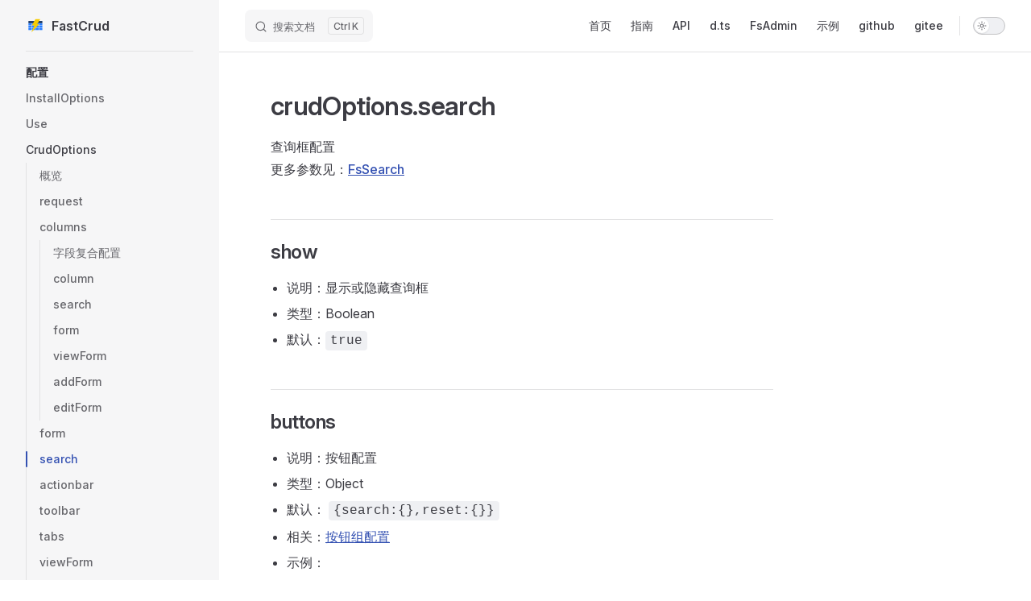

--- FILE ---
content_type: text/html; charset=utf-8
request_url: http://fast-crud.docmirror.cn/api/crud-options/search.html
body_size: 11596
content:
<!DOCTYPE html>
<html lang="en-US" dir="ltr">
  <head>
    <meta charset="utf-8">
    
    <title>crudOptions.search | FastCrud</title>
    <meta name="description" content="面向配置的CRUD编程.">
    <meta name="generator" content="VitePress v2.0.0-alpha.4">
    <link rel="preload stylesheet" href="/assets/style.BDyI3Bfk.css" as="style">
    <link rel="preload stylesheet" href="/vp-icons.css" as="style">
    
    <script type="module" src="/assets/app.Dx0ucMop.js"></script>
    <link rel="preload" href="/assets/inter-roman-latin.Di8DUHzh.woff2" as="font" type="font/woff2" crossorigin="">
    <link rel="modulepreload" href="/assets/chunks/theme.DUT4VMDb.js">
    <link rel="modulepreload" href="/assets/chunks/framework.fBiFNWk2.js">
    <link rel="modulepreload" href="/assets/api_crud-options_search.md.OTQSuFwc.lean.js">
    <meta name="viewport" content="width=device-width,initial-scale=1,minimum-scale=1.0,maximum-scale=1.0,user-scalable=no">
    <meta name="keywords" content="fast-crud、fs-admin">
    <link rel="icon" href="/favicon.ico">
    <script id="check-dark-mode">(()=>{const e=localStorage.getItem("vitepress-theme-appearance")||"auto",a=window.matchMedia("(prefers-color-scheme: dark)").matches;(!e||e==="auto"?a:e==="dark")&&document.documentElement.classList.add("dark")})();</script>
    <script id="check-mac-os">document.documentElement.classList.toggle("mac",/Mac|iPhone|iPod|iPad/i.test(navigator.platform));</script>
  </head>
  <body>
    <div id="app"><div class="Layout" data-v-9181f11d><!--[--><!--]--><!--[--><span tabindex="-1" data-v-4d1b0aad></span><a href="#VPContent" class="VPSkipLink visually-hidden" data-v-4d1b0aad>Skip to content</a><!--]--><!----><header class="VPNav" data-v-9181f11d data-v-afbba65b><div class="VPNavBar" data-v-afbba65b data-v-003ef3cb><div class="wrapper" data-v-003ef3cb><div class="container" data-v-003ef3cb><div class="title" data-v-003ef3cb><div class="VPNavBarTitle has-sidebar" data-v-003ef3cb data-v-a218aee9><a class="title" href="/" data-v-a218aee9><!--[--><!--]--><!--[--><img class="VPImage logo" src="/images/logo.svg" alt data-v-4e9adc69><!--]--><span data-v-a218aee9>FastCrud</span><!--[--><!--]--></a></div></div><div class="content" data-v-003ef3cb><div class="content-body" data-v-003ef3cb><!--[--><!--]--><div class="VPNavBarSearch search" data-v-003ef3cb><!--[--><!----><div id="local-search"><button type="button" class="DocSearch DocSearch-Button" aria-label="搜索文档"><span class="DocSearch-Button-Container"><span class="vp-icon DocSearch-Search-Icon"></span><span class="DocSearch-Button-Placeholder">搜索文档</span></span><span class="DocSearch-Button-Keys"><kbd class="DocSearch-Button-Key"></kbd><kbd class="DocSearch-Button-Key">K</kbd></span></button></div><!--]--></div><nav aria-labelledby="main-nav-aria-label" class="VPNavBarMenu menu" data-v-003ef3cb data-v-9e458bfc><span id="main-nav-aria-label" class="visually-hidden" data-v-9e458bfc> Main Navigation </span><!--[--><!--[--><a class="VPLink link VPNavBarMenuLink" href="/" tabindex="0" data-v-9e458bfc data-v-c02d2175><!--[--><span data-v-c02d2175>首页</span><!--]--></a><!--]--><!--[--><a class="VPLink link VPNavBarMenuLink" href="/guide/" tabindex="0" data-v-9e458bfc data-v-c02d2175><!--[--><span data-v-c02d2175>指南</span><!--]--></a><!--]--><!--[--><a class="VPLink link VPNavBarMenuLink" href="/api/" tabindex="0" data-v-9e458bfc data-v-c02d2175><!--[--><span data-v-c02d2175>API</span><!--]--></a><!--]--><!--[--><a class="VPLink link vp-external-link-icon VPNavBarMenuLink" href="http://fast-crud.docmirror.cn/d.ts/modules.html" target="_blank" rel="noreferrer" tabindex="0" data-v-9e458bfc data-v-c02d2175><!--[--><span data-v-c02d2175>d.ts</span><!--]--></a><!--]--><!--[--><a class="VPLink link VPNavBarMenuLink" href="/admin/" tabindex="0" data-v-9e458bfc data-v-c02d2175><!--[--><span data-v-c02d2175>FsAdmin</span><!--]--></a><!--]--><!--[--><a class="VPLink link VPNavBarMenuLink" href="/demo/" tabindex="0" data-v-9e458bfc data-v-c02d2175><!--[--><span data-v-c02d2175>示例</span><!--]--></a><!--]--><!--[--><a class="VPLink link vp-external-link-icon VPNavBarMenuLink" href="https://github.com/fast-crud/fast-crud" target="_blank" rel="noreferrer" tabindex="0" data-v-9e458bfc data-v-c02d2175><!--[--><span data-v-c02d2175>github</span><!--]--></a><!--]--><!--[--><a class="VPLink link vp-external-link-icon VPNavBarMenuLink" href="https://gitee.com/fast-crud/fast-crud" target="_blank" rel="noreferrer" tabindex="0" data-v-9e458bfc data-v-c02d2175><!--[--><span data-v-c02d2175>gitee</span><!--]--></a><!--]--><!--]--></nav><!----><div class="VPNavBarAppearance appearance" data-v-003ef3cb data-v-d9334ba2><button class="VPSwitch VPSwitchAppearance" type="button" role="switch" title aria-checked="false" data-v-d9334ba2 data-v-b7d017d1 data-v-03853d86><span class="check" data-v-03853d86><span class="icon" data-v-03853d86><!--[--><span class="vpi-sun sun" data-v-b7d017d1></span><span class="vpi-moon moon" data-v-b7d017d1></span><!--]--></span></span></button></div><!----><div class="VPFlyout VPNavBarExtra extra" data-v-003ef3cb data-v-91943c0a data-v-c6cdeaf1><button type="button" class="button" aria-haspopup="true" aria-expanded="false" aria-label="extra navigation" data-v-c6cdeaf1><span class="vpi-more-horizontal icon" data-v-c6cdeaf1></span></button><div class="menu" data-v-c6cdeaf1><div class="VPMenu" data-v-c6cdeaf1 data-v-e575b900><!----><!--[--><!--[--><!----><div class="group" data-v-91943c0a><div class="item appearance" data-v-91943c0a><p class="label" data-v-91943c0a>Appearance</p><div class="appearance-action" data-v-91943c0a><button class="VPSwitch VPSwitchAppearance" type="button" role="switch" title aria-checked="false" data-v-91943c0a data-v-b7d017d1 data-v-03853d86><span class="check" data-v-03853d86><span class="icon" data-v-03853d86><!--[--><span class="vpi-sun sun" data-v-b7d017d1></span><span class="vpi-moon moon" data-v-b7d017d1></span><!--]--></span></span></button></div></div></div><!----><!--]--><!--]--></div></div></div><!--[--><!--]--><button type="button" class="VPNavBarHamburger hamburger" aria-label="mobile navigation" aria-expanded="false" aria-controls="VPNavScreen" data-v-003ef3cb data-v-69c3e813><span class="container" data-v-69c3e813><span class="top" data-v-69c3e813></span><span class="middle" data-v-69c3e813></span><span class="bottom" data-v-69c3e813></span></span></button></div></div></div></div><div class="divider" data-v-003ef3cb><div class="divider-line" data-v-003ef3cb></div></div></div><!----></header><div class="VPLocalNav has-sidebar empty" data-v-9181f11d data-v-a43af47e><div class="container" data-v-a43af47e><button class="menu" aria-expanded="false" aria-controls="VPSidebarNav" data-v-a43af47e><span class="vpi-align-left menu-icon" data-v-a43af47e></span><span class="menu-text" data-v-a43af47e>Menu</span></button><div class="VPLocalNavOutlineDropdown" style="--vp-vh:0px;" data-v-a43af47e data-v-f53e3931><button data-v-f53e3931>Return to top</button><!----></div></div></div><aside class="VPSidebar" data-v-9181f11d data-v-4c5914e5><div class="curtain" data-v-4c5914e5></div><nav class="nav" id="VPSidebarNav" aria-labelledby="sidebar-aria-label" tabindex="-1" data-v-4c5914e5><span class="visually-hidden" id="sidebar-aria-label" data-v-4c5914e5> Sidebar Navigation </span><!--[--><!--]--><!--[--><div class="no-transition group" data-v-cf23261b><section class="VPSidebarItem level-0 has-active" data-v-cf23261b data-v-ffbc62b3><div class="item" role="button" tabindex="0" data-v-ffbc62b3><div class="indicator" data-v-ffbc62b3></div><h2 class="text" data-v-ffbc62b3>配置</h2><!----></div><div class="items" data-v-ffbc62b3><!--[--><div class="VPSidebarItem level-1 is-link" data-v-ffbc62b3 data-v-ffbc62b3><div class="item" data-v-ffbc62b3><div class="indicator" data-v-ffbc62b3></div><a class="VPLink link link" href="/api/install-options.html" data-v-ffbc62b3><!--[--><p class="text" data-v-ffbc62b3>InstallOptions</p><!--]--></a><!----></div><!----></div><div class="VPSidebarItem level-1 is-link" data-v-ffbc62b3 data-v-ffbc62b3><div class="item" data-v-ffbc62b3><div class="indicator" data-v-ffbc62b3></div><a class="VPLink link link" href="/api/use.html" data-v-ffbc62b3><!--[--><p class="text" data-v-ffbc62b3>Use</p><!--]--></a><!----></div><!----></div><section class="VPSidebarItem level-1 has-active" data-v-ffbc62b3 data-v-ffbc62b3><div class="item" role="button" tabindex="0" data-v-ffbc62b3><div class="indicator" data-v-ffbc62b3></div><h3 class="text" data-v-ffbc62b3>CrudOptions</h3><!----></div><div class="items" data-v-ffbc62b3><!--[--><div class="VPSidebarItem level-2 is-link" data-v-ffbc62b3 data-v-ffbc62b3><div class="item" data-v-ffbc62b3><div class="indicator" data-v-ffbc62b3></div><a class="VPLink link link" href="/api/crud-options/index.html" data-v-ffbc62b3><!--[--><p class="text" data-v-ffbc62b3>概览</p><!--]--></a><!----></div><!----></div><div class="VPSidebarItem level-2 is-link" data-v-ffbc62b3 data-v-ffbc62b3><div class="item" data-v-ffbc62b3><div class="indicator" data-v-ffbc62b3></div><a class="VPLink link link" href="/api/crud-options/request.html" data-v-ffbc62b3><!--[--><p class="text" data-v-ffbc62b3>request</p><!--]--></a><!----></div><!----></div><section class="VPSidebarItem level-2" data-v-ffbc62b3 data-v-ffbc62b3><div class="item" role="button" tabindex="0" data-v-ffbc62b3><div class="indicator" data-v-ffbc62b3></div><h4 class="text" data-v-ffbc62b3>columns</h4><!----></div><div class="items" data-v-ffbc62b3><!--[--><div class="VPSidebarItem level-3 is-link" data-v-ffbc62b3 data-v-ffbc62b3><div class="item" data-v-ffbc62b3><div class="indicator" data-v-ffbc62b3></div><a class="VPLink link link" href="/api/crud-options/columns/self.html" data-v-ffbc62b3><!--[--><p class="text" data-v-ffbc62b3>字段复合配置</p><!--]--></a><!----></div><!----></div><div class="VPSidebarItem level-3 is-link" data-v-ffbc62b3 data-v-ffbc62b3><div class="item" data-v-ffbc62b3><div class="indicator" data-v-ffbc62b3></div><a class="VPLink link link" href="/api/crud-options/columns/column.html" data-v-ffbc62b3><!--[--><p class="text" data-v-ffbc62b3>column</p><!--]--></a><!----></div><!----></div><div class="VPSidebarItem level-3 is-link" data-v-ffbc62b3 data-v-ffbc62b3><div class="item" data-v-ffbc62b3><div class="indicator" data-v-ffbc62b3></div><a class="VPLink link link" href="/api/crud-options/columns/search.html" data-v-ffbc62b3><!--[--><p class="text" data-v-ffbc62b3>search</p><!--]--></a><!----></div><!----></div><div class="VPSidebarItem level-3 is-link" data-v-ffbc62b3 data-v-ffbc62b3><div class="item" data-v-ffbc62b3><div class="indicator" data-v-ffbc62b3></div><a class="VPLink link link" href="/api/crud-options/columns/form.html" data-v-ffbc62b3><!--[--><p class="text" data-v-ffbc62b3>form</p><!--]--></a><!----></div><!----></div><div class="VPSidebarItem level-3 is-link" data-v-ffbc62b3 data-v-ffbc62b3><div class="item" data-v-ffbc62b3><div class="indicator" data-v-ffbc62b3></div><a class="VPLink link link" href="/api/crud-options/columns/viewForm.html" data-v-ffbc62b3><!--[--><p class="text" data-v-ffbc62b3>viewForm</p><!--]--></a><!----></div><!----></div><div class="VPSidebarItem level-3 is-link" data-v-ffbc62b3 data-v-ffbc62b3><div class="item" data-v-ffbc62b3><div class="indicator" data-v-ffbc62b3></div><a class="VPLink link link" href="/api/crud-options/columns/addForm.html" data-v-ffbc62b3><!--[--><p class="text" data-v-ffbc62b3>addForm</p><!--]--></a><!----></div><!----></div><div class="VPSidebarItem level-3 is-link" data-v-ffbc62b3 data-v-ffbc62b3><div class="item" data-v-ffbc62b3><div class="indicator" data-v-ffbc62b3></div><a class="VPLink link link" href="/api/crud-options/columns/editForm.html" data-v-ffbc62b3><!--[--><p class="text" data-v-ffbc62b3>editForm</p><!--]--></a><!----></div><!----></div><!--]--></div></section><div class="VPSidebarItem level-2 is-link" data-v-ffbc62b3 data-v-ffbc62b3><div class="item" data-v-ffbc62b3><div class="indicator" data-v-ffbc62b3></div><a class="VPLink link link" href="/api/crud-options/form.html" data-v-ffbc62b3><!--[--><p class="text" data-v-ffbc62b3>form</p><!--]--></a><!----></div><!----></div><div class="VPSidebarItem level-2 is-link" data-v-ffbc62b3 data-v-ffbc62b3><div class="item" data-v-ffbc62b3><div class="indicator" data-v-ffbc62b3></div><a class="VPLink link link" href="/api/crud-options/search.html" data-v-ffbc62b3><!--[--><p class="text" data-v-ffbc62b3>search</p><!--]--></a><!----></div><!----></div><div class="VPSidebarItem level-2 is-link" data-v-ffbc62b3 data-v-ffbc62b3><div class="item" data-v-ffbc62b3><div class="indicator" data-v-ffbc62b3></div><a class="VPLink link link" href="/api/crud-options/actionbar.html" data-v-ffbc62b3><!--[--><p class="text" data-v-ffbc62b3>actionbar</p><!--]--></a><!----></div><!----></div><div class="VPSidebarItem level-2 is-link" data-v-ffbc62b3 data-v-ffbc62b3><div class="item" data-v-ffbc62b3><div class="indicator" data-v-ffbc62b3></div><a class="VPLink link link" href="/api/crud-options/toolbar.html" data-v-ffbc62b3><!--[--><p class="text" data-v-ffbc62b3>toolbar</p><!--]--></a><!----></div><!----></div><div class="VPSidebarItem level-2 is-link" data-v-ffbc62b3 data-v-ffbc62b3><div class="item" data-v-ffbc62b3><div class="indicator" data-v-ffbc62b3></div><a class="VPLink link link" href="/api/crud-options/tabs.html" data-v-ffbc62b3><!--[--><p class="text" data-v-ffbc62b3>tabs</p><!--]--></a><!----></div><!----></div><div class="VPSidebarItem level-2 is-link" data-v-ffbc62b3 data-v-ffbc62b3><div class="item" data-v-ffbc62b3><div class="indicator" data-v-ffbc62b3></div><a class="VPLink link link" href="/api/crud-options/viewForm.html" data-v-ffbc62b3><!--[--><p class="text" data-v-ffbc62b3>viewForm</p><!--]--></a><!----></div><!----></div><div class="VPSidebarItem level-2 is-link" data-v-ffbc62b3 data-v-ffbc62b3><div class="item" data-v-ffbc62b3><div class="indicator" data-v-ffbc62b3></div><a class="VPLink link link" href="/api/crud-options/addForm.html" data-v-ffbc62b3><!--[--><p class="text" data-v-ffbc62b3>addForm</p><!--]--></a><!----></div><!----></div><div class="VPSidebarItem level-2 is-link" data-v-ffbc62b3 data-v-ffbc62b3><div class="item" data-v-ffbc62b3><div class="indicator" data-v-ffbc62b3></div><a class="VPLink link link" href="/api/crud-options/editForm.html" data-v-ffbc62b3><!--[--><p class="text" data-v-ffbc62b3>editForm</p><!--]--></a><!----></div><!----></div><div class="VPSidebarItem level-2 is-link" data-v-ffbc62b3 data-v-ffbc62b3><div class="item" data-v-ffbc62b3><div class="indicator" data-v-ffbc62b3></div><a class="VPLink link link" href="/api/crud-options/table.html" data-v-ffbc62b3><!--[--><p class="text" data-v-ffbc62b3>table</p><!--]--></a><!----></div><!----></div><div class="VPSidebarItem level-2 is-link" data-v-ffbc62b3 data-v-ffbc62b3><div class="item" data-v-ffbc62b3><div class="indicator" data-v-ffbc62b3></div><a class="VPLink link link" href="/api/crud-options/rowHandle.html" data-v-ffbc62b3><!--[--><p class="text" data-v-ffbc62b3>rowHandle</p><!--]--></a><!----></div><!----></div><div class="VPSidebarItem level-2 is-link" data-v-ffbc62b3 data-v-ffbc62b3><div class="item" data-v-ffbc62b3><div class="indicator" data-v-ffbc62b3></div><a class="VPLink link link" href="/api/crud-options/pagination.html" data-v-ffbc62b3><!--[--><p class="text" data-v-ffbc62b3>pagination</p><!--]--></a><!----></div><!----></div><div class="VPSidebarItem level-2 is-link" data-v-ffbc62b3 data-v-ffbc62b3><div class="item" data-v-ffbc62b3><div class="indicator" data-v-ffbc62b3></div><a class="VPLink link link" href="/api/crud-options/container.html" data-v-ffbc62b3><!--[--><p class="text" data-v-ffbc62b3>container</p><!--]--></a><!----></div><!----></div><div class="VPSidebarItem level-2 is-link" data-v-ffbc62b3 data-v-ffbc62b3><div class="item" data-v-ffbc62b3><div class="indicator" data-v-ffbc62b3></div><a class="VPLink link link" href="/api/crud-options/settings.html" data-v-ffbc62b3><!--[--><p class="text" data-v-ffbc62b3>settings</p><!--]--></a><!----></div><!----></div><!--]--></div></section><div class="VPSidebarItem level-1 is-link" data-v-ffbc62b3 data-v-ffbc62b3><div class="item" data-v-ffbc62b3><div class="indicator" data-v-ffbc62b3></div><a class="VPLink link link" href="/api/common-options.html" data-v-ffbc62b3><!--[--><p class="text" data-v-ffbc62b3>CommonOptions</p><!--]--></a><!----></div><!----></div><div class="VPSidebarItem level-1 is-link" data-v-ffbc62b3 data-v-ffbc62b3><div class="item" data-v-ffbc62b3><div class="indicator" data-v-ffbc62b3></div><a class="VPLink link link" href="/api/expose.html" data-v-ffbc62b3><!--[--><p class="text" data-v-ffbc62b3>crudExpose</p><!--]--></a><!----></div><!----></div><div class="VPSidebarItem level-1 is-link" data-v-ffbc62b3 data-v-ffbc62b3><div class="item" data-v-ffbc62b3><div class="indicator" data-v-ffbc62b3></div><a class="VPLink link link" href="/api/dict.html" data-v-ffbc62b3><!--[--><p class="text" data-v-ffbc62b3>Dict数据字典</p><!--]--></a><!----></div><!----></div><div class="VPSidebarItem level-1 is-link" data-v-ffbc62b3 data-v-ffbc62b3><div class="item" data-v-ffbc62b3><div class="indicator" data-v-ffbc62b3></div><a class="VPLink link link" href="/api/types.html" data-v-ffbc62b3><!--[--><p class="text" data-v-ffbc62b3>官方字段类型列表</p><!--]--></a><!----></div><!----></div><!--]--></div></section></div><div class="no-transition group" data-v-cf23261b><section class="VPSidebarItem level-0" data-v-cf23261b data-v-ffbc62b3><div class="item" role="button" tabindex="0" data-v-ffbc62b3><div class="indicator" data-v-ffbc62b3></div><h2 class="text" data-v-ffbc62b3>组件</h2><!----></div><div class="items" data-v-ffbc62b3><!--[--><section class="VPSidebarItem level-1" data-v-ffbc62b3 data-v-ffbc62b3><div class="item" role="button" tabindex="0" data-v-ffbc62b3><div class="indicator" data-v-ffbc62b3></div><h3 class="text" data-v-ffbc62b3>基础组件</h3><!----></div><div class="items" data-v-ffbc62b3><!--[--><div class="VPSidebarItem level-2 is-link" data-v-ffbc62b3 data-v-ffbc62b3><div class="item" data-v-ffbc62b3><div class="indicator" data-v-ffbc62b3></div><a class="VPLink link link" href="/api/components/crud/container/fs-page.html" data-v-ffbc62b3><!--[--><p class="text" data-v-ffbc62b3>fs-page</p><!--]--></a><!----></div><!----></div><div class="VPSidebarItem level-2 is-link" data-v-ffbc62b3 data-v-ffbc62b3><div class="item" data-v-ffbc62b3><div class="indicator" data-v-ffbc62b3></div><a class="VPLink link link" href="/api/components/crud/container/fs-container.html" data-v-ffbc62b3><!--[--><p class="text" data-v-ffbc62b3>fs-container</p><!--]--></a><!----></div><!----></div><div class="VPSidebarItem level-2 is-link" data-v-ffbc62b3 data-v-ffbc62b3><div class="item" data-v-ffbc62b3><div class="indicator" data-v-ffbc62b3></div><a class="VPLink link link" href="/api/components/crud/container/fs-layout-default.html" data-v-ffbc62b3><!--[--><p class="text" data-v-ffbc62b3>fs-layout-default</p><!--]--></a><!----></div><!----></div><div class="VPSidebarItem level-2 is-link" data-v-ffbc62b3 data-v-ffbc62b3><div class="item" data-v-ffbc62b3><div class="indicator" data-v-ffbc62b3></div><a class="VPLink link link" href="/api/components/crud/container/fs-layout-card.html" data-v-ffbc62b3><!--[--><p class="text" data-v-ffbc62b3>fs-layout-card</p><!--]--></a><!----></div><!----></div><div class="VPSidebarItem level-2 is-link" data-v-ffbc62b3 data-v-ffbc62b3><div class="item" data-v-ffbc62b3><div class="indicator" data-v-ffbc62b3></div><a class="VPLink link link" href="/api/components/crud/basic/fs-button.html" data-v-ffbc62b3><!--[--><p class="text" data-v-ffbc62b3>fs-button</p><!--]--></a><!----></div><!----></div><div class="VPSidebarItem level-2 is-link" data-v-ffbc62b3 data-v-ffbc62b3><div class="item" data-v-ffbc62b3><div class="indicator" data-v-ffbc62b3></div><a class="VPLink link link" href="/api/components/crud/basic/fs-icon.html" data-v-ffbc62b3><!--[--><p class="text" data-v-ffbc62b3>fs-icon</p><!--]--></a><!----></div><!----></div><div class="VPSidebarItem level-2 is-link" data-v-ffbc62b3 data-v-ffbc62b3><div class="item" data-v-ffbc62b3><div class="indicator" data-v-ffbc62b3></div><a class="VPLink link link" href="/api/components/crud/basic/fs-iconify.html" data-v-ffbc62b3><!--[--><p class="text" data-v-ffbc62b3>fs-iconify</p><!--]--></a><!----></div><!----></div><div class="VPSidebarItem level-2 is-link" data-v-ffbc62b3 data-v-ffbc62b3><div class="item" data-v-ffbc62b3><div class="indicator" data-v-ffbc62b3></div><a class="VPLink link link" href="/api/components/crud/basic/fs-icon-svg.html" data-v-ffbc62b3><!--[--><p class="text" data-v-ffbc62b3>fs-icon-svg</p><!--]--></a><!----></div><!----></div><div class="VPSidebarItem level-2 is-link" data-v-ffbc62b3 data-v-ffbc62b3><div class="item" data-v-ffbc62b3><div class="indicator" data-v-ffbc62b3></div><a class="VPLink link link" href="/api/components/crud/basic/fs-loading.html" data-v-ffbc62b3><!--[--><p class="text" data-v-ffbc62b3>fs-loading</p><!--]--></a><!----></div><!----></div><div class="VPSidebarItem level-2 is-link" data-v-ffbc62b3 data-v-ffbc62b3><div class="item" data-v-ffbc62b3><div class="indicator" data-v-ffbc62b3></div><a class="VPLink link link" href="/api/components/crud/basic/fs-label.html" data-v-ffbc62b3><!--[--><p class="text" data-v-ffbc62b3>fs-label</p><!--]--></a><!----></div><!----></div><div class="VPSidebarItem level-2 is-link" data-v-ffbc62b3 data-v-ffbc62b3><div class="item" data-v-ffbc62b3><div class="indicator" data-v-ffbc62b3></div><a class="VPLink link link" href="/api/components/crud/render/fs-render.html" data-v-ffbc62b3><!--[--><p class="text" data-v-ffbc62b3>fs-render</p><!--]--></a><!----></div><!----></div><div class="VPSidebarItem level-2 is-link" data-v-ffbc62b3 data-v-ffbc62b3><div class="item" data-v-ffbc62b3><div class="indicator" data-v-ffbc62b3></div><a class="VPLink link link" href="/api/components/crud/render/fs-slot-render.html" data-v-ffbc62b3><!--[--><p class="text" data-v-ffbc62b3>fs-slot-render</p><!--]--></a><!----></div><!----></div><div class="VPSidebarItem level-2 is-link" data-v-ffbc62b3 data-v-ffbc62b3><div class="item" data-v-ffbc62b3><div class="indicator" data-v-ffbc62b3></div><a class="VPLink link link" href="/api/components/crud/render/fs-component-render.html" data-v-ffbc62b3><!--[--><p class="text" data-v-ffbc62b3>fs-component-render</p><!--]--></a><!----></div><!----></div><!--]--></div></section><section class="VPSidebarItem level-1" data-v-ffbc62b3 data-v-ffbc62b3><div class="item" role="button" tabindex="0" data-v-ffbc62b3><div class="indicator" data-v-ffbc62b3></div><h3 class="text" data-v-ffbc62b3>crud组件</h3><!----></div><div class="items" data-v-ffbc62b3><!--[--><div class="VPSidebarItem level-2 is-link" data-v-ffbc62b3 data-v-ffbc62b3><div class="item" data-v-ffbc62b3><div class="indicator" data-v-ffbc62b3></div><a class="VPLink link link" href="/api/components/crud/fs-crud.html" data-v-ffbc62b3><!--[--><p class="text" data-v-ffbc62b3>fs-crud</p><!--]--></a><!----></div><!----></div><div class="VPSidebarItem level-2 is-link" data-v-ffbc62b3 data-v-ffbc62b3><div class="item" data-v-ffbc62b3><div class="indicator" data-v-ffbc62b3></div><a class="VPLink link link" href="/api/components/crud/actionbar/index.html" data-v-ffbc62b3><!--[--><p class="text" data-v-ffbc62b3>fs-actionbar</p><!--]--></a><!----></div><!----></div><div class="VPSidebarItem level-2 is-link" data-v-ffbc62b3 data-v-ffbc62b3><div class="item" data-v-ffbc62b3><div class="indicator" data-v-ffbc62b3></div><a class="VPLink link link" href="/api/components/crud/search/index.html" data-v-ffbc62b3><!--[--><p class="text" data-v-ffbc62b3>fs-search</p><!--]--></a><!----></div><!----></div><div class="VPSidebarItem level-2 is-link" data-v-ffbc62b3 data-v-ffbc62b3><div class="item" data-v-ffbc62b3><div class="indicator" data-v-ffbc62b3></div><a class="VPLink link link" href="/api/components/crud/search/layout-default.html" data-v-ffbc62b3><!--[--><p class="text" data-v-ffbc62b3>fs-search-layout-default</p><!--]--></a><!----></div><!----></div><div class="VPSidebarItem level-2 is-link" data-v-ffbc62b3 data-v-ffbc62b3><div class="item" data-v-ffbc62b3><div class="indicator" data-v-ffbc62b3></div><a class="VPLink link link" href="/api/components/crud/toolbar/index.html" data-v-ffbc62b3><!--[--><p class="text" data-v-ffbc62b3>fs-toolbar</p><!--]--></a><!----></div><!----></div><div class="VPSidebarItem level-2 is-link" data-v-ffbc62b3 data-v-ffbc62b3><div class="item" data-v-ffbc62b3><div class="indicator" data-v-ffbc62b3></div><a class="VPLink link link" href="/api/components/crud/toolbar/fs-table-columns-filter/index.html" data-v-ffbc62b3><!--[--><p class="text" data-v-ffbc62b3>fs-table-columns-filter</p><!--]--></a><!----></div><!----></div><div class="VPSidebarItem level-2 is-link" data-v-ffbc62b3 data-v-ffbc62b3><div class="item" data-v-ffbc62b3><div class="indicator" data-v-ffbc62b3></div><a class="VPLink link link" href="/api/components/crud/toolbar/index.html" data-v-ffbc62b3><!--[--><p class="text" data-v-ffbc62b3>fs-toolbar</p><!--]--></a><!----></div><!----></div><div class="VPSidebarItem level-2 is-link" data-v-ffbc62b3 data-v-ffbc62b3><div class="item" data-v-ffbc62b3><div class="indicator" data-v-ffbc62b3></div><a class="VPLink link link" href="/api/components/crud/crud/fs-table.html" data-v-ffbc62b3><!--[--><p class="text" data-v-ffbc62b3>fs-table</p><!--]--></a><!----></div><!----></div><div class="VPSidebarItem level-2 is-link" data-v-ffbc62b3 data-v-ffbc62b3><div class="item" data-v-ffbc62b3><div class="indicator" data-v-ffbc62b3></div><a class="VPLink link link" href="/api/components/crud/crud/fs-row-handle.html" data-v-ffbc62b3><!--[--><p class="text" data-v-ffbc62b3>fs-row-handle</p><!--]--></a><!----></div><!----></div><div class="VPSidebarItem level-2 is-link" data-v-ffbc62b3 data-v-ffbc62b3><div class="item" data-v-ffbc62b3><div class="indicator" data-v-ffbc62b3></div><a class="VPLink link link" href="/api/components/crud/crud/fs-form-wrapper.html" data-v-ffbc62b3><!--[--><p class="text" data-v-ffbc62b3>fs-form-wrapper</p><!--]--></a><!----></div><!----></div><div class="VPSidebarItem level-2 is-link" data-v-ffbc62b3 data-v-ffbc62b3><div class="item" data-v-ffbc62b3><div class="indicator" data-v-ffbc62b3></div><a class="VPLink link link" href="/api/components/crud/crud/fs-form-provider.html" data-v-ffbc62b3><!--[--><p class="text" data-v-ffbc62b3>fs-form-provider</p><!--]--></a><!----></div><!----></div><div class="VPSidebarItem level-2 is-link" data-v-ffbc62b3 data-v-ffbc62b3><div class="item" data-v-ffbc62b3><div class="indicator" data-v-ffbc62b3></div><a class="VPLink link link" href="/api/components/crud/crud/fs-form.html" data-v-ffbc62b3><!--[--><p class="text" data-v-ffbc62b3>fs-form</p><!--]--></a><!----></div><!----></div><div class="VPSidebarItem level-2 is-link" data-v-ffbc62b3 data-v-ffbc62b3><div class="item" data-v-ffbc62b3><div class="indicator" data-v-ffbc62b3></div><a class="VPLink link link" href="/api/components/crud/crud/fs-form-item.html" data-v-ffbc62b3><!--[--><p class="text" data-v-ffbc62b3>fs-form-item</p><!--]--></a><!----></div><!----></div><div class="VPSidebarItem level-2 is-link" data-v-ffbc62b3 data-v-ffbc62b3><div class="item" data-v-ffbc62b3><div class="indicator" data-v-ffbc62b3></div><a class="VPLink link link" href="/api/components/crud/crud/fs-form-helper.html" data-v-ffbc62b3><!--[--><p class="text" data-v-ffbc62b3>fs-form-helper</p><!--]--></a><!----></div><!----></div><div class="VPSidebarItem level-2 is-link" data-v-ffbc62b3 data-v-ffbc62b3><div class="item" data-v-ffbc62b3><div class="indicator" data-v-ffbc62b3></div><a class="VPLink link link" href="/api/components/crud/crud/fs-cell.html" data-v-ffbc62b3><!--[--><p class="text" data-v-ffbc62b3>fs-cell</p><!--]--></a><!----></div><!----></div><div class="VPSidebarItem level-2 is-link" data-v-ffbc62b3 data-v-ffbc62b3><div class="item" data-v-ffbc62b3><div class="indicator" data-v-ffbc62b3></div><a class="VPLink link link" href="/api/components/crud/crud/editable/fs-editable-cell.html" data-v-ffbc62b3><!--[--><p class="text" data-v-ffbc62b3>fs-editable-cell</p><!--]--></a><!----></div><!----></div><!--]--></div></section><section class="VPSidebarItem level-1" data-v-ffbc62b3 data-v-ffbc62b3><div class="item" role="button" tabindex="0" data-v-ffbc62b3><div class="indicator" data-v-ffbc62b3></div><h3 class="text" data-v-ffbc62b3>业务组件</h3><!----></div><div class="items" data-v-ffbc62b3><!--[--><div class="VPSidebarItem level-2 is-link" data-v-ffbc62b3 data-v-ffbc62b3><div class="item" data-v-ffbc62b3><div class="indicator" data-v-ffbc62b3></div><a class="VPLink link link" href="/api/components/crud/extends/fs-date-format.html" data-v-ffbc62b3><!--[--><p class="text" data-v-ffbc62b3>fs-date-format</p><!--]--></a><!----></div><!----></div><div class="VPSidebarItem level-2 is-link" data-v-ffbc62b3 data-v-ffbc62b3><div class="item" data-v-ffbc62b3><div class="indicator" data-v-ffbc62b3></div><a class="VPLink link link" href="/api/components/crud/extends/fs-dict-cascader.html" data-v-ffbc62b3><!--[--><p class="text" data-v-ffbc62b3>fs-dict-cascader</p><!--]--></a><!----></div><!----></div><div class="VPSidebarItem level-2 is-link" data-v-ffbc62b3 data-v-ffbc62b3><div class="item" data-v-ffbc62b3><div class="indicator" data-v-ffbc62b3></div><a class="VPLink link link" href="/api/components/crud/extends/fs-dict-cascader-format.html" data-v-ffbc62b3><!--[--><p class="text" data-v-ffbc62b3>fs-dict-cascader-format</p><!--]--></a><!----></div><!----></div><div class="VPSidebarItem level-2 is-link" data-v-ffbc62b3 data-v-ffbc62b3><div class="item" data-v-ffbc62b3><div class="indicator" data-v-ffbc62b3></div><a class="VPLink link link" href="/api/components/crud/extends/fs-dict-checkbox.html" data-v-ffbc62b3><!--[--><p class="text" data-v-ffbc62b3>fs-dict-checkbox</p><!--]--></a><!----></div><!----></div><div class="VPSidebarItem level-2 is-link" data-v-ffbc62b3 data-v-ffbc62b3><div class="item" data-v-ffbc62b3><div class="indicator" data-v-ffbc62b3></div><a class="VPLink link link" href="/api/components/crud/extends/fs-dict-radio.html" data-v-ffbc62b3><!--[--><p class="text" data-v-ffbc62b3>fs-dict-radio</p><!--]--></a><!----></div><!----></div><div class="VPSidebarItem level-2 is-link" data-v-ffbc62b3 data-v-ffbc62b3><div class="item" data-v-ffbc62b3><div class="indicator" data-v-ffbc62b3></div><a class="VPLink link link" href="/api/components/crud/extends/fs-dict-select.html" data-v-ffbc62b3><!--[--><p class="text" data-v-ffbc62b3>fs-dict-select</p><!--]--></a><!----></div><!----></div><div class="VPSidebarItem level-2 is-link" data-v-ffbc62b3 data-v-ffbc62b3><div class="item" data-v-ffbc62b3><div class="indicator" data-v-ffbc62b3></div><a class="VPLink link link" href="/api/components/crud/extends/fs-dict-switch.html" data-v-ffbc62b3><!--[--><p class="text" data-v-ffbc62b3>fs-dict-switch</p><!--]--></a><!----></div><!----></div><div class="VPSidebarItem level-2 is-link" data-v-ffbc62b3 data-v-ffbc62b3><div class="item" data-v-ffbc62b3><div class="indicator" data-v-ffbc62b3></div><a class="VPLink link link" href="/api/components/crud/extends/fs-dict-tree.html" data-v-ffbc62b3><!--[--><p class="text" data-v-ffbc62b3>fs-dict-tree</p><!--]--></a><!----></div><!----></div><div class="VPSidebarItem level-2 is-link" data-v-ffbc62b3 data-v-ffbc62b3><div class="item" data-v-ffbc62b3><div class="indicator" data-v-ffbc62b3></div><a class="VPLink link link" href="/api/components/crud/extends/fs-values-format.html" data-v-ffbc62b3><!--[--><p class="text" data-v-ffbc62b3>fs-values-format</p><!--]--></a><!----></div><!----></div><div class="VPSidebarItem level-2 is-link" data-v-ffbc62b3 data-v-ffbc62b3><div class="item" data-v-ffbc62b3><div class="indicator" data-v-ffbc62b3></div><a class="VPLink link link" href="/api/components/crud/extends/fs-table-select.html" data-v-ffbc62b3><!--[--><p class="text" data-v-ffbc62b3>fs-table-select</p><!--]--></a><!----></div><!----></div><div class="VPSidebarItem level-2 is-link" data-v-ffbc62b3 data-v-ffbc62b3><div class="item" data-v-ffbc62b3><div class="indicator" data-v-ffbc62b3></div><a class="VPLink link link" href="/api/components/crud/extends/fs-editable-select.html" data-v-ffbc62b3><!--[--><p class="text" data-v-ffbc62b3>fs-editable-select</p><!--]--></a><!----></div><!----></div><div class="VPSidebarItem level-2 is-link" data-v-ffbc62b3 data-v-ffbc62b3><div class="item" data-v-ffbc62b3><div class="indicator" data-v-ffbc62b3></div><a class="VPLink link link" href="/api/components/crud/extends/fs-icon-selector/" data-v-ffbc62b3><!--[--><p class="text" data-v-ffbc62b3>fs-icon-selector</p><!--]--></a><!----></div><!----></div><!--]--></div></section><section class="VPSidebarItem level-1" data-v-ffbc62b3 data-v-ffbc62b3><div class="item" role="button" tabindex="0" data-v-ffbc62b3><div class="indicator" data-v-ffbc62b3></div><h3 class="text" data-v-ffbc62b3>扩展组件</h3><!----></div><div class="items" data-v-ffbc62b3><!--[--><section class="VPSidebarItem level-2" data-v-ffbc62b3 data-v-ffbc62b3><div class="item" role="button" tabindex="0" data-v-ffbc62b3><div class="indicator" data-v-ffbc62b3></div><h4 class="text" data-v-ffbc62b3>上传组件</h4><!----></div><div class="items" data-v-ffbc62b3><!--[--><div class="VPSidebarItem level-3 is-link" data-v-ffbc62b3 data-v-ffbc62b3><div class="item" data-v-ffbc62b3><div class="indicator" data-v-ffbc62b3></div><a class="VPLink link link" href="/api/components/extends/uploader/components/fs-cropper.html" data-v-ffbc62b3><!--[--><p class="text" data-v-ffbc62b3>fs-cropper</p><!--]--></a><!----></div><!----></div><div class="VPSidebarItem level-3 is-link" data-v-ffbc62b3 data-v-ffbc62b3><div class="item" data-v-ffbc62b3><div class="indicator" data-v-ffbc62b3></div><a class="VPLink link link" href="/api/components/extends/uploader/components/fs-cropper-uploader.html" data-v-ffbc62b3><!--[--><p class="text" data-v-ffbc62b3>fs-cropper-uploader</p><!--]--></a><!----></div><!----></div><div class="VPSidebarItem level-3 is-link" data-v-ffbc62b3 data-v-ffbc62b3><div class="item" data-v-ffbc62b3><div class="indicator" data-v-ffbc62b3></div><a class="VPLink link link" href="/api/components/extends/uploader/components/fs-file-uploader.html" data-v-ffbc62b3><!--[--><p class="text" data-v-ffbc62b3>fs-file-uploader</p><!--]--></a><!----></div><!----></div><div class="VPSidebarItem level-3 is-link" data-v-ffbc62b3 data-v-ffbc62b3><div class="item" data-v-ffbc62b3><div class="indicator" data-v-ffbc62b3></div><a class="VPLink link link" href="/api/components/extends/uploader/components/fs-images-format.html" data-v-ffbc62b3><!--[--><p class="text" data-v-ffbc62b3>fs-images-format</p><!--]--></a><!----></div><!----></div><div class="VPSidebarItem level-3 is-link" data-v-ffbc62b3 data-v-ffbc62b3><div class="item" data-v-ffbc62b3><div class="indicator" data-v-ffbc62b3></div><a class="VPLink link link" href="/api/components/extends/uploader/components/fs-files-format.html" data-v-ffbc62b3><!--[--><p class="text" data-v-ffbc62b3>fs-files-format</p><!--]--></a><!----></div><!----></div><div class="VPSidebarItem level-3 is-link" data-v-ffbc62b3 data-v-ffbc62b3><div class="item" data-v-ffbc62b3><div class="indicator" data-v-ffbc62b3></div><a class="VPLink link link" href="/api/components/extends/uploader/components/fs-uploader-form.html" data-v-ffbc62b3><!--[--><p class="text" data-v-ffbc62b3>FsUploaderForm</p><!--]--></a><!----></div><!----></div><div class="VPSidebarItem level-3 is-link" data-v-ffbc62b3 data-v-ffbc62b3><div class="item" data-v-ffbc62b3><div class="indicator" data-v-ffbc62b3></div><a class="VPLink link link" href="/api/components/extends/uploader/components/fs-uploader-cos.html" data-v-ffbc62b3><!--[--><p class="text" data-v-ffbc62b3>FsUploaderCos</p><!--]--></a><!----></div><!----></div><div class="VPSidebarItem level-3 is-link" data-v-ffbc62b3 data-v-ffbc62b3><div class="item" data-v-ffbc62b3><div class="indicator" data-v-ffbc62b3></div><a class="VPLink link link" href="/api/components/extends/uploader/components/fs-uploader-alioss.html" data-v-ffbc62b3><!--[--><p class="text" data-v-ffbc62b3>FsUploaderAlioss</p><!--]--></a><!----></div><!----></div><div class="VPSidebarItem level-3 is-link" data-v-ffbc62b3 data-v-ffbc62b3><div class="item" data-v-ffbc62b3><div class="indicator" data-v-ffbc62b3></div><a class="VPLink link link" href="/api/components/extends/uploader/components/fs-uploader-qiniu.html" data-v-ffbc62b3><!--[--><p class="text" data-v-ffbc62b3>FsUploaderQiniu</p><!--]--></a><!----></div><!----></div><div class="VPSidebarItem level-3 is-link" data-v-ffbc62b3 data-v-ffbc62b3><div class="item" data-v-ffbc62b3><div class="indicator" data-v-ffbc62b3></div><a class="VPLink link link" href="/api/components/extends/uploader/components/fs-uploader-s3.html" data-v-ffbc62b3><!--[--><p class="text" data-v-ffbc62b3>FsUploaderS3</p><!--]--></a><!----></div><!----></div><!--]--></div></section><section class="VPSidebarItem level-2" data-v-ffbc62b3 data-v-ffbc62b3><div class="item" role="button" tabindex="0" data-v-ffbc62b3><div class="indicator" data-v-ffbc62b3></div><h4 class="text" data-v-ffbc62b3>富文本编辑器</h4><!----></div><div class="items" data-v-ffbc62b3><!--[--><div class="VPSidebarItem level-3 is-link" data-v-ffbc62b3 data-v-ffbc62b3><div class="item" data-v-ffbc62b3><div class="indicator" data-v-ffbc62b3></div><a class="VPLink link link" href="/api/components/extends/editor/components/fs-editor-wang/index.html" data-v-ffbc62b3><!--[--><p class="text" data-v-ffbc62b3>fs-editor-wang</p><!--]--></a><!----></div><!----></div><div class="VPSidebarItem level-3 is-link" data-v-ffbc62b3 data-v-ffbc62b3><div class="item" data-v-ffbc62b3><div class="indicator" data-v-ffbc62b3></div><a class="VPLink link link" href="/api/components/extends/editor/components/fs-editor-wang5/index.html" data-v-ffbc62b3><!--[--><p class="text" data-v-ffbc62b3>fs-editor-wang5</p><!--]--></a><!----></div><!----></div><!--]--></div></section><section class="VPSidebarItem level-2" data-v-ffbc62b3 data-v-ffbc62b3><div class="item" role="button" tabindex="0" data-v-ffbc62b3><div class="indicator" data-v-ffbc62b3></div><h4 class="text" data-v-ffbc62b3>JsonEditor</h4><!----></div><div class="items" data-v-ffbc62b3><!--[--><div class="VPSidebarItem level-3 is-link" data-v-ffbc62b3 data-v-ffbc62b3><div class="item" data-v-ffbc62b3><div class="indicator" data-v-ffbc62b3></div><a class="VPLink link link" href="/api/components/extends/json/components/fs-json-editor.html" data-v-ffbc62b3><!--[--><p class="text" data-v-ffbc62b3>fs-json-editor</p><!--]--></a><!----></div><!----></div><!--]--></div></section><section class="VPSidebarItem level-2" data-v-ffbc62b3 data-v-ffbc62b3><div class="item" role="button" tabindex="0" data-v-ffbc62b3><div class="indicator" data-v-ffbc62b3></div><h4 class="text" data-v-ffbc62b3>Copyable</h4><!----></div><div class="items" data-v-ffbc62b3><!--[--><div class="VPSidebarItem level-3 is-link" data-v-ffbc62b3 data-v-ffbc62b3><div class="item" data-v-ffbc62b3><div class="indicator" data-v-ffbc62b3></div><a class="VPLink link link" href="/api/components/extends/copyable/components/fs-copyable.html" data-v-ffbc62b3><!--[--><p class="text" data-v-ffbc62b3>fs-copyable</p><!--]--></a><!----></div><!----></div><!--]--></div></section><section class="VPSidebarItem level-2" data-v-ffbc62b3 data-v-ffbc62b3><div class="item" role="button" tabindex="0" data-v-ffbc62b3><div class="indicator" data-v-ffbc62b3></div><h4 class="text" data-v-ffbc62b3>Time</h4><!----></div><div class="items" data-v-ffbc62b3><!--[--><div class="VPSidebarItem level-3 is-link" data-v-ffbc62b3 data-v-ffbc62b3><div class="item" data-v-ffbc62b3><div class="indicator" data-v-ffbc62b3></div><a class="VPLink link link" href="/api/components/extends/time/components/fs-time-humanize.html" data-v-ffbc62b3><!--[--><p class="text" data-v-ffbc62b3>fs-time-humanize</p><!--]--></a><!----></div><!----></div><!--]--></div></section><section class="VPSidebarItem level-2" data-v-ffbc62b3 data-v-ffbc62b3><div class="item" role="button" tabindex="0" data-v-ffbc62b3><div class="indicator" data-v-ffbc62b3></div><h4 class="text" data-v-ffbc62b3>输入</h4><!----></div><div class="items" data-v-ffbc62b3><!--[--><div class="VPSidebarItem level-3 is-link" data-v-ffbc62b3 data-v-ffbc62b3><div class="item" data-v-ffbc62b3><div class="indicator" data-v-ffbc62b3></div><a class="VPLink link link" href="/api/components/extends/input/components/fs-phone-input/fs-phone-input.html" data-v-ffbc62b3><!--[--><p class="text" data-v-ffbc62b3>fs-phone-input</p><!--]--></a><!----></div><!----></div><!--]--></div></section><!--]--></div></section><!--]--></div></section></div><!--]--><!--[--><!--]--></nav></aside><div class="VPContent has-sidebar" id="VPContent" data-v-9181f11d data-v-3b70ea2a><div class="VPDoc has-sidebar has-aside" data-v-3b70ea2a data-v-962e1548><!--[--><!--]--><div class="container" data-v-962e1548><div class="aside" data-v-962e1548><div class="aside-curtain" data-v-962e1548></div><div class="aside-container" data-v-962e1548><div class="aside-content" data-v-962e1548><div class="VPDocAside" data-v-962e1548 data-v-bde16ba7><!--[--><!--]--><!--[--><!--]--><nav aria-labelledby="doc-outline-aria-label" class="VPDocAsideOutline" data-v-bde16ba7 data-v-fb79d8c8><div class="content" data-v-fb79d8c8><div class="outline-marker" data-v-fb79d8c8></div><div aria-level="2" class="outline-title" id="doc-outline-aria-label" role="heading" data-v-fb79d8c8>On this page</div><ul class="VPDocOutlineItem root" data-v-fb79d8c8 data-v-cccc82b1><!--[--><!--]--></ul></div></nav><!--[--><!--]--><div class="spacer" data-v-bde16ba7></div><!--[--><!--]--><!----><!--[--><!--]--><!--[--><!--]--></div></div></div></div><div class="content" data-v-962e1548><div class="content-container" data-v-962e1548><!--[--><!--]--><main class="main" data-v-962e1548><div style="position:relative;" class="vp-doc _api_crud-options_search" data-v-962e1548><div><h1 id="crudoptions-search" tabindex="-1">crudOptions.search <a class="header-anchor" href="#crudoptions-search" aria-label="Permalink to “crudOptions.search”">​</a></h1><p>查询框配置<br> 更多参数见：<a href="/api/components/crud/search/">FsSearch</a></p><h2 id="show" tabindex="-1">show <a class="header-anchor" href="#show" aria-label="Permalink to “show”">​</a></h2><ul><li>说明：显示或隐藏查询框</li><li>类型：Boolean</li><li>默认：<code>true</code></li></ul><h2 id="buttons" tabindex="-1">buttons <a class="header-anchor" href="#buttons" aria-label="Permalink to “buttons”">​</a></h2><ul><li>说明：按钮配置</li><li>类型：Object</li><li>默认： <code>{search:{},reset:{}}</code></li><li>相关：<a href="./../common-options.html#buttons">按钮组配置</a></li><li>示例：</li></ul><div class="language-js vp-adaptive-theme"><button title="Copy Code" class="copy"></button><span class="lang">js</span><pre class="shiki shiki-themes github-light github-dark vp-code" tabindex="0"><code><span class="line"><span style="--shiki-light:#D73A49;--shiki-dark:#F97583;">const</span><span style="--shiki-light:#005CC5;--shiki-dark:#79B8FF;"> crudOptions</span><span style="--shiki-light:#D73A49;--shiki-dark:#F97583;"> =</span><span style="--shiki-light:#24292E;--shiki-dark:#E1E4E8;"> {</span></span>
<span class="line"><span style="--shiki-light:#24292E;--shiki-dark:#E1E4E8;">  search: {</span></span>
<span class="line"><span style="--shiki-light:#24292E;--shiki-dark:#E1E4E8;">    buttons: {</span></span>
<span class="line"><span style="--shiki-light:#24292E;--shiki-dark:#E1E4E8;">        search:{</span></span>
<span class="line"><span style="--shiki-light:#D73A49;--shiki-dark:#F97583;">            ...</span><span style="--shiki-light:#24292E;--shiki-dark:#E1E4E8;">FsButton, </span><span style="--shiki-light:#6A737D;--shiki-dark:#6A737D;">//fs-button组件的参数</span></span>
<span class="line"><span style="--shiki-light:#24292E;--shiki-dark:#E1E4E8;">            order:</span><span style="--shiki-light:#005CC5;--shiki-dark:#79B8FF;">1</span><span style="--shiki-light:#24292E;--shiki-dark:#E1E4E8;">, </span><span style="--shiki-light:#6A737D;--shiki-dark:#6A737D;">//排序，越小越靠前</span></span>
<span class="line"><span style="--shiki-light:#24292E;--shiki-dark:#E1E4E8;">            show:</span><span style="--shiki-light:#005CC5;--shiki-dark:#79B8FF;">true</span><span style="--shiki-light:#24292E;--shiki-dark:#E1E4E8;">,</span><span style="--shiki-light:#6A737D;--shiki-dark:#6A737D;">//是否显示此按钮</span></span>
<span class="line"><span style="--shiki-light:#6F42C1;--shiki-dark:#B392F0;">            click</span><span style="--shiki-light:#24292E;--shiki-dark:#E1E4E8;">(){} </span><span style="--shiki-light:#6A737D;--shiki-dark:#6A737D;">//点击事件，默认触发查询</span></span>
<span class="line"><span style="--shiki-light:#24292E;--shiki-dark:#E1E4E8;">        },</span></span>
<span class="line"><span style="--shiki-light:#24292E;--shiki-dark:#E1E4E8;">        reset:{</span><span style="--shiki-light:#D73A49;--shiki-dark:#F97583;">...</span><span style="--shiki-light:#24292E;--shiki-dark:#E1E4E8;">同上},</span><span style="--shiki-light:#6A737D;--shiki-dark:#6A737D;">// 重置按钮</span></span>
<span class="line"><span style="--shiki-light:#24292E;--shiki-dark:#E1E4E8;">        custom:{</span><span style="--shiki-light:#D73A49;--shiki-dark:#F97583;">...</span><span style="--shiki-light:#24292E;--shiki-dark:#E1E4E8;">同上}</span><span style="--shiki-light:#6A737D;--shiki-dark:#6A737D;">//可以自定义</span></span>
<span class="line"><span style="--shiki-light:#24292E;--shiki-dark:#E1E4E8;">    }</span></span>
<span class="line"><span style="--shiki-light:#24292E;--shiki-dark:#E1E4E8;">  }</span></span>
<span class="line"><span style="--shiki-light:#24292E;--shiki-dark:#E1E4E8;">}</span></span></code></pre></div><p><a href="./../common-options.html">FsButton</a></p><h2 id="buttonsposition" tabindex="-1">buttonsPosition <a class="header-anchor" href="#buttonsposition" aria-label="Permalink to “buttonsPosition”">​</a></h2><ul><li>说明：按钮位置 (已废弃)</li><li>类型：string，可选【default，bottom】</li><li>默认：<code>default</code></li></ul><h2 id="initialform" tabindex="-1">initialForm <a class="header-anchor" href="#initialform" aria-label="Permalink to “initialForm”">​</a></h2><ul><li>说明：初始化查询表单数据</li><li>类型：Object</li><li>默认：null</li></ul><h2 id="validatedform" tabindex="-1">validatedForm <a class="header-anchor" href="#validatedform" aria-label="Permalink to “validatedForm”">​</a></h2><ul><li>说明：校验通过后的查询表单数据，你可以在<code>computed</code>中调用<code>crudBinding.value.search.validatedForm.xxx</code>来根据查询条件进行动态计算</li><li>类型：Object</li><li>默认：{}</li></ul><h2 id="columns" tabindex="-1">columns <a class="header-anchor" href="#columns" aria-label="Permalink to “columns”">​</a></h2><ul><li>说明：查询字段配置</li><li>类型：Object</li><li>默认： {}</li><li>示例：</li></ul><h2 id="columns-key-对应ui组件的配置" tabindex="-1">columns[key][对应ui组件的配置] <a class="header-anchor" href="#columns-key-对应ui组件的配置" aria-label="Permalink to “columns[key][对应ui组件的配置]”">​</a></h2><ul><li>说明：支持对应ui库的form-item组件的配置</li><li>支持：el-form-item,a-form-item,n-form-item的配置</li><li>类型：Object</li><li>备注：此属性无需配置，<code>useCrud</code>后会从<code>crudOptions.columns[key].search</code>中复制过来,你只需要配置各个字段的<code>search</code>即可</li></ul><h2 id="columns-key-component" tabindex="-1">columns[key].component <a class="header-anchor" href="#columns-key-component" aria-label="Permalink to “columns[key].component”">​</a></h2><ul><li>说明：查询字段组件配置</li><li>类型：Object 参考组件配置<a href="./../common-options.html">component</a></li></ul><h2 id="options" tabindex="-1">options <a class="header-anchor" href="#options" aria-label="Permalink to “options”">​</a></h2><ul><li>说明：表单参数</li><li>类型：Object</li><li>支持：el-form,a-form,n-form的参数</li></ul><h2 id="formitem" tabindex="-1">formItem <a class="header-anchor" href="#formitem" aria-label="Permalink to “formItem”">​</a></h2><ul><li>说明：每个条件的form-item公共配置，比如可以配置label的宽度、靠左还是靠右等</li><li>类型：Object</li><li>支持：el-form-item,a-form-item,n-form-item的参数</li></ul><h2 id="container" tabindex="-1">container <a class="header-anchor" href="#container" aria-label="Permalink to “container”">​</a></h2><ul><li>说明：布局容器，支持search自定义布局</li><li>类型：Object</li><li>默认： <code>{is:&#39;fs-search-layout-default&#39;}</code></li><li>参考： <a href="https://github.com/fast-crud/fast-crud/blob/main/packages/fast-crud/src/components/search/layout-default.vue" target="_blank" rel="noreferrer">fs-search-layout-default</a></li></ul><div class="language-js vp-adaptive-theme"><button title="Copy Code" class="copy"></button><span class="lang">js</span><pre class="shiki shiki-themes github-light github-dark vp-code" tabindex="0"><code><span class="line"><span style="--shiki-light:#D73A49;--shiki-dark:#F97583;">const</span><span style="--shiki-light:#005CC5;--shiki-dark:#79B8FF;"> crudOptions</span><span style="--shiki-light:#D73A49;--shiki-dark:#F97583;"> =</span><span style="--shiki-light:#24292E;--shiki-dark:#E1E4E8;"> {</span></span>
<span class="line"><span style="--shiki-light:#24292E;--shiki-dark:#E1E4E8;">    search:{</span></span>
<span class="line"><span style="--shiki-light:#24292E;--shiki-dark:#E1E4E8;">        container:{</span></span>
<span class="line"><span style="--shiki-light:#24292E;--shiki-dark:#E1E4E8;">            is:</span><span style="--shiki-light:#032F62;--shiki-dark:#9ECBFF;">&#39;your-custom-layout-component-name&#39;</span><span style="--shiki-light:#24292E;--shiki-dark:#E1E4E8;">,</span></span>
<span class="line"><span style="--shiki-light:#24292E;--shiki-dark:#E1E4E8;">            collapse:</span><span style="--shiki-light:#005CC5;--shiki-dark:#79B8FF;">true</span><span style="--shiki-light:#24292E;--shiki-dark:#E1E4E8;">, </span><span style="--shiki-light:#6A737D;--shiki-dark:#6A737D;">//是否展开，你布局组件中定义的props</span></span>
<span class="line"><span style="--shiki-light:#032F62;--shiki-dark:#9ECBFF;">            &#39;onUpdate:collapse&#39;</span><span style="--shiki-light:#24292E;--shiki-dark:#E1E4E8;">:(</span><span style="--shiki-light:#E36209;--shiki-dark:#FFAB70;">value</span><span style="--shiki-light:#24292E;--shiki-dark:#E1E4E8;">)</span><span style="--shiki-light:#D73A49;--shiki-dark:#F97583;">=&gt;</span><span style="--shiki-light:#24292E;--shiki-dark:#E1E4E8;">{</span></span>
<span class="line"><span style="--shiki-light:#24292E;--shiki-dark:#E1E4E8;">              crudBiding.value.search.container.collapse </span><span style="--shiki-light:#D73A49;--shiki-dark:#F97583;">=</span><span style="--shiki-light:#24292E;--shiki-dark:#E1E4E8;"> value  </span></span>
<span class="line"><span style="--shiki-light:#24292E;--shiki-dark:#E1E4E8;">            },</span></span>
<span class="line"><span style="--shiki-light:#24292E;--shiki-dark:#E1E4E8;">            action:{</span></span>
<span class="line"><span style="--shiki-light:#24292E;--shiki-dark:#E1E4E8;">                label:</span><span style="--shiki-light:#032F62;--shiki-dark:#9ECBFF;">&quot;操作&quot;</span><span style="--shiki-light:#24292E;--shiki-dark:#E1E4E8;">, </span><span style="--shiki-light:#6A737D;--shiki-dark:#6A737D;">//查询按钮前缀</span></span>
<span class="line"><span style="--shiki-light:#24292E;--shiki-dark:#E1E4E8;">                col:{ span: </span><span style="--shiki-light:#005CC5;--shiki-dark:#79B8FF;">4</span><span style="--shiki-light:#24292E;--shiki-dark:#E1E4E8;">} </span><span style="--shiki-light:#6A737D;--shiki-dark:#6A737D;">//查询按钮所占格子宽度</span></span>
<span class="line"><span style="--shiki-light:#24292E;--shiki-dark:#E1E4E8;">            },</span></span>
<span class="line"><span style="--shiki-light:#24292E;--shiki-dark:#E1E4E8;">            col:{ span:</span><span style="--shiki-light:#005CC5;--shiki-dark:#79B8FF;">4</span><span style="--shiki-light:#24292E;--shiki-dark:#E1E4E8;">}, </span><span style="--shiki-light:#6A737D;--shiki-dark:#6A737D;">// 默认列宽度配置</span></span>
<span class="line"><span style="--shiki-light:#24292E;--shiki-dark:#E1E4E8;">            collapseButton:{ </span><span style="--shiki-light:#6A737D;--shiki-dark:#6A737D;">//展开按钮配置</span></span>
<span class="line"><span style="--shiki-light:#6A737D;--shiki-dark:#6A737D;">                // fs-button 属性</span></span>
<span class="line"><span style="--shiki-light:#24292E;--shiki-dark:#E1E4E8;">            }</span></span>
<span class="line"><span style="--shiki-light:#24292E;--shiki-dark:#E1E4E8;">        },</span></span>
<span class="line"><span style="--shiki-light:#24292E;--shiki-dark:#E1E4E8;">    }</span></span>
<span class="line"><span style="--shiki-light:#24292E;--shiki-dark:#E1E4E8;">}</span></span></code></pre></div><h2 id="on-search" tabindex="-1">on_search <a class="header-anchor" href="#on-search" aria-label="Permalink to “on_search”">​</a></h2><ul><li>说明：点击查询按钮实际触发的search（框架使用），覆盖它将不执行默认查询操作，你需要自定义查询</li><li>类型：<code>async Function(context)</code></li></ul><div class="language-js vp-adaptive-theme"><button title="Copy Code" class="copy"></button><span class="lang">js</span><pre class="shiki shiki-themes github-light github-dark vp-code" tabindex="0"><code><span class="line"><span style="--shiki-light:#D73A49;--shiki-dark:#F97583;">const</span><span style="--shiki-light:#005CC5;--shiki-dark:#79B8FF;"> crudOptions</span><span style="--shiki-light:#D73A49;--shiki-dark:#F97583;"> =</span><span style="--shiki-light:#24292E;--shiki-dark:#E1E4E8;"> {</span></span>
<span class="line"><span style="--shiki-light:#24292E;--shiki-dark:#E1E4E8;">    search:{</span></span>
<span class="line"><span style="--shiki-light:#6F42C1;--shiki-dark:#B392F0;">        on_search</span><span style="--shiki-light:#24292E;--shiki-dark:#E1E4E8;">(</span><span style="--shiki-light:#E36209;--shiki-dark:#FFAB70;">context</span><span style="--shiki-light:#D73A49;--shiki-dark:#F97583;">:</span><span style="--shiki-light:#005CC5;--shiki-dark:#79B8FF;">any</span><span style="--shiki-light:#24292E;--shiki-dark:#E1E4E8;">){</span></span>
<span class="line"><span style="--shiki-light:#24292E;--shiki-dark:#E1E4E8;">            console.</span><span style="--shiki-light:#6F42C1;--shiki-dark:#B392F0;">log</span><span style="--shiki-light:#24292E;--shiki-dark:#E1E4E8;">(</span><span style="--shiki-light:#032F62;--shiki-dark:#9ECBFF;">&#39;default search is off&#39;</span><span style="--shiki-light:#24292E;--shiki-dark:#E1E4E8;">)</span></span>
<span class="line"><span style="--shiki-light:#24292E;--shiki-dark:#E1E4E8;">        }</span></span>
<span class="line"><span style="--shiki-light:#24292E;--shiki-dark:#E1E4E8;">    }</span></span>
<span class="line"><span style="--shiki-light:#24292E;--shiki-dark:#E1E4E8;">}</span></span></code></pre></div><h2 id="onsearch" tabindex="-1">onSearch <a class="header-anchor" href="#onsearch" aria-label="Permalink to “onSearch”">​</a></h2><ul><li>说明：监听查询点击事件（用户使用）</li><li>类型：<code>async Function(context)</code></li></ul><div class="language-js vp-adaptive-theme"><button title="Copy Code" class="copy"></button><span class="lang">js</span><pre class="shiki shiki-themes github-light github-dark vp-code" tabindex="0"><code><span class="line"><span style="--shiki-light:#D73A49;--shiki-dark:#F97583;">const</span><span style="--shiki-light:#005CC5;--shiki-dark:#79B8FF;"> crudOptions</span><span style="--shiki-light:#D73A49;--shiki-dark:#F97583;"> =</span><span style="--shiki-light:#24292E;--shiki-dark:#E1E4E8;"> {</span></span>
<span class="line"><span style="--shiki-light:#24292E;--shiki-dark:#E1E4E8;">    search:{</span></span>
<span class="line"><span style="--shiki-light:#6F42C1;--shiki-dark:#B392F0;">        onSearch</span><span style="--shiki-light:#24292E;--shiki-dark:#E1E4E8;">(</span><span style="--shiki-light:#E36209;--shiki-dark:#FFAB70;">context</span><span style="--shiki-light:#D73A49;--shiki-dark:#F97583;">:</span><span style="--shiki-light:#005CC5;--shiki-dark:#79B8FF;">any</span><span style="--shiki-light:#24292E;--shiki-dark:#E1E4E8;">){</span></span>
<span class="line"><span style="--shiki-light:#24292E;--shiki-dark:#E1E4E8;">            console.</span><span style="--shiki-light:#6F42C1;--shiki-dark:#B392F0;">log</span><span style="--shiki-light:#24292E;--shiki-dark:#E1E4E8;">(</span><span style="--shiki-light:#032F62;--shiki-dark:#9ECBFF;">&#39;search clicked&#39;</span><span style="--shiki-light:#24292E;--shiki-dark:#E1E4E8;">,context)</span></span>
<span class="line"><span style="--shiki-light:#24292E;--shiki-dark:#E1E4E8;">        }</span></span>
<span class="line"><span style="--shiki-light:#24292E;--shiki-dark:#E1E4E8;">    }</span></span>
<span class="line"><span style="--shiki-light:#24292E;--shiki-dark:#E1E4E8;">}</span></span></code></pre></div><h2 id="on-reset" tabindex="-1">on_reset <a class="header-anchor" href="#on-reset" aria-label="Permalink to “on_reset”">​</a></h2><ul><li>说明：监听重置事件(框架使用)</li><li>类型：<code>async Function(context)</code></li></ul><h2 id="onreset" tabindex="-1">onReset <a class="header-anchor" href="#onreset" aria-label="Permalink to “onReset”">​</a></h2><ul><li>说明：监听重置事件（用户使用）</li><li>类型：<code>async Function(context)</code></li></ul><div class="language-js vp-adaptive-theme"><button title="Copy Code" class="copy"></button><span class="lang">js</span><pre class="shiki shiki-themes github-light github-dark vp-code" tabindex="0"><code><span class="line"><span style="--shiki-light:#D73A49;--shiki-dark:#F97583;">const</span><span style="--shiki-light:#005CC5;--shiki-dark:#79B8FF;"> crudOptions</span><span style="--shiki-light:#D73A49;--shiki-dark:#F97583;"> =</span><span style="--shiki-light:#24292E;--shiki-dark:#E1E4E8;"> {</span></span>
<span class="line"><span style="--shiki-light:#24292E;--shiki-dark:#E1E4E8;">    search:{</span></span>
<span class="line"><span style="--shiki-light:#6F42C1;--shiki-dark:#B392F0;">        onReset</span><span style="--shiki-light:#24292E;--shiki-dark:#E1E4E8;">(</span><span style="--shiki-light:#E36209;--shiki-dark:#FFAB70;">context</span><span style="--shiki-light:#D73A49;--shiki-dark:#F97583;">:</span><span style="--shiki-light:#005CC5;--shiki-dark:#79B8FF;">any</span><span style="--shiki-light:#24292E;--shiki-dark:#E1E4E8;">){</span></span>
<span class="line"><span style="--shiki-light:#24292E;--shiki-dark:#E1E4E8;">            console.</span><span style="--shiki-light:#6F42C1;--shiki-dark:#B392F0;">log</span><span style="--shiki-light:#24292E;--shiki-dark:#E1E4E8;">(</span><span style="--shiki-light:#032F62;--shiki-dark:#9ECBFF;">&#39;reset click&#39;</span><span style="--shiki-light:#24292E;--shiki-dark:#E1E4E8;">,context)</span></span>
<span class="line"><span style="--shiki-light:#24292E;--shiki-dark:#E1E4E8;">        }</span></span>
<span class="line"><span style="--shiki-light:#24292E;--shiki-dark:#E1E4E8;">    }</span></span>
<span class="line"><span style="--shiki-light:#24292E;--shiki-dark:#E1E4E8;">}</span></span></code></pre></div><h2 id="validate" tabindex="-1">validate <a class="header-anchor" href="#validate" aria-label="Permalink to “validate”">​</a></h2><ul><li>说明：是否启用表单验证</li><li>类型：Boolean</li><li>默认：<code>false</code></li><li>注意： naive-ui 需要配置 <code>search.options.showFeedback</code> 为<code>true</code>,才能显示错误提示</li></ul><div class="language-js vp-adaptive-theme"><button title="Copy Code" class="copy"></button><span class="lang">js</span><pre class="shiki shiki-themes github-light github-dark vp-code" tabindex="0"><code><span class="line"><span style="--shiki-light:#D73A49;--shiki-dark:#F97583;">const</span><span style="--shiki-light:#005CC5;--shiki-dark:#79B8FF;"> crudOptions</span><span style="--shiki-light:#D73A49;--shiki-dark:#F97583;"> =</span><span style="--shiki-light:#24292E;--shiki-dark:#E1E4E8;"> {</span></span>
<span class="line"><span style="--shiki-light:#24292E;--shiki-dark:#E1E4E8;">    search:{</span></span>
<span class="line"><span style="--shiki-light:#24292E;--shiki-dark:#E1E4E8;">        validate:</span><span style="--shiki-light:#005CC5;--shiki-dark:#79B8FF;">true</span><span style="--shiki-light:#24292E;--shiki-dark:#E1E4E8;">,</span></span>
<span class="line"><span style="--shiki-light:#24292E;--shiki-dark:#E1E4E8;">        options:{</span></span>
<span class="line"><span style="--shiki-light:#24292E;--shiki-dark:#E1E4E8;">            showFeedback:</span><span style="--shiki-light:#005CC5;--shiki-dark:#79B8FF;">true</span></span>
<span class="line"><span style="--shiki-light:#24292E;--shiki-dark:#E1E4E8;">        }</span></span>
<span class="line"><span style="--shiki-light:#24292E;--shiki-dark:#E1E4E8;">    }</span></span>
<span class="line"><span style="--shiki-light:#24292E;--shiki-dark:#E1E4E8;">}</span></span></code></pre></div><h2 id="onvalidateerror" tabindex="-1">onValidateError <a class="header-anchor" href="#onvalidateerror" aria-label="Permalink to “onValidateError”">​</a></h2><ul><li>说明：监听校验错误事件</li><li>类型：<code>async Function(context)</code></li><li>默认值： <code>()=&gt;{ui.notification.error({message:&#39;查询表单校验失败&#39;})}</code> 弹出查询表单校验失败通知</li></ul><div class="language-js vp-adaptive-theme"><button title="Copy Code" class="copy"></button><span class="lang">js</span><pre class="shiki shiki-themes github-light github-dark vp-code" tabindex="0"><code><span class="line"><span style="--shiki-light:#D73A49;--shiki-dark:#F97583;">const</span><span style="--shiki-light:#005CC5;--shiki-dark:#79B8FF;"> crudOptions</span><span style="--shiki-light:#D73A49;--shiki-dark:#F97583;"> =</span><span style="--shiki-light:#24292E;--shiki-dark:#E1E4E8;"> {</span></span>
<span class="line"><span style="--shiki-light:#24292E;--shiki-dark:#E1E4E8;">    search:{</span></span>
<span class="line"><span style="--shiki-light:#6F42C1;--shiki-dark:#B392F0;">        onValidateError</span><span style="--shiki-light:#24292E;--shiki-dark:#E1E4E8;">(</span><span style="--shiki-light:#E36209;--shiki-dark:#FFAB70;">context</span><span style="--shiki-light:#D73A49;--shiki-dark:#F97583;">:</span><span style="--shiki-light:#005CC5;--shiki-dark:#79B8FF;">any</span><span style="--shiki-light:#24292E;--shiki-dark:#E1E4E8;">){</span></span>
<span class="line"><span style="--shiki-light:#24292E;--shiki-dark:#E1E4E8;">            console.</span><span style="--shiki-light:#6F42C1;--shiki-dark:#B392F0;">log</span><span style="--shiki-light:#24292E;--shiki-dark:#E1E4E8;">(</span><span style="--shiki-light:#032F62;--shiki-dark:#9ECBFF;">&#39;validate  error&#39;</span><span style="--shiki-light:#24292E;--shiki-dark:#E1E4E8;">,context.error)</span></span>
<span class="line"><span style="--shiki-light:#24292E;--shiki-dark:#E1E4E8;">        }</span></span>
<span class="line"><span style="--shiki-light:#24292E;--shiki-dark:#E1E4E8;">    }</span></span>
<span class="line"><span style="--shiki-light:#24292E;--shiki-dark:#E1E4E8;">}</span></span></code></pre></div><h2 id="autosearch" tabindex="-1">autoSearch <a class="header-anchor" href="#autosearch" aria-label="Permalink to “autoSearch”">​</a></h2><ul><li>说明：是否字段变更后自动触发查询</li><li>默认值：true</li></ul><h2 id="col" tabindex="-1">col <a class="header-anchor" href="#col" aria-label="Permalink to “col”">​</a></h2><ul><li>说明：每项宽度统一配置</li><li>示例：</li></ul><div class="language-js vp-adaptive-theme"><button title="Copy Code" class="copy"></button><span class="lang">js</span><pre class="shiki shiki-themes github-light github-dark vp-code" tabindex="0"><code><span class="line"><span style="--shiki-light:#D73A49;--shiki-dark:#F97583;">const</span><span style="--shiki-light:#005CC5;--shiki-dark:#79B8FF;"> crudOptions</span><span style="--shiki-light:#D73A49;--shiki-dark:#F97583;"> =</span><span style="--shiki-light:#24292E;--shiki-dark:#E1E4E8;"> {</span></span>
<span class="line"><span style="--shiki-light:#24292E;--shiki-dark:#E1E4E8;">    search:{</span></span>
<span class="line"><span style="--shiki-light:#24292E;--shiki-dark:#E1E4E8;">        col:{</span></span>
<span class="line"><span style="--shiki-light:#24292E;--shiki-dark:#E1E4E8;">            span:</span><span style="--shiki-light:#005CC5;--shiki-dark:#79B8FF;">6</span><span style="--shiki-light:#6A737D;--shiki-dark:#6A737D;">  // 表示每列占6/24宽度，一行4列</span></span>
<span class="line"><span style="--shiki-light:#6A737D;--shiki-dark:#6A737D;">            //为了自适应，你也可以配置 {xs:6,sm:4,md:3,lg:2,xl:1}</span></span>
<span class="line"><span style="--shiki-light:#6A737D;--shiki-dark:#6A737D;">            //或者直接配置 &#39;auto&#39;，流式排列</span></span>
<span class="line"><span style="--shiki-light:#24292E;--shiki-dark:#E1E4E8;">        }</span></span>
<span class="line"><span style="--shiki-light:#24292E;--shiki-dark:#E1E4E8;">    }</span></span>
<span class="line"><span style="--shiki-light:#24292E;--shiki-dark:#E1E4E8;">}</span></span></code></pre></div><h2 id="更多参数" tabindex="-1">更多参数 <a class="header-anchor" href="#更多参数" aria-label="Permalink to “更多参数”">​</a></h2><ul><li>说明：更多参数见：<a href="/api/components/crud/search/">FsSearch</a>组件文档</li></ul></div></div></main><footer class="VPDocFooter" data-v-962e1548 data-v-f27bd49d><!--[--><!--]--><!----><nav class="prev-next" aria-labelledby="doc-footer-aria-label" data-v-f27bd49d><span class="visually-hidden" id="doc-footer-aria-label" data-v-f27bd49d>Pager</span><div class="pager" data-v-f27bd49d><a class="VPLink link pager-link prev" href="/api/crud-options/form.html" data-v-f27bd49d><!--[--><span class="desc" data-v-f27bd49d>Previous page</span><span class="title" data-v-f27bd49d>form</span><!--]--></a></div><div class="pager" data-v-f27bd49d><a class="VPLink link pager-link next" href="/api/crud-options/actionbar.html" data-v-f27bd49d><!--[--><span class="desc" data-v-f27bd49d>Next page</span><span class="title" data-v-f27bd49d>actionbar</span><!--]--></a></div></nav></footer><!--[--><!--]--></div></div></div><!--[--><!--]--></div></div><!----><!--[--><!--]--></div></div>
    <script>window.__VP_HASH_MAP__=JSON.parse("{\"admin_index.md\":\"DLm5M14_\",\"api_common-options.md\":\"BCekhtbn\",\"api_components_crud_actionbar_index.md\":\"Cxx79g6k\",\"api_components_crud_basic_fs-box.md\":\"BKr-Lqok\",\"api_components_crud_basic_fs-button.md\":\"CJeprYkU\",\"api_components_crud_basic_fs-icon-svg.md\":\"DxytZaHz\",\"api_components_crud_basic_fs-icon.md\":\"BfBjTwk8\",\"api_components_crud_basic_fs-iconify.md\":\"abzpI0oT\",\"api_components_crud_basic_fs-label.md\":\"DWh8W9Al\",\"api_components_crud_basic_fs-loading.md\":\"9r0qk25I\",\"api_components_crud_container_fs-container.md\":\"gKdNM8rr\",\"api_components_crud_container_fs-dialog_fs-dialog.md\":\"CvGxAdbq\",\"api_components_crud_container_fs-layout-card.md\":\"Dus29Avj\",\"api_components_crud_container_fs-layout-default.md\":\"CPTZyLaZ\",\"api_components_crud_container_fs-page.md\":\"MoaCocYP\",\"api_components_crud_crud_editable_fs-editable-cell.md\":\"B_Y1-6T0\",\"api_components_crud_crud_editable_fs-editable.md\":\"C45W_0wf\",\"api_components_crud_crud_fs-cell.md\":\"BojK-Frv\",\"api_components_crud_crud_fs-form-helper.md\":\"D30iyxAi\",\"api_components_crud_crud_fs-form-item-col.md\":\"B20pPYIK\",\"api_components_crud_crud_fs-form-item.md\":\"BYz2eF-F\",\"api_components_crud_crud_fs-form-provider.md\":\"BiJ5h4SK\",\"api_components_crud_crud_fs-form-wrapper.md\":\"aoqGUCFF\",\"api_components_crud_crud_fs-form.md\":\"86r97zJ6\",\"api_components_crud_crud_fs-row-handle.md\":\"DZTdRYD7\",\"api_components_crud_crud_fs-table.md\":\"CYbcngRI\",\"api_components_crud_extends_fs-date-format.md\":\"CgFYvYLM\",\"api_components_crud_extends_fs-dict-cascader-format.md\":\"C1ngULMZ\",\"api_components_crud_extends_fs-dict-cascader.md\":\"CYP0ZF67\",\"api_components_crud_extends_fs-dict-checkbox.md\":\"c5SHaK14\",\"api_components_crud_extends_fs-dict-radio.md\":\"BL_Zo_1a\",\"api_components_crud_extends_fs-dict-select.md\":\"BkH_5BRm\",\"api_components_crud_extends_fs-dict-switch.md\":\"DrMlzIzY\",\"api_components_crud_extends_fs-dict-tree.md\":\"CEtPXb9y\",\"api_components_crud_extends_fs-editable-select.md\":\"CcjSr9Qp\",\"api_components_crud_extends_fs-icon-selector_index.md\":\"BYfsyohI\",\"api_components_crud_extends_fs-table-select.md\":\"Ddq4s2Xx\",\"api_components_crud_extends_fs-values-format.md\":\"Di0ACdZV\",\"api_components_crud_extends_opts_fs-opts-format.md\":\"DQZO5n6t\",\"api_components_crud_fs-crud.md\":\"h1_G3mHO\",\"api_components_crud_render_fs-component-render.md\":\"VSS2HPjT\",\"api_components_crud_render_fs-render.md\":\"D0H-nm7o\",\"api_components_crud_render_fs-slot-render.md\":\"Bd6y9y15\",\"api_components_crud_search_buttons.md\":\"DoTXLKuJ\",\"api_components_crud_search_index.md\":\"B4o-kxm_\",\"api_components_crud_search_layout-default.md\":\"nei1N1kt\",\"api_components_crud_search_search_v1.md\":\"CD9cRpdo\",\"api_components_crud_search_tabs-filter.md\":\"CZVlaBeB\",\"api_components_crud_toolbar_fs-table-columns-filter_fs-columns-filter-layout-default.md\":\"uByI2GFI\",\"api_components_crud_toolbar_fs-table-columns-filter_fs-columns-filter-nest-list.md\":\"CuxsSb_n\",\"api_components_crud_toolbar_fs-table-columns-filter_fs-table-columns-fixed-controller_index.md\":\"C_jGoOzj\",\"api_components_crud_toolbar_fs-table-columns-filter_index.md\":\"B5Hj7DoC\",\"api_components_crud_toolbar_fs-table-columns-fixed-controller_index.md\":\"CHbqww5n\",\"api_components_crud_toolbar_index.md\":\"0B2zlGMB\",\"api_components_extends_copyable_components_fs-copyable.md\":\"DBXvc-ea\",\"api_components_extends_editor_components_fs-editor-code_index.md\":\"De5LIIt6\",\"api_components_extends_editor_components_fs-editor-wang5_index.md\":\"8HUbfb3n\",\"api_components_extends_editor_components_fs-editor-wang_index.md\":\"BEIwzMs1\",\"api_components_extends_input_components_fs-phone-input_fs-phone-input.md\":\"BaKqd_cc\",\"api_components_extends_json_components_fs-json-editor.md\":\"CS7I97ze\",\"api_components_extends_time_components_fs-time-humanize.md\":\"BBpqZbBv\",\"api_components_extends_uploader_components_fs-cropper-uploader.md\":\"CJfCUvKR\",\"api_components_extends_uploader_components_fs-cropper.md\":\"Di4sJlLE\",\"api_components_extends_uploader_components_fs-file-uploader.md\":\"BQpnEWtE\",\"api_components_extends_uploader_components_fs-files-format.md\":\"8rszqhzz\",\"api_components_extends_uploader_components_fs-images-format.md\":\"UElye0hl\",\"api_components_extends_uploader_components_fs-uploader-alioss.md\":\"mn0i-XhU\",\"api_components_extends_uploader_components_fs-uploader-cos.md\":\"BNHbLj70\",\"api_components_extends_uploader_components_fs-uploader-form.md\":\"DrGnoR14\",\"api_components_extends_uploader_components_fs-uploader-qiniu.md\":\"BLtWcP9n\",\"api_components_extends_uploader_components_fs-uploader-s3.md\":\"BibQSYNd\",\"api_components_extends_uploader_components_fs-uploader.md\":\"apwURRSH\",\"api_crud-options_actionbar.md\":\"B5k38SsC\",\"api_crud-options_addform.md\":\"BCBkfyrz\",\"api_crud-options_columns.md\":\"D59ep8vD\",\"api_crud-options_columns_addform.md\":\"ByZWllWX\",\"api_crud-options_columns_column.md\":\"C7QfZm8m\",\"api_crud-options_columns_editform.md\":\"MmlqRrGi\",\"api_crud-options_columns_form.md\":\"BvIaB1Ig\",\"api_crud-options_columns_search.md\":\"UJVQsI66\",\"api_crud-options_columns_self.md\":\"Bhjjjylu\",\"api_crud-options_columns_viewform.md\":\"Bm1UuIj0\",\"api_crud-options_container.md\":\"qgYe1gEw\",\"api_crud-options_editform.md\":\"B21L8nqE\",\"api_crud-options_form.md\":\"BQQZ6V6F\",\"api_crud-options_index.md\":\"D3r8aQx-\",\"api_crud-options_pagination.md\":\"Di9P0aJZ\",\"api_crud-options_request.md\":\"D3U8WDN-\",\"api_crud-options_rowhandle.md\":\"BQwycT3y\",\"api_crud-options_search.md\":\"OTQSuFwc\",\"api_crud-options_settings.md\":\"DufLF_vp\",\"api_crud-options_table.md\":\"BVxGtq8p\",\"api_crud-options_tabs.md\":\"CElyKMqs\",\"api_crud-options_toolbar.md\":\"CRxIRaGm\",\"api_crud-options_viewform.md\":\"BMnegM6P\",\"api_dict.md\":\"QoV4kQDW\",\"api_expose.md\":\"CAOrWreE\",\"api_index.md\":\"DRLN3_ZC\",\"api_install-options.md\":\"dfb-w-_8\",\"api_types.md\":\"9SplA9mu\",\"api_use.md\":\"DmiqlfF3\",\"demo_index.md\":\"yl6PlV7k\",\"guide_advance_column-type.md\":\"BTEeYaan\",\"guide_advance_component.md\":\"I0EGgEMg\",\"guide_advance_compute.md\":\"BofE4TlY\",\"guide_advance_cover.md\":\"DlBXqCdG\",\"guide_advance_custom-component.md\":\"CeCaefa9\",\"guide_advance_dict.md\":\"D_sWnigb\",\"guide_advance_el-table-v2.md\":\"DHctJbZO\",\"guide_advance_expose.md\":\"BFg9akYZ\",\"guide_advance_extends.md\":\"BbY0UMub\",\"guide_advance_form.md\":\"DBWc6Kpe\",\"guide_advance_improve.md\":\"C-7wnOzN\",\"guide_advance_layout.md\":\"DAk3pKrf\",\"guide_advance_options.md\":\"Ds7JSL_o\",\"guide_advance_permission.md\":\"bXziQPh5\",\"guide_advance_slots.md\":\"Dw6zxSvU\",\"guide_advance_struct.md\":\"CFS2zvcb\",\"guide_extends_editor.md\":\"B2a2PZtF\",\"guide_extends_uploader.md\":\"BuQn-ydm\",\"guide_index.md\":\"J007uEcJ\",\"guide_other_changelogs_changelog.md\":\"Rpvv15QS\",\"guide_other_changelogs_index.md\":\"BupbAa_n\",\"guide_other_changelogs_packages_demo-element_changelog.md\":\"D9R5Ycsg\",\"guide_other_changelogs_packages_extends_extends-uploader_changelog.md\":\"8H31FsFl\",\"guide_other_changelogs_packages_fast-admin_demo-element_changelog.md\":\"k8LWOSCz\",\"guide_other_changelogs_packages_fast-admin_fs-admin-antdv4_changelog.md\":\"tgUOq5cR\",\"guide_other_changelogs_packages_fast-admin_fs-admin-antdv_changelog.md\":\"DMQoD5bb\",\"guide_other_changelogs_packages_fast-admin_fs-admin-element_changelog.md\":\"C3rZw4h3\",\"guide_other_changelogs_packages_fast-admin_fs-admin-naive-ui_changelog.md\":\"D9tGUN1J\",\"guide_other_changelogs_packages_fast-crud_changelog.md\":\"BZn1JgdU\",\"guide_other_changelogs_packages_fast-ecology_editor-code_changelog.md\":\"C-CxyZdG\",\"guide_other_changelogs_packages_fast-extends_changelog.md\":\"C9oOaBiE\",\"guide_other_changelogs_packages_fs-admin_fs-admin-antdv_changelog.md\":\"Ch0TqdmE\",\"guide_other_changelogs_packages_ui_ui-antdv4_changelog.md\":\"CyvZyet0\",\"guide_other_changelogs_packages_ui_ui-antdv_changelog.md\":\"B0Ojqa5r\",\"guide_other_changelogs_packages_ui_ui-demo_changelog.md\":\"BJfOSxUt\",\"guide_other_changelogs_packages_ui_ui-element_changelog.md\":\"BD5gXuCK\",\"guide_other_changelogs_packages_ui_ui-interface_changelog.md\":\"M-xxQP9K\",\"guide_other_changelogs_packages_ui_ui-naive_changelog.md\":\"01ihpNRB\",\"guide_other_contact.md\":\"BzOWoFMm\",\"guide_other_contribution.md\":\"CXIbScQh\",\"guide_other_donate.md\":\"5eYyuMTF\",\"guide_other_helper.md\":\"DYh6OeXt\",\"guide_other_migration.md\":\"LtiEIxjb\",\"guide_other_questions.md\":\"D83niunW\",\"guide_other_upgrade.md\":\"DDnVnGuW\",\"guide_start_demo.md\":\"CjqzO--_\",\"guide_start_first.md\":\"DYmPCoNE\",\"guide_start_grow.md\":\"fZzNraGh\",\"guide_start_i18n.md\":\"CnzghhBT\",\"guide_start_icon.md\":\"DtLwBhlU\",\"guide_start_integration.md\":\"tVSNQIPO\",\"guide_start_tenet.md\":\"BasoqEpF\",\"guide_start_useful.md\":\"CJ5PdV5m\",\"index.md\":\"BJGz2him\"}");window.__VP_SITE_DATA__=JSON.parse("{\"lang\":\"en-US\",\"dir\":\"ltr\",\"title\":\"FastCrud\",\"description\":\"面向配置的CRUD编程.\",\"base\":\"/\",\"head\":[],\"router\":{\"prefetchLinks\":true},\"appearance\":true,\"themeConfig\":{\"logo\":\"/images/logo.svg\",\"search\":{\"provider\":\"local\",\"options\":{\"detailedView\":true,\"translations\":{\"button\":{\"buttonText\":\"搜索文档\",\"buttonAriaLabel\":\"搜索文档\"},\"modal\":{\"noResultsText\":\"无法找到相关结果\",\"resetButtonTitle\":\"清除查询条件\",\"footer\":{\"selectText\":\"选择\",\"closeText\":\"关闭\",\"navigateText\":\"切换\"}}}}},\"sidebar\":{\"/guide/\":[{\"text\":\"指南\",\"items\":[{\"text\":\"介绍\",\"link\":\"/guide/\"},{\"text\":\"启动示例\",\"link\":\"/guide/start/demo\"},{\"text\":\"第一个CRUD\",\"link\":\"/guide/start/first\"},{\"text\":\"集成到你的项目\",\"link\":\"/guide/start/integration\"},{\"text\":\"国际化\",\"link\":\"/guide/start/i18n\"},{\"text\":\"图标\",\"link\":\"/guide/start/icon\"},{\"text\":\"新手必看\",\"link\":\"/guide/start/grow\"},{\"text\":\"通用规则\",\"link\":\"/guide/start/tenet\"},{\"text\":\"常见需求\",\"link\":\"/guide/start/useful\"}]},{\"text\":\"进阶\",\"items\":[{\"text\":\"基于配置\",\"link\":\"/guide/advance/options\"},{\"text\":\"配置总览\",\"link\":\"/guide/advance/struct\"},{\"text\":\"配置覆盖\",\"link\":\"/guide/advance/cover\"},{\"text\":\"字段配置\",\"link\":\"/guide/advance/component\"},{\"text\":\"字段类型\",\"link\":\"/guide/advance/column-type\"},{\"text\":\"数据字典\",\"link\":\"/guide/advance/dict\"},{\"text\":\"动态计算\",\"link\":\"/guide/advance/compute\"},{\"text\":\"表单用法\",\"link\":\"/guide/advance/form\"},{\"text\":\"自定义组件\",\"link\":\"/guide/advance/custom-component\"},{\"text\":\"自定义布局\",\"link\":\"/guide/advance/layout\"},{\"text\":\"插槽\",\"link\":\"/guide/advance/slots\"},{\"text\":\"扩展\",\"link\":\"/guide/advance/extends\"},{\"text\":\"权限控制\",\"link\":\"/guide/advance/permission\"},{\"text\":\"入门常见问题\",\"link\":\"/guide/advance/improve\"},{\"text\":\"Element虚拟表格\",\"link\":\"/guide/advance/el-table-v2\"}]},{\"text\":\"其他\",\"items\":[{\"text\":\"升级\",\"link\":\"/guide/other/upgrade\"},{\"text\":\"贡献代码\",\"link\":\"/guide/other/contribution\"},{\"text\":\"changelogs\",\"link\":\"/guide/other/changelogs/index\"},{\"text\":\"问AI\",\"link\":\"/guide/other/helper\"},{\"text\":\"其他疑难问题\",\"link\":\"/guide/other/questions\"},{\"text\":\"联系作者\",\"link\":\"/guide/other/contact\"},{\"text\":\"捐赠\",\"link\":\"/guide/other/donate\"}]},{\"text\":\"ChangeLogs\",\"items\":[{\"text\":\"main\",\"link\":\"/guide/other/changelogs/CHANGELOG\"},{\"text\":\"fast-crud\",\"link\":\"/guide/other/changelogs/packages/fast-crud/CHANGELOG\"},{\"text\":\"fast-extends\",\"link\":\"/guide/other/changelogs/packages/extends/fast-extends/CHANGELOG\"},{\"text\":\"ui-antdv\",\"link\":\"/guide/other/changelogs/packages/ui/ui-antdv/CHANGELOG\"},{\"text\":\"ui-element\",\"link\":\"/guide/other/changelogs/packages/ui/ui-element/CHANGELOG\"}]}],\"/api/\":[{\"text\":\"配置\",\"items\":[{\"text\":\"InstallOptions\",\"link\":\"/api/install-options\"},{\"text\":\"Use\",\"link\":\"/api/use\"},{\"text\":\"CrudOptions\",\"items\":[{\"text\":\"概览\",\"link\":\"/api/crud-options/index\"},{\"text\":\"request\",\"link\":\"/api/crud-options/request\"},{\"text\":\"columns\",\"items\":[{\"text\":\"字段复合配置\",\"link\":\"/api/crud-options/columns/self\"},{\"text\":\"column\",\"link\":\"/api/crud-options/columns/column\"},{\"text\":\"search\",\"link\":\"/api/crud-options/columns/search\"},{\"text\":\"form\",\"link\":\"/api/crud-options/columns/form\"},{\"text\":\"viewForm\",\"link\":\"/api/crud-options/columns/viewForm\"},{\"text\":\"addForm\",\"link\":\"/api/crud-options/columns/addForm\"},{\"text\":\"editForm\",\"link\":\"/api/crud-options/columns/editForm\"}]},{\"text\":\"form\",\"link\":\"/api/crud-options/form\"},{\"text\":\"search\",\"link\":\"/api/crud-options/search\"},{\"text\":\"actionbar\",\"link\":\"/api/crud-options/actionbar\"},{\"text\":\"toolbar\",\"link\":\"/api/crud-options/toolbar\"},{\"text\":\"tabs\",\"link\":\"/api/crud-options/tabs\"},{\"text\":\"viewForm\",\"link\":\"/api/crud-options/viewForm\"},{\"text\":\"addForm\",\"link\":\"/api/crud-options/addForm\"},{\"text\":\"editForm\",\"link\":\"/api/crud-options/editForm\"},{\"text\":\"table\",\"link\":\"/api/crud-options/table\"},{\"text\":\"rowHandle\",\"link\":\"/api/crud-options/rowHandle\"},{\"text\":\"pagination\",\"link\":\"/api/crud-options/pagination\"},{\"text\":\"container\",\"link\":\"/api/crud-options/container\"},{\"text\":\"settings\",\"link\":\"/api/crud-options/settings\"}]},{\"text\":\"CommonOptions\",\"link\":\"/api/common-options\"},{\"text\":\"crudExpose\",\"link\":\"/api/expose\"},{\"text\":\"Dict数据字典\",\"link\":\"/api/dict\"},{\"text\":\"官方字段类型列表\",\"link\":\"/api/types\"}]},{\"text\":\"组件\",\"items\":[{\"text\":\"基础组件\",\"items\":[{\"text\":\"fs-page\",\"link\":\"/api/components/crud/container/fs-page\"},{\"text\":\"fs-container\",\"link\":\"/api/components/crud/container/fs-container\"},{\"text\":\"fs-layout-default\",\"link\":\"/api/components/crud/container/fs-layout-default\"},{\"text\":\"fs-layout-card\",\"link\":\"/api/components/crud/container/fs-layout-card\"},{\"text\":\"fs-button\",\"link\":\"/api/components/crud/basic/fs-button\"},{\"text\":\"fs-icon\",\"link\":\"/api/components/crud/basic/fs-icon\"},{\"text\":\"fs-iconify\",\"link\":\"/api/components/crud/basic/fs-iconify\"},{\"text\":\"fs-icon-svg\",\"link\":\"/api/components/crud/basic/fs-icon-svg\"},{\"text\":\"fs-loading\",\"link\":\"/api/components/crud/basic/fs-loading\"},{\"text\":\"fs-label\",\"link\":\"/api/components/crud/basic/fs-label\"},{\"text\":\"fs-render\",\"link\":\"/api/components/crud/render/fs-render\"},{\"text\":\"fs-slot-render\",\"link\":\"/api/components/crud/render/fs-slot-render\"},{\"text\":\"fs-component-render\",\"link\":\"/api/components/crud/render/fs-component-render\"}]},{\"text\":\"crud组件\",\"items\":[{\"text\":\"fs-crud\",\"link\":\"/api/components/crud/fs-crud\"},{\"text\":\"fs-actionbar\",\"link\":\"/api/components/crud/actionbar/index\"},{\"text\":\"fs-search\",\"link\":\"/api/components/crud/search/index\"},{\"text\":\"fs-search-layout-default\",\"link\":\"/api/components/crud/search/layout-default\"},{\"text\":\"fs-toolbar\",\"link\":\"/api/components/crud/toolbar/index\"},{\"text\":\"fs-table-columns-filter\",\"link\":\"/api/components/crud/toolbar/fs-table-columns-filter/index\"},{\"text\":\"fs-toolbar\",\"link\":\"/api/components/crud/toolbar/index\"},{\"text\":\"fs-table\",\"link\":\"/api/components/crud/crud/fs-table\"},{\"text\":\"fs-row-handle\",\"link\":\"/api/components/crud/crud/fs-row-handle\"},{\"text\":\"fs-form-wrapper\",\"link\":\"/api/components/crud/crud/fs-form-wrapper\"},{\"text\":\"fs-form-provider\",\"link\":\"/api/components/crud/crud/fs-form-provider\"},{\"text\":\"fs-form\",\"link\":\"/api/components/crud/crud/fs-form\"},{\"text\":\"fs-form-item\",\"link\":\"/api/components/crud/crud/fs-form-item\"},{\"text\":\"fs-form-helper\",\"link\":\"/api/components/crud/crud/fs-form-helper\"},{\"text\":\"fs-cell\",\"link\":\"/api/components/crud/crud/fs-cell\"},{\"text\":\"fs-editable-cell\",\"link\":\"/api/components/crud/crud/editable/fs-editable-cell\"}]},{\"text\":\"业务组件\",\"items\":[{\"text\":\"fs-date-format\",\"link\":\"/api/components/crud/extends/fs-date-format\"},{\"text\":\"fs-dict-cascader\",\"link\":\"/api/components/crud/extends/fs-dict-cascader\"},{\"text\":\"fs-dict-cascader-format\",\"link\":\"/api/components/crud/extends/fs-dict-cascader-format\"},{\"text\":\"fs-dict-checkbox\",\"link\":\"/api/components/crud/extends/fs-dict-checkbox\"},{\"text\":\"fs-dict-radio\",\"link\":\"/api/components/crud/extends/fs-dict-radio\"},{\"text\":\"fs-dict-select\",\"link\":\"/api/components/crud/extends/fs-dict-select\"},{\"text\":\"fs-dict-switch\",\"link\":\"/api/components/crud/extends/fs-dict-switch\"},{\"text\":\"fs-dict-tree\",\"link\":\"/api/components/crud/extends/fs-dict-tree\"},{\"text\":\"fs-values-format\",\"link\":\"/api/components/crud/extends/fs-values-format\"},{\"text\":\"fs-table-select\",\"link\":\"/api/components/crud/extends/fs-table-select\"},{\"text\":\"fs-editable-select\",\"link\":\"/api/components/crud/extends/fs-editable-select\"},{\"text\":\"fs-icon-selector\",\"link\":\"/api/components/crud/extends/fs-icon-selector/\"}]},{\"text\":\"扩展组件\",\"items\":[{\"text\":\"上传组件\",\"items\":[{\"text\":\"fs-cropper\",\"link\":\"/api/components/extends/uploader/components/fs-cropper\"},{\"text\":\"fs-cropper-uploader\",\"link\":\"/api/components/extends/uploader/components/fs-cropper-uploader\"},{\"text\":\"fs-file-uploader\",\"link\":\"/api/components/extends/uploader/components/fs-file-uploader\"},{\"text\":\"fs-images-format\",\"link\":\"/api/components/extends/uploader/components/fs-images-format\"},{\"text\":\"fs-files-format\",\"link\":\"/api/components/extends/uploader/components/fs-files-format\"},{\"text\":\"FsUploaderForm\",\"link\":\"/api/components/extends/uploader/components/fs-uploader-form\"},{\"text\":\"FsUploaderCos\",\"link\":\"/api/components/extends/uploader/components/fs-uploader-cos\"},{\"text\":\"FsUploaderAlioss\",\"link\":\"/api/components/extends/uploader/components/fs-uploader-alioss\"},{\"text\":\"FsUploaderQiniu\",\"link\":\"/api/components/extends/uploader/components/fs-uploader-qiniu\"},{\"text\":\"FsUploaderS3\",\"link\":\"/api/components/extends/uploader/components/fs-uploader-s3\"}]},{\"text\":\"富文本编辑器\",\"items\":[{\"text\":\"fs-editor-wang\",\"link\":\"/api/components/extends/editor/components/fs-editor-wang/index\"},{\"text\":\"fs-editor-wang5\",\"link\":\"/api/components/extends/editor/components/fs-editor-wang5/index\"}]},{\"text\":\"JsonEditor\",\"items\":[{\"text\":\"fs-json-editor\",\"link\":\"/api/components/extends/json/components/fs-json-editor\"}]},{\"text\":\"Copyable\",\"items\":[{\"text\":\"fs-copyable\",\"link\":\"/api/components/extends/copyable/components/fs-copyable\"}]},{\"text\":\"Time\",\"items\":[{\"text\":\"fs-time-humanize\",\"link\":\"/api/components/extends/time/components/fs-time-humanize\"}]},{\"text\":\"输入\",\"items\":[{\"text\":\"fs-phone-input\",\"link\":\"/api/components/extends/input/components/fs-phone-input/fs-phone-input\"}]}]}]}]},\"author\":\"Greper\",\"nav\":[{\"text\":\"首页\",\"link\":\"/\"},{\"text\":\"指南\",\"link\":\"/guide/\"},{\"text\":\"API\",\"link\":\"/api/\"},{\"text\":\"d.ts\",\"link\":\"http://fast-crud.docmirror.cn/d.ts/modules.html\"},{\"text\":\"FsAdmin\",\"link\":\"/admin/\"},{\"text\":\"示例\",\"link\":\"/demo/\"},{\"text\":\"github\",\"link\":\"https://github.com/fast-crud/fast-crud\"},{\"text\":\"gitee\",\"link\":\"https://gitee.com/fast-crud/fast-crud\"}]},\"locales\":{},\"scrollOffset\":134,\"cleanUrls\":false}");</script>
    
  </body>
</html>

--- FILE ---
content_type: text/css; charset=utf-8
request_url: http://fast-crud.docmirror.cn/assets/style.BDyI3Bfk.css
body_size: 19391
content:
@font-face{font-family:Inter;font-style:normal;font-weight:100 900;font-display:swap;src:url(/assets/inter-roman-cyrillic-ext.BBPuwvHQ.woff2) format("woff2");unicode-range:U+0460-052F,U+1C80-1C88,U+20B4,U+2DE0-2DFF,U+A640-A69F,U+FE2E-FE2F}@font-face{font-family:Inter;font-style:normal;font-weight:100 900;font-display:swap;src:url(/assets/inter-roman-cyrillic.C5lxZ8CY.woff2) format("woff2");unicode-range:U+0301,U+0400-045F,U+0490-0491,U+04B0-04B1,U+2116}@font-face{font-family:Inter;font-style:normal;font-weight:100 900;font-display:swap;src:url(/assets/inter-roman-greek-ext.CqjqNYQ-.woff2) format("woff2");unicode-range:U+1F00-1FFF}@font-face{font-family:Inter;font-style:normal;font-weight:100 900;font-display:swap;src:url(/assets/inter-roman-greek.BBVDIX6e.woff2) format("woff2");unicode-range:U+0370-0377,U+037A-037F,U+0384-038A,U+038C,U+038E-03A1,U+03A3-03FF}@font-face{font-family:Inter;font-style:normal;font-weight:100 900;font-display:swap;src:url(/assets/inter-roman-vietnamese.BjW4sHH5.woff2) format("woff2");unicode-range:U+0102-0103,U+0110-0111,U+0128-0129,U+0168-0169,U+01A0-01A1,U+01AF-01B0,U+0300-0301,U+0303-0304,U+0308-0309,U+0323,U+0329,U+1EA0-1EF9,U+20AB}@font-face{font-family:Inter;font-style:normal;font-weight:100 900;font-display:swap;src:url(/assets/inter-roman-latin-ext.4ZJIpNVo.woff2) format("woff2");unicode-range:U+0100-02AF,U+0304,U+0308,U+0329,U+1E00-1E9F,U+1EF2-1EFF,U+2020,U+20A0-20AB,U+20AD-20C0,U+2113,U+2C60-2C7F,U+A720-A7FF}@font-face{font-family:Inter;font-style:normal;font-weight:100 900;font-display:swap;src:url(/assets/inter-roman-latin.Di8DUHzh.woff2) format("woff2");unicode-range:U+0000-00FF,U+0131,U+0152-0153,U+02BB-02BC,U+02C6,U+02DA,U+02DC,U+0304,U+0308,U+0329,U+2000-206F,U+2074,U+20AC,U+2122,U+2191,U+2193,U+2212,U+2215,U+FEFF,U+FFFD}@font-face{font-family:Inter;font-style:italic;font-weight:100 900;font-display:swap;src:url(/assets/inter-italic-cyrillic-ext.r48I6akx.woff2) format("woff2");unicode-range:U+0460-052F,U+1C80-1C88,U+20B4,U+2DE0-2DFF,U+A640-A69F,U+FE2E-FE2F}@font-face{font-family:Inter;font-style:italic;font-weight:100 900;font-display:swap;src:url(/assets/inter-italic-cyrillic.By2_1cv3.woff2) format("woff2");unicode-range:U+0301,U+0400-045F,U+0490-0491,U+04B0-04B1,U+2116}@font-face{font-family:Inter;font-style:italic;font-weight:100 900;font-display:swap;src:url(/assets/inter-italic-greek-ext.1u6EdAuj.woff2) format("woff2");unicode-range:U+1F00-1FFF}@font-face{font-family:Inter;font-style:italic;font-weight:100 900;font-display:swap;src:url(/assets/inter-italic-greek.DJ8dCoTZ.woff2) format("woff2");unicode-range:U+0370-0377,U+037A-037F,U+0384-038A,U+038C,U+038E-03A1,U+03A3-03FF}@font-face{font-family:Inter;font-style:italic;font-weight:100 900;font-display:swap;src:url(/assets/inter-italic-vietnamese.BSbpV94h.woff2) format("woff2");unicode-range:U+0102-0103,U+0110-0111,U+0128-0129,U+0168-0169,U+01A0-01A1,U+01AF-01B0,U+0300-0301,U+0303-0304,U+0308-0309,U+0323,U+0329,U+1EA0-1EF9,U+20AB}@font-face{font-family:Inter;font-style:italic;font-weight:100 900;font-display:swap;src:url(/assets/inter-italic-latin-ext.CN1xVJS-.woff2) format("woff2");unicode-range:U+0100-02AF,U+0304,U+0308,U+0329,U+1E00-1E9F,U+1EF2-1EFF,U+2020,U+20A0-20AB,U+20AD-20C0,U+2113,U+2C60-2C7F,U+A720-A7FF}@font-face{font-family:Inter;font-style:italic;font-weight:100 900;font-display:swap;src:url(/assets/inter-italic-latin.C2AdPX0b.woff2) format("woff2");unicode-range:U+0000-00FF,U+0131,U+0152-0153,U+02BB-02BC,U+02C6,U+02DA,U+02DC,U+0304,U+0308,U+0329,U+2000-206F,U+2074,U+20AC,U+2122,U+2191,U+2193,U+2212,U+2215,U+FEFF,U+FFFD}@font-face{font-family:Punctuation SC;font-weight:400;src:local("PingFang SC Regular"),local("Noto Sans CJK SC"),local("Microsoft YaHei");unicode-range:U+201C,U+201D,U+2018,U+2019,U+2E3A,U+2014,U+2013,U+2026,U+00B7,U+007E,U+002F}@font-face{font-family:Punctuation SC;font-weight:500;src:local("PingFang SC Medium"),local("Noto Sans CJK SC"),local("Microsoft YaHei");unicode-range:U+201C,U+201D,U+2018,U+2019,U+2E3A,U+2014,U+2013,U+2026,U+00B7,U+007E,U+002F}@font-face{font-family:Punctuation SC;font-weight:600;src:local("PingFang SC Semibold"),local("Noto Sans CJK SC Bold"),local("Microsoft YaHei Bold");unicode-range:U+201C,U+201D,U+2018,U+2019,U+2E3A,U+2014,U+2013,U+2026,U+00B7,U+007E,U+002F}@font-face{font-family:Punctuation SC;font-weight:700;src:local("PingFang SC Semibold"),local("Noto Sans CJK SC Bold"),local("Microsoft YaHei Bold");unicode-range:U+201C,U+201D,U+2018,U+2019,U+2E3A,U+2014,U+2013,U+2026,U+00B7,U+007E,U+002F}:root{--vp-c-white: #ffffff;--vp-c-black: #000000;--vp-c-neutral: var(--vp-c-black);--vp-c-neutral-inverse: var(--vp-c-white)}.dark{--vp-c-neutral: var(--vp-c-white);--vp-c-neutral-inverse: var(--vp-c-black)}:root{--vp-c-gray-1: #dddde3;--vp-c-gray-2: #e4e4e9;--vp-c-gray-3: #ebebef;--vp-c-gray-soft: rgba(142, 150, 170, .14);--vp-c-indigo-1: #3451b2;--vp-c-indigo-2: #3a5ccc;--vp-c-indigo-3: #5672cd;--vp-c-indigo-soft: rgba(100, 108, 255, .14);--vp-c-purple-1: #6f42c1;--vp-c-purple-2: #7e4cc9;--vp-c-purple-3: #8e5cd9;--vp-c-purple-soft: rgba(159, 122, 234, .14);--vp-c-green-1: #18794e;--vp-c-green-2: #299764;--vp-c-green-3: #30a46c;--vp-c-green-soft: rgba(16, 185, 129, .14);--vp-c-yellow-1: #915930;--vp-c-yellow-2: #946300;--vp-c-yellow-3: #9f6a00;--vp-c-yellow-soft: rgba(234, 179, 8, .14);--vp-c-red-1: #b8272c;--vp-c-red-2: #d5393e;--vp-c-red-3: #e0575b;--vp-c-red-soft: rgba(244, 63, 94, .14);--vp-c-sponsor: #db2777}.dark{--vp-c-gray-1: #515c67;--vp-c-gray-2: #414853;--vp-c-gray-3: #32363f;--vp-c-gray-soft: rgba(101, 117, 133, .16);--vp-c-indigo-1: #a8b1ff;--vp-c-indigo-2: #5c73e7;--vp-c-indigo-3: #3e63dd;--vp-c-indigo-soft: rgba(100, 108, 255, .16);--vp-c-purple-1: #c8abfa;--vp-c-purple-2: #a879e6;--vp-c-purple-3: #8e5cd9;--vp-c-purple-soft: rgba(159, 122, 234, .16);--vp-c-green-1: #3dd68c;--vp-c-green-2: #30a46c;--vp-c-green-3: #298459;--vp-c-green-soft: rgba(16, 185, 129, .16);--vp-c-yellow-1: #f9b44e;--vp-c-yellow-2: #da8b17;--vp-c-yellow-3: #a46a0a;--vp-c-yellow-soft: rgba(234, 179, 8, .16);--vp-c-red-1: #f66f81;--vp-c-red-2: #f14158;--vp-c-red-3: #b62a3c;--vp-c-red-soft: rgba(244, 63, 94, .16)}:root{--vp-c-bg: #ffffff;--vp-c-bg-alt: #f6f6f7;--vp-c-bg-elv: #ffffff;--vp-c-bg-soft: #f6f6f7}.dark{--vp-c-bg: #1b1b1f;--vp-c-bg-alt: #161618;--vp-c-bg-elv: #202127;--vp-c-bg-soft: #202127}:root{--vp-c-border: #c2c2c4;--vp-c-divider: #e2e2e3;--vp-c-gutter: #e2e2e3}.dark{--vp-c-border: #3c3f44;--vp-c-divider: #2e2e32;--vp-c-gutter: #000000}:root{--vp-c-text-1: #3c3c43;--vp-c-text-2: #67676c;--vp-c-text-3: #929295}.dark{--vp-c-text-1: #dfdfd6;--vp-c-text-2: #98989f;--vp-c-text-3: #6a6a71}:root{--vp-c-default-1: var(--vp-c-gray-1);--vp-c-default-2: var(--vp-c-gray-2);--vp-c-default-3: var(--vp-c-gray-3);--vp-c-default-soft: var(--vp-c-gray-soft);--vp-c-brand-1: var(--vp-c-indigo-1);--vp-c-brand-2: var(--vp-c-indigo-2);--vp-c-brand-3: var(--vp-c-indigo-3);--vp-c-brand-soft: var(--vp-c-indigo-soft);--vp-c-brand: var(--vp-c-brand-1);--vp-c-tip-1: var(--vp-c-brand-1);--vp-c-tip-2: var(--vp-c-brand-2);--vp-c-tip-3: var(--vp-c-brand-3);--vp-c-tip-soft: var(--vp-c-brand-soft);--vp-c-note-1: var(--vp-c-brand-1);--vp-c-note-2: var(--vp-c-brand-2);--vp-c-note-3: var(--vp-c-brand-3);--vp-c-note-soft: var(--vp-c-brand-soft);--vp-c-success-1: var(--vp-c-green-1);--vp-c-success-2: var(--vp-c-green-2);--vp-c-success-3: var(--vp-c-green-3);--vp-c-success-soft: var(--vp-c-green-soft);--vp-c-important-1: var(--vp-c-purple-1);--vp-c-important-2: var(--vp-c-purple-2);--vp-c-important-3: var(--vp-c-purple-3);--vp-c-important-soft: var(--vp-c-purple-soft);--vp-c-warning-1: var(--vp-c-yellow-1);--vp-c-warning-2: var(--vp-c-yellow-2);--vp-c-warning-3: var(--vp-c-yellow-3);--vp-c-warning-soft: var(--vp-c-yellow-soft);--vp-c-danger-1: var(--vp-c-red-1);--vp-c-danger-2: var(--vp-c-red-2);--vp-c-danger-3: var(--vp-c-red-3);--vp-c-danger-soft: var(--vp-c-red-soft);--vp-c-caution-1: var(--vp-c-red-1);--vp-c-caution-2: var(--vp-c-red-2);--vp-c-caution-3: var(--vp-c-red-3);--vp-c-caution-soft: var(--vp-c-red-soft)}:root{--vp-font-family-base: "Inter", ui-sans-serif, system-ui, sans-serif, "Apple Color Emoji", "Segoe UI Emoji", "Segoe UI Symbol", "Noto Color Emoji";--vp-font-family-mono: ui-monospace, "Menlo", "Monaco", "Consolas", "Liberation Mono", "Courier New", monospace;font-optical-sizing:auto}:root:where(:lang(zh)){--vp-font-family-base: "Punctuation SC", "Inter", ui-sans-serif, system-ui, sans-serif, "Apple Color Emoji", "Segoe UI Emoji", "Segoe UI Symbol", "Noto Color Emoji"}:root{--vp-shadow-1: 0 1px 2px rgba(0, 0, 0, .04), 0 1px 2px rgba(0, 0, 0, .06);--vp-shadow-2: 0 3px 12px rgba(0, 0, 0, .07), 0 1px 4px rgba(0, 0, 0, .07);--vp-shadow-3: 0 12px 32px rgba(0, 0, 0, .1), 0 2px 6px rgba(0, 0, 0, .08);--vp-shadow-4: 0 14px 44px rgba(0, 0, 0, .12), 0 3px 9px rgba(0, 0, 0, .12);--vp-shadow-5: 0 18px 56px rgba(0, 0, 0, .16), 0 4px 12px rgba(0, 0, 0, .16)}:root{--vp-z-index-footer: 10;--vp-z-index-local-nav: 20;--vp-z-index-nav: 30;--vp-z-index-layout-top: 40;--vp-z-index-backdrop: 50;--vp-z-index-sidebar: 60}@media(min-width:960px){:root{--vp-z-index-sidebar: 25}}:root{--vp-layout-max-width: 1440px}:root{--vp-header-anchor-symbol: "#"}:root{--vp-code-line-height: 1.7;--vp-code-font-size: .875em;--vp-code-color: var(--vp-c-brand-1);--vp-code-link-color: var(--vp-c-brand-1);--vp-code-link-hover-color: var(--vp-c-brand-2);--vp-code-bg: var(--vp-c-default-soft);--vp-code-block-color: var(--vp-c-text-2);--vp-code-block-bg: var(--vp-c-bg-alt);--vp-code-block-divider-color: var(--vp-c-gutter);--vp-code-lang-color: var(--vp-c-text-2);--vp-code-line-highlight-color: var(--vp-c-default-soft);--vp-code-line-number-color: var(--vp-c-text-2);--vp-code-line-diff-add-color: var(--vp-c-success-soft);--vp-code-line-diff-add-symbol-color: var(--vp-c-success-1);--vp-code-line-diff-remove-color: var(--vp-c-danger-soft);--vp-code-line-diff-remove-symbol-color: var(--vp-c-danger-1);--vp-code-line-warning-color: var(--vp-c-warning-soft);--vp-code-line-error-color: var(--vp-c-danger-soft);--vp-code-copy-code-border-color: var(--vp-c-divider);--vp-code-copy-code-bg: var(--vp-c-bg-soft);--vp-code-copy-code-hover-border-color: var(--vp-c-divider);--vp-code-copy-code-hover-bg: var(--vp-c-bg);--vp-code-copy-code-active-text: var(--vp-c-text-2);--vp-code-copy-copied-text-content: "Copied";--vp-code-tab-divider: var(--vp-code-block-divider-color);--vp-code-tab-text-color: var(--vp-c-text-2);--vp-code-tab-bg: var(--vp-code-block-bg);--vp-code-tab-hover-text-color: var(--vp-c-text-1);--vp-code-tab-active-text-color: var(--vp-c-text-1);--vp-code-tab-active-bar-color: var(--vp-c-brand-1)}:lang(es),:lang(pt){--vp-code-copy-copied-text-content: "Copiado"}:lang(fa){--vp-code-copy-copied-text-content: "کپی شد"}:lang(ko){--vp-code-copy-copied-text-content: "복사됨"}:lang(ru){--vp-code-copy-copied-text-content: "Скопировано"}:lang(zh){--vp-code-copy-copied-text-content: "已复制"}:root{--vp-button-brand-border: transparent;--vp-button-brand-text: var(--vp-c-white);--vp-button-brand-bg: var(--vp-c-brand-3);--vp-button-brand-hover-border: transparent;--vp-button-brand-hover-text: var(--vp-c-white);--vp-button-brand-hover-bg: var(--vp-c-brand-2);--vp-button-brand-active-border: transparent;--vp-button-brand-active-text: var(--vp-c-white);--vp-button-brand-active-bg: var(--vp-c-brand-1);--vp-button-alt-border: transparent;--vp-button-alt-text: var(--vp-c-text-1);--vp-button-alt-bg: var(--vp-c-default-3);--vp-button-alt-hover-border: transparent;--vp-button-alt-hover-text: var(--vp-c-text-1);--vp-button-alt-hover-bg: var(--vp-c-default-2);--vp-button-alt-active-border: transparent;--vp-button-alt-active-text: var(--vp-c-text-1);--vp-button-alt-active-bg: var(--vp-c-default-1);--vp-button-sponsor-border: var(--vp-c-text-2);--vp-button-sponsor-text: var(--vp-c-text-2);--vp-button-sponsor-bg: transparent;--vp-button-sponsor-hover-border: var(--vp-c-sponsor);--vp-button-sponsor-hover-text: var(--vp-c-sponsor);--vp-button-sponsor-hover-bg: transparent;--vp-button-sponsor-active-border: var(--vp-c-sponsor);--vp-button-sponsor-active-text: var(--vp-c-sponsor);--vp-button-sponsor-active-bg: transparent}:root{--vp-custom-block-font-size: 14px;--vp-custom-block-code-font-size: 13px;--vp-custom-block-info-border: transparent;--vp-custom-block-info-text: var(--vp-c-text-1);--vp-custom-block-info-bg: var(--vp-c-default-soft);--vp-custom-block-info-code-bg: var(--vp-c-default-soft);--vp-custom-block-note-border: transparent;--vp-custom-block-note-text: var(--vp-c-text-1);--vp-custom-block-note-bg: var(--vp-c-default-soft);--vp-custom-block-note-code-bg: var(--vp-c-default-soft);--vp-custom-block-tip-border: transparent;--vp-custom-block-tip-text: var(--vp-c-text-1);--vp-custom-block-tip-bg: var(--vp-c-tip-soft);--vp-custom-block-tip-code-bg: var(--vp-c-tip-soft);--vp-custom-block-important-border: transparent;--vp-custom-block-important-text: var(--vp-c-text-1);--vp-custom-block-important-bg: var(--vp-c-important-soft);--vp-custom-block-important-code-bg: var(--vp-c-important-soft);--vp-custom-block-warning-border: transparent;--vp-custom-block-warning-text: var(--vp-c-text-1);--vp-custom-block-warning-bg: var(--vp-c-warning-soft);--vp-custom-block-warning-code-bg: var(--vp-c-warning-soft);--vp-custom-block-danger-border: transparent;--vp-custom-block-danger-text: var(--vp-c-text-1);--vp-custom-block-danger-bg: var(--vp-c-danger-soft);--vp-custom-block-danger-code-bg: var(--vp-c-danger-soft);--vp-custom-block-caution-border: transparent;--vp-custom-block-caution-text: var(--vp-c-text-1);--vp-custom-block-caution-bg: var(--vp-c-caution-soft);--vp-custom-block-caution-code-bg: var(--vp-c-caution-soft);--vp-custom-block-details-border: var(--vp-custom-block-info-border);--vp-custom-block-details-text: var(--vp-custom-block-info-text);--vp-custom-block-details-bg: var(--vp-custom-block-info-bg);--vp-custom-block-details-code-bg: var(--vp-custom-block-info-code-bg)}:root{--vp-input-border-color: var(--vp-c-border);--vp-input-bg-color: var(--vp-c-bg-alt);--vp-input-switch-bg-color: var(--vp-c-default-soft)}:root{--vp-nav-height: 64px;--vp-nav-bg-color: var(--vp-c-bg);--vp-nav-screen-bg-color: var(--vp-c-bg);--vp-nav-logo-height: 24px}.hide-nav{--vp-nav-height: 0px}.hide-nav .VPSidebar{--vp-nav-height: 22px}:root{--vp-local-nav-bg-color: var(--vp-c-bg)}:root{--vp-sidebar-width: 272px;--vp-sidebar-bg-color: var(--vp-c-bg-alt)}:root{--vp-backdrop-bg-color: rgba(0, 0, 0, .6)}:root{--vp-home-hero-name-color: var(--vp-c-brand-1);--vp-home-hero-name-background: transparent;--vp-home-hero-image-background-image: none;--vp-home-hero-image-filter: none}:root{--vp-badge-info-border: transparent;--vp-badge-info-text: var(--vp-c-text-2);--vp-badge-info-bg: var(--vp-c-default-soft);--vp-badge-tip-border: transparent;--vp-badge-tip-text: var(--vp-c-tip-1);--vp-badge-tip-bg: var(--vp-c-tip-soft);--vp-badge-warning-border: transparent;--vp-badge-warning-text: var(--vp-c-warning-1);--vp-badge-warning-bg: var(--vp-c-warning-soft);--vp-badge-danger-border: transparent;--vp-badge-danger-text: var(--vp-c-danger-1);--vp-badge-danger-bg: var(--vp-c-danger-soft)}:root{--vp-carbon-ads-text-color: var(--vp-c-text-1);--vp-carbon-ads-poweredby-color: var(--vp-c-text-2);--vp-carbon-ads-bg-color: var(--vp-c-bg-soft);--vp-carbon-ads-hover-text-color: var(--vp-c-brand-1);--vp-carbon-ads-hover-poweredby-color: var(--vp-c-text-1)}:root{--vp-local-search-bg: var(--vp-c-bg);--vp-local-search-result-bg: var(--vp-c-bg);--vp-local-search-result-border: var(--vp-c-divider);--vp-local-search-result-selected-bg: var(--vp-c-bg);--vp-local-search-result-selected-border: var(--vp-c-brand-1);--vp-local-search-highlight-bg: var(--vp-c-brand-1);--vp-local-search-highlight-text: var(--vp-c-neutral-inverse)}@media(prefers-reduced-motion:reduce){*,:before,:after{animation-delay:-1ms!important;animation-duration:1ms!important;animation-iteration-count:1!important;background-attachment:initial!important;scroll-behavior:auto!important;transition-duration:0s!important;transition-delay:0s!important}}*,:before,:after{box-sizing:border-box}html{line-height:1.4;font-size:16px;-webkit-text-size-adjust:100%}html.dark{color-scheme:dark}body{margin:0;width:100%;min-width:320px;min-height:100vh;line-height:24px;font-family:var(--vp-font-family-base);font-size:16px;font-weight:400;color:var(--vp-c-text-1);background-color:var(--vp-c-bg);font-synthesis:style;text-rendering:optimizeLegibility;-webkit-font-smoothing:antialiased;-moz-osx-font-smoothing:grayscale}main{display:block}h1,h2,h3,h4,h5,h6{margin:0;line-height:24px;font-size:16px;font-weight:400}p{margin:0}strong,b{font-weight:600}a,area,button,[role=button],input,label,select,summary,textarea{touch-action:manipulation}a{color:inherit;text-decoration:inherit}ol,ul{list-style:none;margin:0;padding:0}blockquote{margin:0}pre,code,kbd,samp{font-family:var(--vp-font-family-mono)}img,svg,video,canvas,audio,iframe,embed,object{display:block}figure{margin:0}img,video{max-width:100%;height:auto}button,input,optgroup,select,textarea{border:0;padding:0;line-height:inherit;color:inherit}button{padding:0;font-family:inherit;background-color:transparent;background-image:none}button:enabled,[role=button]:enabled{cursor:pointer}button:focus,button:focus-visible{outline:1px dotted;outline:4px auto -webkit-focus-ring-color}button:focus:not(:focus-visible){outline:none!important}input:focus,textarea:focus,select:focus{outline:none}table{border-collapse:collapse}input{background-color:transparent}input:-ms-input-placeholder,textarea:-ms-input-placeholder{color:var(--vp-c-text-3)}input::-ms-input-placeholder,textarea::-ms-input-placeholder{color:var(--vp-c-text-3)}input::placeholder,textarea::placeholder{color:var(--vp-c-text-3)}input::-webkit-outer-spin-button,input::-webkit-inner-spin-button{-webkit-appearance:none;margin:0}input[type=number]{-moz-appearance:textfield}textarea{resize:vertical}select{-webkit-appearance:none}fieldset{margin:0;padding:0}h1,h2,h3,h4,h5,h6,li,p{overflow-wrap:break-word}vite-error-overlay{z-index:9999}mjx-container{overflow-x:auto}mjx-container>svg{display:inline-block;margin:auto}[class^=vpi-],[class*=" vpi-"],.vp-icon{width:1em;height:1em}[class^=vpi-].bg,[class*=" vpi-"].bg,.vp-icon.bg{background-size:100% 100%;background-color:transparent}[class^=vpi-]:not(.bg),[class*=" vpi-"]:not(.bg),.vp-icon:not(.bg){-webkit-mask:var(--icon) no-repeat;mask:var(--icon) no-repeat;-webkit-mask-size:100% 100%;mask-size:100% 100%;background-color:currentColor;color:inherit}.vpi-align-left{--icon: url("data:image/svg+xml,%3Csvg xmlns='http://www.w3.org/2000/svg' fill='none' stroke='currentColor' stroke-linecap='round' stroke-linejoin='round' stroke-width='2' viewBox='0 0 24 24'%3E%3Cpath d='M21 6H3M15 12H3M17 18H3'/%3E%3C/svg%3E")}.vpi-arrow-right,.vpi-arrow-down,.vpi-arrow-left,.vpi-arrow-up{--icon: url("data:image/svg+xml,%3Csvg xmlns='http://www.w3.org/2000/svg' fill='none' stroke='currentColor' stroke-linecap='round' stroke-linejoin='round' stroke-width='2' viewBox='0 0 24 24'%3E%3Cpath d='M5 12h14M12 5l7 7-7 7'/%3E%3C/svg%3E")}.vpi-chevron-right,.vpi-chevron-down,.vpi-chevron-left,.vpi-chevron-up{--icon: url("data:image/svg+xml,%3Csvg xmlns='http://www.w3.org/2000/svg' fill='none' stroke='currentColor' stroke-linecap='round' stroke-linejoin='round' stroke-width='2' viewBox='0 0 24 24'%3E%3Cpath d='m9 18 6-6-6-6'/%3E%3C/svg%3E")}.vpi-chevron-down,.vpi-arrow-down{transform:rotate(90deg)}.vpi-chevron-left,.vpi-arrow-left{transform:rotate(180deg)}.vpi-chevron-up,.vpi-arrow-up{transform:rotate(-90deg)}.vpi-square-pen{--icon: url("data:image/svg+xml,%3Csvg xmlns='http://www.w3.org/2000/svg' fill='none' stroke='currentColor' stroke-linecap='round' stroke-linejoin='round' stroke-width='2' viewBox='0 0 24 24'%3E%3Cpath d='M12 3H5a2 2 0 0 0-2 2v14a2 2 0 0 0 2 2h14a2 2 0 0 0 2-2v-7'/%3E%3Cpath d='M18.375 2.625a2.121 2.121 0 1 1 3 3L12 15l-4 1 1-4Z'/%3E%3C/svg%3E")}.vpi-plus{--icon: url("data:image/svg+xml,%3Csvg xmlns='http://www.w3.org/2000/svg' fill='none' stroke='currentColor' stroke-linecap='round' stroke-linejoin='round' stroke-width='2' viewBox='0 0 24 24'%3E%3Cpath d='M5 12h14M12 5v14'/%3E%3C/svg%3E")}.vpi-sun{--icon: url("data:image/svg+xml,%3Csvg xmlns='http://www.w3.org/2000/svg' fill='none' stroke='currentColor' stroke-linecap='round' stroke-linejoin='round' stroke-width='2' viewBox='0 0 24 24'%3E%3Ccircle cx='12' cy='12' r='4'/%3E%3Cpath d='M12 2v2M12 20v2M4.93 4.93l1.41 1.41M17.66 17.66l1.41 1.41M2 12h2M20 12h2M6.34 17.66l-1.41 1.41M19.07 4.93l-1.41 1.41'/%3E%3C/svg%3E")}.vpi-moon{--icon: url("data:image/svg+xml,%3Csvg xmlns='http://www.w3.org/2000/svg' fill='none' stroke='currentColor' stroke-linecap='round' stroke-linejoin='round' stroke-width='2' viewBox='0 0 24 24'%3E%3Cpath d='M12 3a6 6 0 0 0 9 9 9 9 0 1 1-9-9Z'/%3E%3C/svg%3E")}.vpi-more-horizontal{--icon: url("data:image/svg+xml,%3Csvg xmlns='http://www.w3.org/2000/svg' fill='none' stroke='currentColor' stroke-linecap='round' stroke-linejoin='round' stroke-width='2' viewBox='0 0 24 24'%3E%3Ccircle cx='12' cy='12' r='1'/%3E%3Ccircle cx='19' cy='12' r='1'/%3E%3Ccircle cx='5' cy='12' r='1'/%3E%3C/svg%3E")}.vpi-languages{--icon: url("data:image/svg+xml,%3Csvg xmlns='http://www.w3.org/2000/svg' fill='none' stroke='currentColor' stroke-linecap='round' stroke-linejoin='round' stroke-width='2' viewBox='0 0 24 24'%3E%3Cpath d='m5 8 6 6M4 14l6-6 2-3M2 5h12M7 2h1M22 22l-5-10-5 10M14 18h6'/%3E%3C/svg%3E")}.vpi-heart{--icon: url("data:image/svg+xml,%3Csvg xmlns='http://www.w3.org/2000/svg' fill='none' stroke='currentColor' stroke-linecap='round' stroke-linejoin='round' stroke-width='2' viewBox='0 0 24 24'%3E%3Cpath d='M19 14c1.49-1.46 3-3.21 3-5.5A5.5 5.5 0 0 0 16.5 3c-1.76 0-3 .5-4.5 2-1.5-1.5-2.74-2-4.5-2A5.5 5.5 0 0 0 2 8.5c0 2.3 1.5 4.05 3 5.5l7 7Z'/%3E%3C/svg%3E")}.vpi-search{--icon: url("data:image/svg+xml,%3Csvg xmlns='http://www.w3.org/2000/svg' fill='none' stroke='currentColor' stroke-linecap='round' stroke-linejoin='round' stroke-width='2' viewBox='0 0 24 24'%3E%3Ccircle cx='11' cy='11' r='8'/%3E%3Cpath d='m21 21-4.3-4.3'/%3E%3C/svg%3E")}.vpi-layout-list{--icon: url("data:image/svg+xml,%3Csvg xmlns='http://www.w3.org/2000/svg' fill='none' stroke='currentColor' stroke-linecap='round' stroke-linejoin='round' stroke-width='2' viewBox='0 0 24 24'%3E%3Crect width='7' height='7' x='3' y='3' rx='1'/%3E%3Crect width='7' height='7' x='3' y='14' rx='1'/%3E%3Cpath d='M14 4h7M14 9h7M14 15h7M14 20h7'/%3E%3C/svg%3E")}.vpi-delete{--icon: url("data:image/svg+xml,%3Csvg xmlns='http://www.w3.org/2000/svg' fill='none' stroke='currentColor' stroke-linecap='round' stroke-linejoin='round' stroke-width='2' viewBox='0 0 24 24'%3E%3Cpath d='M20 5H9l-7 7 7 7h11a2 2 0 0 0 2-2V7a2 2 0 0 0-2-2ZM18 9l-6 6M12 9l6 6'/%3E%3C/svg%3E")}.vpi-corner-down-left{--icon: url("data:image/svg+xml,%3Csvg xmlns='http://www.w3.org/2000/svg' fill='none' stroke='currentColor' stroke-linecap='round' stroke-linejoin='round' stroke-width='2' viewBox='0 0 24 24'%3E%3Cpath d='m9 10-5 5 5 5'/%3E%3Cpath d='M20 4v7a4 4 0 0 1-4 4H4'/%3E%3C/svg%3E")}:root{--vp-icon-copy: url("data:image/svg+xml,%3Csvg xmlns='http://www.w3.org/2000/svg' fill='none' stroke='rgba(128,128,128,1)' stroke-linecap='round' stroke-linejoin='round' stroke-width='2' viewBox='0 0 24 24'%3E%3Crect width='8' height='4' x='8' y='2' rx='1' ry='1'/%3E%3Cpath d='M16 4h2a2 2 0 0 1 2 2v14a2 2 0 0 1-2 2H6a2 2 0 0 1-2-2V6a2 2 0 0 1 2-2h2'/%3E%3C/svg%3E");--vp-icon-copied: url("data:image/svg+xml,%3Csvg xmlns='http://www.w3.org/2000/svg' fill='none' stroke='rgba(128,128,128,1)' stroke-linecap='round' stroke-linejoin='round' stroke-width='2' viewBox='0 0 24 24'%3E%3Crect width='8' height='4' x='8' y='2' rx='1' ry='1'/%3E%3Cpath d='M16 4h2a2 2 0 0 1 2 2v14a2 2 0 0 1-2 2H6a2 2 0 0 1-2-2V6a2 2 0 0 1 2-2h2'/%3E%3Cpath d='m9 14 2 2 4-4'/%3E%3C/svg%3E")}.visually-hidden{position:absolute;width:1px;height:1px;white-space:nowrap;clip:rect(0 0 0 0);clip-path:inset(50%);overflow:hidden}.custom-block{border:1px solid transparent;border-radius:8px;padding:16px 16px 8px;line-height:24px;font-size:var(--vp-custom-block-font-size);color:var(--vp-c-text-2)}.custom-block.info{border-color:var(--vp-custom-block-info-border);color:var(--vp-custom-block-info-text);background-color:var(--vp-custom-block-info-bg)}.custom-block.info a,.custom-block.info code{color:var(--vp-c-brand-1)}.custom-block.info a:hover,.custom-block.info a:hover>code{color:var(--vp-c-brand-2)}.custom-block.info code{background-color:var(--vp-custom-block-info-code-bg)}.custom-block.note{border-color:var(--vp-custom-block-note-border);color:var(--vp-custom-block-note-text);background-color:var(--vp-custom-block-note-bg)}.custom-block.note a,.custom-block.note code{color:var(--vp-c-brand-1)}.custom-block.note a:hover,.custom-block.note a:hover>code{color:var(--vp-c-brand-2)}.custom-block.note code{background-color:var(--vp-custom-block-note-code-bg)}.custom-block.tip{border-color:var(--vp-custom-block-tip-border);color:var(--vp-custom-block-tip-text);background-color:var(--vp-custom-block-tip-bg)}.custom-block.tip a,.custom-block.tip code{color:var(--vp-c-tip-1)}.custom-block.tip a:hover,.custom-block.tip a:hover>code{color:var(--vp-c-tip-2)}.custom-block.tip code{background-color:var(--vp-custom-block-tip-code-bg)}.custom-block.important{border-color:var(--vp-custom-block-important-border);color:var(--vp-custom-block-important-text);background-color:var(--vp-custom-block-important-bg)}.custom-block.important a,.custom-block.important code{color:var(--vp-c-important-1)}.custom-block.important a:hover,.custom-block.important a:hover>code{color:var(--vp-c-important-2)}.custom-block.important code{background-color:var(--vp-custom-block-important-code-bg)}.custom-block.warning{border-color:var(--vp-custom-block-warning-border);color:var(--vp-custom-block-warning-text);background-color:var(--vp-custom-block-warning-bg)}.custom-block.warning a,.custom-block.warning code{color:var(--vp-c-warning-1)}.custom-block.warning a:hover,.custom-block.warning a:hover>code{color:var(--vp-c-warning-2)}.custom-block.warning code{background-color:var(--vp-custom-block-warning-code-bg)}.custom-block.danger{border-color:var(--vp-custom-block-danger-border);color:var(--vp-custom-block-danger-text);background-color:var(--vp-custom-block-danger-bg)}.custom-block.danger a,.custom-block.danger code{color:var(--vp-c-danger-1)}.custom-block.danger a:hover,.custom-block.danger a:hover>code{color:var(--vp-c-danger-2)}.custom-block.danger code{background-color:var(--vp-custom-block-danger-code-bg)}.custom-block.caution{border-color:var(--vp-custom-block-caution-border);color:var(--vp-custom-block-caution-text);background-color:var(--vp-custom-block-caution-bg)}.custom-block.caution a,.custom-block.caution code{color:var(--vp-c-caution-1)}.custom-block.caution a:hover,.custom-block.caution a:hover>code{color:var(--vp-c-caution-2)}.custom-block.caution code{background-color:var(--vp-custom-block-caution-code-bg)}.custom-block.details{border-color:var(--vp-custom-block-details-border);color:var(--vp-custom-block-details-text);background-color:var(--vp-custom-block-details-bg)}.custom-block.details a{color:var(--vp-c-brand-1)}.custom-block.details a:hover,.custom-block.details a:hover>code{color:var(--vp-c-brand-2)}.custom-block.details code{background-color:var(--vp-custom-block-details-code-bg)}.custom-block-title{font-weight:600}.custom-block p+p{margin:8px 0}.custom-block.details summary{margin:0 0 8px;font-weight:700;cursor:pointer;-webkit-user-select:none;user-select:none}.custom-block.details summary+p{margin:8px 0}.custom-block a{color:inherit;font-weight:600;text-decoration:underline;text-underline-offset:2px;transition:opacity .25s}.custom-block a:hover{opacity:.75}.custom-block code{font-size:var(--vp-custom-block-code-font-size)}.custom-block.custom-block th,.custom-block.custom-block blockquote>p{font-size:var(--vp-custom-block-font-size);color:inherit}.dark .vp-code span{color:var(--shiki-dark, inherit)}html:not(.dark) .vp-code span{color:var(--shiki-light, inherit)}.vp-code-group{margin-top:16px}.vp-code-group .tabs{position:relative;display:flex;margin-right:-24px;margin-left:-24px;padding:0 12px;background-color:var(--vp-code-tab-bg);overflow-x:auto;overflow-y:hidden;box-shadow:inset 0 -1px var(--vp-code-tab-divider)}@media(min-width:640px){.vp-code-group .tabs{margin-right:0;margin-left:0;border-radius:8px 8px 0 0}}.vp-code-group .tabs input{position:fixed;opacity:0;pointer-events:none}.vp-code-group .tabs label{position:relative;display:inline-block;border-bottom:1px solid transparent;padding:0 12px;line-height:48px;font-size:14px;font-weight:500;color:var(--vp-code-tab-text-color);white-space:nowrap;cursor:pointer;transition:color .25s}.vp-code-group .tabs label:after{position:absolute;right:8px;bottom:-1px;left:8px;z-index:1;height:2px;border-radius:2px;content:"";background-color:transparent;transition:background-color .25s}.vp-code-group label:hover{color:var(--vp-code-tab-hover-text-color)}.vp-code-group input:checked+label{color:var(--vp-code-tab-active-text-color)}.vp-code-group input:checked+label:after{background-color:var(--vp-code-tab-active-bar-color)}.vp-code-group div[class*=language-],.vp-block{display:none;margin-top:0!important;border-top-left-radius:0!important;border-top-right-radius:0!important}.vp-code-group div[class*=language-].active,.vp-block.active{display:block}.vp-block{padding:20px 24px}.vp-doc h1,.vp-doc h2,.vp-doc h3,.vp-doc h4,.vp-doc h5,.vp-doc h6{position:relative;font-weight:600;outline:none}.vp-doc h1{letter-spacing:-.02em;line-height:40px;font-size:28px}.vp-doc h2{margin:48px 0 16px;border-top:1px solid var(--vp-c-divider);padding-top:24px;letter-spacing:-.02em;line-height:32px;font-size:24px}.vp-doc h3{margin:32px 0 0;letter-spacing:-.01em;line-height:28px;font-size:20px}.vp-doc h4{margin:24px 0 0;letter-spacing:-.01em;line-height:24px;font-size:18px}.vp-doc .header-anchor{position:absolute;top:0;left:0;margin-left:-.87em;font-weight:500;-webkit-user-select:none;user-select:none;opacity:0;text-decoration:none;transition:color .25s,opacity .25s}.vp-doc .header-anchor:before{content:var(--vp-header-anchor-symbol)}.vp-doc h1:hover .header-anchor,.vp-doc h1 .header-anchor:focus,.vp-doc h2:hover .header-anchor,.vp-doc h2 .header-anchor:focus,.vp-doc h3:hover .header-anchor,.vp-doc h3 .header-anchor:focus,.vp-doc h4:hover .header-anchor,.vp-doc h4 .header-anchor:focus,.vp-doc h5:hover .header-anchor,.vp-doc h5 .header-anchor:focus,.vp-doc h6:hover .header-anchor,.vp-doc h6 .header-anchor:focus{opacity:1}@media(min-width:768px){.vp-doc h1{letter-spacing:-.02em;line-height:40px;font-size:32px}}.vp-doc h2 .header-anchor{top:24px}.vp-doc p,.vp-doc summary{margin:16px 0}.vp-doc p{line-height:28px}.vp-doc blockquote{margin:16px 0;border-left:2px solid var(--vp-c-divider);padding-left:16px;transition:border-color .5s;color:var(--vp-c-text-2)}.vp-doc blockquote>p{margin:0;font-size:16px;transition:color .5s}.vp-doc a{font-weight:500;color:var(--vp-c-brand-1);text-decoration:underline;text-underline-offset:2px;transition:color .25s,opacity .25s}.vp-doc a:hover{color:var(--vp-c-brand-2)}.vp-doc strong{font-weight:600}.vp-doc ul,.vp-doc ol{padding-left:1.25rem;margin:16px 0}.vp-doc ul{list-style:disc}.vp-doc ol{list-style:decimal}.vp-doc li+li{margin-top:8px}.vp-doc li>ol,.vp-doc li>ul{margin:8px 0 0}.vp-doc table{display:block;border-collapse:collapse;margin:20px 0;overflow-x:auto}.vp-doc tr{background-color:var(--vp-c-bg);border-top:1px solid var(--vp-c-divider);transition:background-color .5s}.vp-doc tr:nth-child(2n){background-color:var(--vp-c-bg-soft)}.vp-doc th,.vp-doc td{border:1px solid var(--vp-c-divider);padding:8px 16px}.vp-doc th{text-align:left;font-size:14px;font-weight:600;color:var(--vp-c-text-2);background-color:var(--vp-c-bg-soft)}.vp-doc td{font-size:14px}.vp-doc hr{margin:16px 0;border:none;border-top:1px solid var(--vp-c-divider)}.vp-doc .custom-block{margin:16px 0}.vp-doc .custom-block p{margin:8px 0;line-height:24px}.vp-doc .custom-block p:first-child{margin:0}.vp-doc .custom-block div[class*=language-]{margin:8px 0;border-radius:8px}.vp-doc .custom-block div[class*=language-] code{font-weight:400;background-color:transparent}.vp-doc .custom-block .vp-code-group .tabs{margin:0;border-radius:8px 8px 0 0}.vp-doc :not(pre,h1,h2,h3,h4,h5,h6)>code{font-size:var(--vp-code-font-size);color:var(--vp-code-color)}.vp-doc :not(pre)>code{border-radius:4px;padding:3px 6px;background-color:var(--vp-code-bg);transition:color .25s,background-color .5s}.vp-doc a>code{color:var(--vp-code-link-color)}.vp-doc a:hover>code{color:var(--vp-code-link-hover-color)}.vp-doc h1>code,.vp-doc h2>code,.vp-doc h3>code,.vp-doc h4>code{font-size:.9em}.vp-doc div[class*=language-],.vp-block{position:relative;margin:16px -24px;background-color:var(--vp-code-block-bg);overflow-x:auto;transition:background-color .5s}@media(min-width:640px){.vp-doc div[class*=language-],.vp-block{border-radius:8px;margin:16px 0}}@media(max-width:639px){.vp-doc li div[class*=language-]{border-radius:8px 0 0 8px}}.vp-doc div[class*=language-]+div[class*=language-],.vp-doc div[class$=-api]+div[class*=language-],.vp-doc div[class*=language-]+div[class$=-api]>div[class*=language-]{margin-top:-8px}.vp-doc [class*=language-] pre,.vp-doc [class*=language-] code{direction:ltr;text-align:left;white-space:pre;word-spacing:normal;word-break:normal;word-wrap:normal;-moz-tab-size:4;-o-tab-size:4;tab-size:4;-webkit-hyphens:none;-moz-hyphens:none;-ms-hyphens:none;hyphens:none}.vp-doc [class*=language-] pre{position:relative;z-index:1;margin:0;padding:20px 0;background:transparent;overflow-x:auto}.vp-doc [class*=language-] code{display:block;padding:0 24px;width:fit-content;min-width:100%;line-height:var(--vp-code-line-height);font-size:var(--vp-code-font-size);color:var(--vp-code-block-color);transition:color .5s}.vp-doc [class*=language-] code .highlighted{background-color:var(--vp-code-line-highlight-color);transition:background-color .5s;margin:0 -24px;padding:0 24px;width:calc(100% + 48px);display:inline-block}.vp-doc [class*=language-] code .highlighted.error{background-color:var(--vp-code-line-error-color)}.vp-doc [class*=language-] code .highlighted.warning{background-color:var(--vp-code-line-warning-color)}.vp-doc [class*=language-] code .diff{transition:background-color .5s;margin:0 -24px;padding:0 24px;width:calc(100% + 48px);display:inline-block}.vp-doc [class*=language-] code .diff:before{position:absolute;left:10px}.vp-doc [class*=language-] .has-focused-lines .line:not(.has-focus){filter:blur(.095rem);opacity:.4;transition:filter .35s,opacity .35s}.vp-doc [class*=language-] .has-focused-lines .line:not(.has-focus){opacity:.7;transition:filter .35s,opacity .35s}.vp-doc [class*=language-]:hover .has-focused-lines .line:not(.has-focus){filter:blur(0);opacity:1}.vp-doc [class*=language-] code .diff.remove{background-color:var(--vp-code-line-diff-remove-color);opacity:.7}.vp-doc [class*=language-] code .diff.remove:before{content:"-";color:var(--vp-code-line-diff-remove-symbol-color)}.vp-doc [class*=language-] code .diff.add{background-color:var(--vp-code-line-diff-add-color)}.vp-doc [class*=language-] code .diff.add:before{content:"+";color:var(--vp-code-line-diff-add-symbol-color)}.vp-doc div[class*=language-].line-numbers-mode{padding-left:32px}.vp-doc .line-numbers-wrapper{position:absolute;top:0;bottom:0;left:0;z-index:3;border-right:1px solid var(--vp-code-block-divider-color);padding-top:20px;width:32px;text-align:center;font-family:var(--vp-font-family-mono);line-height:var(--vp-code-line-height);font-size:var(--vp-code-font-size);color:var(--vp-code-line-number-color);transition:border-color .5s,color .5s}.vp-doc [class*=language-]>button.copy{direction:ltr;position:absolute;top:12px;right:12px;z-index:3;border:1px solid var(--vp-code-copy-code-border-color);border-radius:4px;width:40px;height:40px;background-color:var(--vp-code-copy-code-bg);opacity:0;cursor:pointer;background-image:var(--vp-icon-copy);background-position:50%;background-size:20px;background-repeat:no-repeat;transition:border-color .25s,background-color .25s,opacity .25s}.vp-doc [class*=language-]:hover>button.copy,.vp-doc [class*=language-]>button.copy:focus{opacity:1}.vp-doc [class*=language-]>button.copy:hover,.vp-doc [class*=language-]>button.copy.copied{border-color:var(--vp-code-copy-code-hover-border-color);background-color:var(--vp-code-copy-code-hover-bg)}.vp-doc [class*=language-]>button.copy.copied,.vp-doc [class*=language-]>button.copy:hover.copied{border-radius:0 4px 4px 0;background-color:var(--vp-code-copy-code-hover-bg);background-image:var(--vp-icon-copied)}.vp-doc [class*=language-]>button.copy.copied:before,.vp-doc [class*=language-]>button.copy:hover.copied:before{position:relative;top:-1px;transform:translate(calc(-100% - 1px));display:flex;justify-content:center;align-items:center;border:1px solid var(--vp-code-copy-code-hover-border-color);border-right:0;border-radius:4px 0 0 4px;padding:0 10px;width:fit-content;height:40px;text-align:center;font-size:12px;font-weight:500;color:var(--vp-code-copy-code-active-text);background-color:var(--vp-code-copy-code-hover-bg);white-space:nowrap;content:var(--vp-code-copy-copied-text-content)}.vp-doc [class*=language-]>span.lang{position:absolute;top:2px;right:8px;z-index:2;font-size:12px;font-weight:500;-webkit-user-select:none;user-select:none;color:var(--vp-code-lang-color);transition:color .4s,opacity .4s}.vp-doc [class*=language-]:hover>button.copy+span.lang,.vp-doc [class*=language-]>button.copy:focus+span.lang{opacity:0}.vp-doc .VPTeamMembers{margin-top:24px}.vp-doc .VPTeamMembers.small.count-1 .container{margin:0!important;max-width:calc((100% - 24px)/2)!important}.vp-doc .VPTeamMembers.small.count-2 .container,.vp-doc .VPTeamMembers.small.count-3 .container{max-width:100%!important}.vp-doc .VPTeamMembers.medium.count-1 .container{margin:0!important;max-width:calc((100% - 24px)/2)!important}:is(.vp-external-link-icon,.vp-doc a[href*="://"],.vp-doc a[target=_blank]):not(:is(.no-icon,svg a,:has(img,svg))):after{display:inline-block;margin-top:-1px;margin-left:4px;width:11px;height:11px;background:currentColor;color:var(--vp-c-text-3);flex-shrink:0;--icon: url("data:image/svg+xml, %3Csvg xmlns='http://www.w3.org/2000/svg' viewBox='0 0 24 24' %3E%3Cpath d='M0 0h24v24H0V0z' fill='none' /%3E%3Cpath d='M9 5v2h6.59L4 18.59 5.41 20 17 8.41V15h2V5H9z' /%3E%3C/svg%3E");-webkit-mask-image:var(--icon);mask-image:var(--icon)}.vp-external-link-icon:after{content:""}.external-link-icon-enabled :is(.vp-doc a[href*="://"],.vp-doc a[target=_blank]):not(:is(.no-icon,svg a,:has(img,svg))):after{content:"";color:currentColor}.vp-sponsor{border-radius:16px;overflow:hidden}.vp-sponsor.aside{border-radius:12px}.vp-sponsor-section+.vp-sponsor-section{margin-top:4px}.vp-sponsor-tier{margin:0 0 4px!important;text-align:center;letter-spacing:1px!important;line-height:24px;width:100%;font-weight:600;color:var(--vp-c-text-2);background-color:var(--vp-c-bg-soft)}.vp-sponsor.normal .vp-sponsor-tier{padding:13px 0 11px;font-size:14px}.vp-sponsor.aside .vp-sponsor-tier{padding:9px 0 7px;font-size:12px}.vp-sponsor-grid+.vp-sponsor-tier{margin-top:4px}.vp-sponsor-grid{display:flex;flex-wrap:wrap;gap:4px}.vp-sponsor-grid.xmini .vp-sponsor-grid-link{height:64px}.vp-sponsor-grid.xmini .vp-sponsor-grid-image{max-width:64px;max-height:22px}.vp-sponsor-grid.mini .vp-sponsor-grid-link{height:72px}.vp-sponsor-grid.mini .vp-sponsor-grid-image{max-width:96px;max-height:24px}.vp-sponsor-grid.small .vp-sponsor-grid-link{height:96px}.vp-sponsor-grid.small .vp-sponsor-grid-image{max-width:96px;max-height:24px}.vp-sponsor-grid.medium .vp-sponsor-grid-link{height:112px}.vp-sponsor-grid.medium .vp-sponsor-grid-image{max-width:120px;max-height:36px}.vp-sponsor-grid.big .vp-sponsor-grid-link{height:184px}.vp-sponsor-grid.big .vp-sponsor-grid-image{max-width:192px;max-height:56px}.vp-sponsor-grid[data-vp-grid="2"] .vp-sponsor-grid-item{width:calc((100% - 4px)/2)}.vp-sponsor-grid[data-vp-grid="3"] .vp-sponsor-grid-item{width:calc((100% - 4px * 2) / 3)}.vp-sponsor-grid[data-vp-grid="4"] .vp-sponsor-grid-item{width:calc((100% - 12px)/4)}.vp-sponsor-grid[data-vp-grid="5"] .vp-sponsor-grid-item{width:calc((100% - 16px)/5)}.vp-sponsor-grid[data-vp-grid="6"] .vp-sponsor-grid-item{width:calc((100% - 4px * 5) / 6)}.vp-sponsor-grid-item{flex-shrink:0;width:100%;background-color:var(--vp-c-bg-soft);transition:background-color .25s}.vp-sponsor-grid-item:hover{background-color:var(--vp-c-default-soft)}.vp-sponsor-grid-item:hover .vp-sponsor-grid-image{filter:grayscale(0) invert(0)}.vp-sponsor-grid-item.empty:hover{background-color:var(--vp-c-bg-soft)}.dark .vp-sponsor-grid-item:hover{background-color:var(--vp-c-white)}.dark .vp-sponsor-grid-item.empty:hover{background-color:var(--vp-c-bg-soft)}.vp-sponsor-grid-link{display:flex}.vp-sponsor-grid-box{display:flex;justify-content:center;align-items:center;width:100%}.vp-sponsor-grid-image{max-width:100%;filter:grayscale(1);transition:filter .25s}.dark .vp-sponsor-grid-image{filter:grayscale(1) invert(1)}.VPBadge{display:inline-block;margin-left:2px;border:1px solid transparent;border-radius:12px;padding:0 10px;line-height:22px;font-size:12px;font-weight:500;transform:translateY(-2px)}.VPBadge.small{padding:0 6px;line-height:18px;font-size:10px;transform:translateY(-8px)}.VPDocFooter .VPBadge{display:none}.vp-doc h1>.VPBadge{margin-top:4px;vertical-align:top}.vp-doc h2>.VPBadge{margin-top:3px;padding:0 8px;vertical-align:top}.vp-doc h3>.VPBadge{vertical-align:middle}.vp-doc h4>.VPBadge,.vp-doc h5>.VPBadge,.vp-doc h6>.VPBadge{vertical-align:middle;line-height:18px}.VPBadge.info{border-color:var(--vp-badge-info-border);color:var(--vp-badge-info-text);background-color:var(--vp-badge-info-bg)}.VPBadge.tip{border-color:var(--vp-badge-tip-border);color:var(--vp-badge-tip-text);background-color:var(--vp-badge-tip-bg)}.VPBadge.warning{border-color:var(--vp-badge-warning-border);color:var(--vp-badge-warning-text);background-color:var(--vp-badge-warning-bg)}.VPBadge.danger{border-color:var(--vp-badge-danger-border);color:var(--vp-badge-danger-text);background-color:var(--vp-badge-danger-bg)}.VPBackdrop[data-v-32ff739d]{position:fixed;top:0;right:0;bottom:0;left:0;z-index:var(--vp-z-index-backdrop);background:var(--vp-backdrop-bg-color);transition:opacity .5s}.VPBackdrop.fade-enter-from[data-v-32ff739d],.VPBackdrop.fade-leave-to[data-v-32ff739d]{opacity:0}.VPBackdrop.fade-leave-active[data-v-32ff739d]{transition-duration:.25s}@media(min-width:1280px){.VPBackdrop[data-v-32ff739d]{display:none}}.NotFound[data-v-c8b57851]{padding:64px 24px 96px;text-align:center}@media(min-width:768px){.NotFound[data-v-c8b57851]{padding:96px 32px 168px}}.code[data-v-c8b57851]{line-height:64px;font-size:64px;font-weight:600}.title[data-v-c8b57851]{padding-top:12px;letter-spacing:2px;line-height:20px;font-size:20px;font-weight:700}.divider[data-v-c8b57851]{margin:24px auto 18px;width:64px;height:1px;background-color:var(--vp-c-divider)}.quote[data-v-c8b57851]{margin:0 auto;max-width:256px;font-size:14px;font-weight:500;color:var(--vp-c-text-2)}.action[data-v-c8b57851]{padding-top:20px}.link[data-v-c8b57851]{display:inline-block;border:1px solid var(--vp-c-brand-1);border-radius:16px;padding:3px 16px;font-size:14px;font-weight:500;color:var(--vp-c-brand-1);transition:border-color .25s,color .25s}.link[data-v-c8b57851]:hover{border-color:var(--vp-c-brand-2);color:var(--vp-c-brand-2)}.root[data-v-cccc82b1]{position:relative;z-index:1}.nested[data-v-cccc82b1]{padding-right:16px;padding-left:16px}.outline-link[data-v-cccc82b1]{display:block;line-height:32px;font-size:14px;font-weight:400;color:var(--vp-c-text-2);white-space:nowrap;overflow:hidden;text-overflow:ellipsis;transition:color .5s}.outline-link[data-v-cccc82b1]:hover,.outline-link.active[data-v-cccc82b1]{color:var(--vp-c-text-1);transition:color .25s}.outline-link.nested[data-v-cccc82b1]{padding-left:13px}.VPDocAsideOutline[data-v-fb79d8c8]{display:none}.VPDocAsideOutline.has-outline[data-v-fb79d8c8]{display:block}.content[data-v-fb79d8c8]{position:relative;border-left:1px solid var(--vp-c-divider);padding-left:16px;font-size:13px;font-weight:500}.outline-marker[data-v-fb79d8c8]{position:absolute;top:32px;left:-1px;z-index:0;opacity:0;width:2px;border-radius:2px;height:18px;background-color:var(--vp-c-brand-1);transition:top .25s cubic-bezier(0,1,.5,1),background-color .5s,opacity .25s}.outline-title[data-v-fb79d8c8]{line-height:32px;font-size:14px;font-weight:600}.VPDocAside[data-v-bde16ba7]{display:flex;flex-direction:column;flex-grow:1}.spacer[data-v-bde16ba7]{flex-grow:1}.VPDocAside[data-v-bde16ba7] .spacer+.VPDocAsideSponsors,.VPDocAside[data-v-bde16ba7] .spacer+.VPDocAsideCarbonAds{margin-top:24px}.VPDocAside[data-v-bde16ba7] .VPDocAsideSponsors+.VPDocAsideCarbonAds{margin-top:16px}.VPLastUpdated[data-v-1dffc3f1]{line-height:24px;font-size:14px;font-weight:500;color:var(--vp-c-text-2)}@media(min-width:640px){.VPLastUpdated[data-v-1dffc3f1]{line-height:32px;font-size:14px;font-weight:500}}.VPDocFooter[data-v-f27bd49d]{margin-top:64px}.edit-info[data-v-f27bd49d]{padding-bottom:18px}@media(min-width:640px){.edit-info[data-v-f27bd49d]{display:flex;justify-content:space-between;align-items:center;padding-bottom:14px}}.edit-link-button[data-v-f27bd49d]{display:flex;align-items:center;border:0;line-height:32px;font-size:14px;font-weight:500;color:var(--vp-c-brand-1);transition:color .25s}.edit-link-button[data-v-f27bd49d]:hover{color:var(--vp-c-brand-2)}.edit-link-icon[data-v-f27bd49d]{margin-right:8px}.prev-next[data-v-f27bd49d]{border-top:1px solid var(--vp-c-divider);padding-top:24px;display:grid;grid-row-gap:8px}@media(min-width:640px){.prev-next[data-v-f27bd49d]{grid-template-columns:repeat(2,1fr);grid-column-gap:16px}}.pager-link[data-v-f27bd49d]{display:block;border:1px solid var(--vp-c-divider);border-radius:8px;padding:11px 16px 13px;width:100%;height:100%;transition:border-color .25s}.pager-link[data-v-f27bd49d]:hover{border-color:var(--vp-c-brand-1)}.pager-link.next[data-v-f27bd49d]{margin-left:auto;text-align:right}.desc[data-v-f27bd49d]{display:block;line-height:20px;font-size:12px;font-weight:500;color:var(--vp-c-text-2)}.title[data-v-f27bd49d]{display:block;line-height:20px;font-size:14px;font-weight:500;color:var(--vp-c-brand-1);transition:color .25s}.VPDoc[data-v-962e1548]{padding:32px 24px 96px;width:100%}@media(min-width:768px){.VPDoc[data-v-962e1548]{padding:48px 32px 128px}}@media(min-width:960px){.VPDoc[data-v-962e1548]{padding:48px 32px 0}.VPDoc:not(.has-sidebar) .container[data-v-962e1548]{display:flex;justify-content:center;max-width:992px}.VPDoc:not(.has-sidebar) .content[data-v-962e1548]{max-width:752px}}@media(min-width:1280px){.VPDoc .container[data-v-962e1548]{display:flex;justify-content:center}.VPDoc .aside[data-v-962e1548]{display:block}}@media(min-width:1440px){.VPDoc:not(.has-sidebar) .content[data-v-962e1548]{max-width:784px}.VPDoc:not(.has-sidebar) .container[data-v-962e1548]{max-width:1104px}}.container[data-v-962e1548]{margin:0 auto;width:100%}.aside[data-v-962e1548]{position:relative;display:none;order:2;flex-grow:1;padding-left:32px;width:100%;max-width:256px}.left-aside[data-v-962e1548]{order:1;padding-left:unset;padding-right:32px}.aside-container[data-v-962e1548]{position:fixed;top:0;padding-top:calc(var(--vp-nav-height) + var(--vp-layout-top-height, 0px) + var(--vp-doc-top-height, 0px) + 48px);width:224px;height:100vh;overflow-x:hidden;overflow-y:auto;scrollbar-width:none}.aside-container[data-v-962e1548]::-webkit-scrollbar{display:none}.aside-curtain[data-v-962e1548]{position:fixed;bottom:0;z-index:10;width:224px;height:32px;background:linear-gradient(transparent,var(--vp-c-bg) 70%);pointer-events:none}.aside-content[data-v-962e1548]{display:flex;flex-direction:column;min-height:calc(100vh - (var(--vp-nav-height) + var(--vp-layout-top-height, 0px) + 48px));padding-bottom:32px}.content[data-v-962e1548]{position:relative;margin:0 auto;width:100%}@media(min-width:960px){.content[data-v-962e1548]{padding:0 32px 128px}}@media(min-width:1280px){.content[data-v-962e1548]{order:1;margin:0;min-width:640px}}.content-container[data-v-962e1548]{margin:0 auto}.VPDoc.has-aside .content-container[data-v-962e1548]{max-width:688px}.VPButton[data-v-321ab002]{display:inline-block;border:1px solid transparent;text-align:center;font-weight:600;white-space:nowrap;transition:color .25s,border-color .25s,background-color .25s}.VPButton[data-v-321ab002]:active{transition:color .1s,border-color .1s,background-color .1s}.VPButton.medium[data-v-321ab002]{border-radius:20px;padding:0 20px;line-height:38px;font-size:14px}.VPButton.big[data-v-321ab002]{border-radius:24px;padding:0 24px;line-height:46px;font-size:16px}.VPButton.brand[data-v-321ab002]{border-color:var(--vp-button-brand-border);color:var(--vp-button-brand-text);background-color:var(--vp-button-brand-bg)}.VPButton.brand[data-v-321ab002]:hover{border-color:var(--vp-button-brand-hover-border);color:var(--vp-button-brand-hover-text);background-color:var(--vp-button-brand-hover-bg)}.VPButton.brand[data-v-321ab002]:active{border-color:var(--vp-button-brand-active-border);color:var(--vp-button-brand-active-text);background-color:var(--vp-button-brand-active-bg)}.VPButton.alt[data-v-321ab002]{border-color:var(--vp-button-alt-border);color:var(--vp-button-alt-text);background-color:var(--vp-button-alt-bg)}.VPButton.alt[data-v-321ab002]:hover{border-color:var(--vp-button-alt-hover-border);color:var(--vp-button-alt-hover-text);background-color:var(--vp-button-alt-hover-bg)}.VPButton.alt[data-v-321ab002]:active{border-color:var(--vp-button-alt-active-border);color:var(--vp-button-alt-active-text);background-color:var(--vp-button-alt-active-bg)}.VPButton.sponsor[data-v-321ab002]{border-color:var(--vp-button-sponsor-border);color:var(--vp-button-sponsor-text);background-color:var(--vp-button-sponsor-bg)}.VPButton.sponsor[data-v-321ab002]:hover{border-color:var(--vp-button-sponsor-hover-border);color:var(--vp-button-sponsor-hover-text);background-color:var(--vp-button-sponsor-hover-bg)}.VPButton.sponsor[data-v-321ab002]:active{border-color:var(--vp-button-sponsor-active-border);color:var(--vp-button-sponsor-active-text);background-color:var(--vp-button-sponsor-active-bg)}html:not(.dark) .VPImage.dark[data-v-4e9adc69]{display:none}.dark .VPImage.light[data-v-4e9adc69]{display:none}.VPHero[data-v-d678d9c8]{margin-top:calc((var(--vp-nav-height) + var(--vp-layout-top-height, 0px)) * -1);padding:calc(var(--vp-nav-height) + var(--vp-layout-top-height, 0px) + 48px) 24px 48px}@media(min-width:640px){.VPHero[data-v-d678d9c8]{padding:calc(var(--vp-nav-height) + var(--vp-layout-top-height, 0px) + 80px) 48px 64px}}@media(min-width:960px){.VPHero[data-v-d678d9c8]{padding:calc(var(--vp-nav-height) + var(--vp-layout-top-height, 0px) + 80px) 64px 64px}}.container[data-v-d678d9c8]{display:flex;flex-direction:column;margin:0 auto;max-width:1152px}@media(min-width:960px){.container[data-v-d678d9c8]{flex-direction:row}}.main[data-v-d678d9c8]{position:relative;z-index:10;order:2;flex-grow:1;flex-shrink:0}.VPHero.has-image .container[data-v-d678d9c8]{text-align:center}@media(min-width:960px){.VPHero.has-image .container[data-v-d678d9c8]{text-align:left}}@media(min-width:960px){.main[data-v-d678d9c8]{order:1;width:calc((100% / 3) * 2)}.VPHero.has-image .main[data-v-d678d9c8]{max-width:592px}}.heading[data-v-d678d9c8]{display:flex;flex-direction:column}.name[data-v-d678d9c8],.text[data-v-d678d9c8]{width:fit-content;max-width:392px;letter-spacing:-.4px;line-height:40px;font-size:32px;font-weight:700;white-space:pre-wrap}.VPHero.has-image .name[data-v-d678d9c8],.VPHero.has-image .text[data-v-d678d9c8]{margin:0 auto}.name[data-v-d678d9c8]{color:var(--vp-home-hero-name-color)}.clip[data-v-d678d9c8]{background:var(--vp-home-hero-name-background);-webkit-background-clip:text;background-clip:text;-webkit-text-fill-color:var(--vp-home-hero-name-color)}@media(min-width:640px){.name[data-v-d678d9c8],.text[data-v-d678d9c8]{max-width:576px;line-height:56px;font-size:48px}}@media(min-width:960px){.name[data-v-d678d9c8],.text[data-v-d678d9c8]{line-height:64px;font-size:56px}.VPHero.has-image .name[data-v-d678d9c8],.VPHero.has-image .text[data-v-d678d9c8]{margin:0}}.tagline[data-v-d678d9c8]{padding-top:8px;max-width:392px;line-height:28px;font-size:18px;font-weight:500;white-space:pre-wrap;color:var(--vp-c-text-2)}.VPHero.has-image .tagline[data-v-d678d9c8]{margin:0 auto}@media(min-width:640px){.tagline[data-v-d678d9c8]{padding-top:12px;max-width:576px;line-height:32px;font-size:20px}}@media(min-width:960px){.tagline[data-v-d678d9c8]{line-height:36px;font-size:24px}.VPHero.has-image .tagline[data-v-d678d9c8]{margin:0}}.actions[data-v-d678d9c8]{display:flex;flex-wrap:wrap;margin:-6px;padding-top:24px}.VPHero.has-image .actions[data-v-d678d9c8]{justify-content:center}@media(min-width:640px){.actions[data-v-d678d9c8]{padding-top:32px}}@media(min-width:960px){.VPHero.has-image .actions[data-v-d678d9c8]{justify-content:flex-start}}.action[data-v-d678d9c8]{flex-shrink:0;padding:6px}.image[data-v-d678d9c8]{order:1;margin:-76px -24px -48px}@media(min-width:640px){.image[data-v-d678d9c8]{margin:-108px -24px -48px}}@media(min-width:960px){.image[data-v-d678d9c8]{flex-grow:1;order:2;margin:0;min-height:100%}}.image-container[data-v-d678d9c8]{position:relative;margin:0 auto;width:320px;height:320px}@media(min-width:640px){.image-container[data-v-d678d9c8]{width:392px;height:392px}}@media(min-width:960px){.image-container[data-v-d678d9c8]{display:flex;justify-content:center;align-items:center;width:100%;height:100%;transform:translate(-32px,-32px)}}.image-bg[data-v-d678d9c8]{position:absolute;top:50%;left:50%;border-radius:50%;width:192px;height:192px;background-image:var(--vp-home-hero-image-background-image);filter:var(--vp-home-hero-image-filter);transform:translate(-50%,-50%)}@media(min-width:640px){.image-bg[data-v-d678d9c8]{width:256px;height:256px}}@media(min-width:960px){.image-bg[data-v-d678d9c8]{width:320px;height:320px}}[data-v-d678d9c8] .image-src{position:absolute;top:50%;left:50%;max-width:192px;max-height:192px;transform:translate(-50%,-50%)}@media(min-width:640px){[data-v-d678d9c8] .image-src{max-width:256px;max-height:256px}}@media(min-width:960px){[data-v-d678d9c8] .image-src{max-width:320px;max-height:320px}}.VPFeature[data-v-8e509900]{display:block;border:1px solid var(--vp-c-bg-soft);border-radius:12px;height:100%;background-color:var(--vp-c-bg-soft);transition:border-color .25s,background-color .25s}.VPFeature.link[data-v-8e509900]:hover{border-color:var(--vp-c-brand-1)}.box[data-v-8e509900]{display:flex;flex-direction:column;padding:24px;height:100%}.box[data-v-8e509900]>.VPImage{margin-bottom:20px}.icon[data-v-8e509900]{display:flex;justify-content:center;align-items:center;margin-bottom:20px;border-radius:6px;background-color:var(--vp-c-default-soft);width:48px;height:48px;font-size:24px;transition:background-color .25s}.title[data-v-8e509900]{line-height:24px;font-size:16px;font-weight:600}.details[data-v-8e509900]{flex-grow:1;padding-top:8px;line-height:24px;font-size:14px;font-weight:500;color:var(--vp-c-text-2)}.link-text[data-v-8e509900]{padding-top:8px}.link-text-value[data-v-8e509900]{display:flex;align-items:center;font-size:14px;font-weight:500;color:var(--vp-c-brand-1)}.link-text-icon[data-v-8e509900]{margin-left:6px}.VPFeatures[data-v-169c8296]{position:relative;padding:0 24px}@media(min-width:640px){.VPFeatures[data-v-169c8296]{padding:0 48px}}@media(min-width:960px){.VPFeatures[data-v-169c8296]{padding:0 64px}}.container[data-v-169c8296]{margin:0 auto;max-width:1152px}.items[data-v-169c8296]{display:flex;flex-wrap:wrap;margin:-8px}.item[data-v-169c8296]{padding:8px;width:100%}@media(min-width:640px){.item.grid-2[data-v-169c8296],.item.grid-4[data-v-169c8296],.item.grid-6[data-v-169c8296]{width:50%}}@media(min-width:768px){.item.grid-2[data-v-169c8296],.item.grid-4[data-v-169c8296]{width:50%}.item.grid-3[data-v-169c8296],.item.grid-6[data-v-169c8296]{width:calc(100% / 3)}}@media(min-width:960px){.item.grid-4[data-v-169c8296]{width:25%}}.container[data-v-8aa21eff]{margin:auto;width:100%;max-width:1280px;padding:0 24px}@media(min-width:640px){.container[data-v-8aa21eff]{padding:0 48px}}@media(min-width:960px){.container[data-v-8aa21eff]{width:100%;padding:0 64px}}.vp-doc[data-v-8aa21eff] .VPHomeSponsors,.vp-doc[data-v-8aa21eff] .VPTeamPage{margin-left:var(--vp-offset, calc(50% - 50vw) );margin-right:var(--vp-offset, calc(50% - 50vw) )}.vp-doc[data-v-8aa21eff] .VPHomeSponsors h2{border-top:none;letter-spacing:normal}.vp-doc[data-v-8aa21eff] .VPHomeSponsors a,.vp-doc[data-v-8aa21eff] .VPTeamPage a{text-decoration:none}.VPHome[data-v-eee2144c]{margin-bottom:96px}@media(min-width:768px){.VPHome[data-v-eee2144c]{margin-bottom:128px}}.VPContent[data-v-3b70ea2a]{flex-grow:1;flex-shrink:0;margin:var(--vp-layout-top-height, 0px) auto 0;width:100%}.VPContent.is-home[data-v-3b70ea2a]{width:100%;max-width:100%}.VPContent.has-sidebar[data-v-3b70ea2a]{margin:0}@media(min-width:960px){.VPContent[data-v-3b70ea2a]{padding-top:var(--vp-nav-height)}.VPContent.has-sidebar[data-v-3b70ea2a]{margin:var(--vp-layout-top-height, 0px) 0 0;padding-left:var(--vp-sidebar-width)}}@media(min-width:1440px){.VPContent.has-sidebar[data-v-3b70ea2a]{padding-right:calc((100vw - var(--vp-layout-max-width)) / 2);padding-left:calc((100vw - var(--vp-layout-max-width)) / 2 + var(--vp-sidebar-width))}}.VPFooter[data-v-0b163af0]{position:relative;z-index:var(--vp-z-index-footer);border-top:1px solid var(--vp-c-gutter);padding:32px 24px;background-color:var(--vp-c-bg)}.VPFooter.has-sidebar[data-v-0b163af0]{display:none}.VPFooter[data-v-0b163af0] a{text-decoration-line:underline;text-underline-offset:2px;transition:color .25s}.VPFooter[data-v-0b163af0] a:hover{color:var(--vp-c-text-1)}@media(min-width:768px){.VPFooter[data-v-0b163af0]{padding:32px}}.container[data-v-0b163af0]{margin:0 auto;max-width:var(--vp-layout-max-width);text-align:center}.message[data-v-0b163af0],.copyright[data-v-0b163af0]{line-height:24px;font-size:14px;font-weight:500;color:var(--vp-c-text-2)}.VPLocalNavOutlineDropdown[data-v-f53e3931]{padding:12px 20px 11px}@media(min-width:960px){.VPLocalNavOutlineDropdown[data-v-f53e3931]{padding:12px 36px 11px}}.VPLocalNavOutlineDropdown button[data-v-f53e3931]{display:block;font-size:12px;font-weight:500;line-height:24px;color:var(--vp-c-text-2);transition:color .5s;position:relative}.VPLocalNavOutlineDropdown button[data-v-f53e3931]:hover{color:var(--vp-c-text-1);transition:color .25s}.VPLocalNavOutlineDropdown button.open[data-v-f53e3931]{color:var(--vp-c-text-1)}.icon[data-v-f53e3931]{display:inline-block;vertical-align:middle;margin-left:2px;font-size:14px;transform:rotate(0);transition:transform .25s}@media(min-width:960px){.VPLocalNavOutlineDropdown button[data-v-f53e3931]{font-size:14px}.icon[data-v-f53e3931]{font-size:16px}}.open>.icon[data-v-f53e3931]{transform:rotate(90deg)}.items[data-v-f53e3931]{position:absolute;top:40px;right:16px;left:16px;display:grid;gap:1px;border:1px solid var(--vp-c-border);border-radius:8px;background-color:var(--vp-c-gutter);max-height:calc(var(--vp-vh, 100vh) - 86px);overflow:hidden auto;box-shadow:var(--vp-shadow-3)}@media(min-width:960px){.items[data-v-f53e3931]{right:auto;left:calc(var(--vp-sidebar-width) + 32px);width:320px}}.header[data-v-f53e3931]{background-color:var(--vp-c-bg-soft)}.top-link[data-v-f53e3931]{display:block;padding:0 16px;line-height:48px;font-size:14px;font-weight:500;color:var(--vp-c-brand-1)}.outline[data-v-f53e3931]{padding:8px 0;background-color:var(--vp-c-bg-soft)}.flyout-enter-active[data-v-f53e3931]{transition:all .2s ease-out}.flyout-leave-active[data-v-f53e3931]{transition:all .15s ease-in}.flyout-enter-from[data-v-f53e3931],.flyout-leave-to[data-v-f53e3931]{opacity:0;transform:translateY(-16px)}.VPLocalNav[data-v-a43af47e]{position:sticky;top:0;left:0;z-index:var(--vp-z-index-local-nav);border-bottom:1px solid var(--vp-c-gutter);padding-top:var(--vp-layout-top-height, 0px);width:100%;background-color:var(--vp-local-nav-bg-color)}.VPLocalNav.fixed[data-v-a43af47e]{position:fixed}@media(min-width:960px){.VPLocalNav[data-v-a43af47e]{top:var(--vp-nav-height)}.VPLocalNav.has-sidebar[data-v-a43af47e]{padding-left:var(--vp-sidebar-width)}.VPLocalNav.empty[data-v-a43af47e]{display:none}}@media(min-width:1280px){.VPLocalNav[data-v-a43af47e]{display:none}}@media(min-width:1440px){.VPLocalNav.has-sidebar[data-v-a43af47e]{padding-left:calc((100vw - var(--vp-layout-max-width)) / 2 + var(--vp-sidebar-width))}}.container[data-v-a43af47e]{display:flex;justify-content:space-between;align-items:center}.menu[data-v-a43af47e]{display:flex;align-items:center;padding:12px 24px 11px;line-height:24px;font-size:12px;font-weight:500;color:var(--vp-c-text-2);transition:color .5s}.menu[data-v-a43af47e]:hover{color:var(--vp-c-text-1);transition:color .25s}@media(min-width:768px){.menu[data-v-a43af47e]{padding:0 32px}}@media(min-width:960px){.menu[data-v-a43af47e]{display:none}}.menu-icon[data-v-a43af47e]{margin-right:8px;font-size:14px}.VPOutlineDropdown[data-v-a43af47e]{padding:12px 24px 11px}@media(min-width:768px){.VPOutlineDropdown[data-v-a43af47e]{padding:12px 32px 11px}}.VPSwitch[data-v-03853d86]{position:relative;border-radius:11px;display:block;width:40px;height:22px;flex-shrink:0;border:1px solid var(--vp-input-border-color);background-color:var(--vp-input-switch-bg-color);transition:border-color .25s!important}.VPSwitch[data-v-03853d86]:hover{border-color:var(--vp-c-brand-1)}.check[data-v-03853d86]{position:absolute;top:1px;left:1px;width:18px;height:18px;border-radius:50%;background-color:var(--vp-c-neutral-inverse);box-shadow:var(--vp-shadow-1);transition:transform .25s!important}.icon[data-v-03853d86]{position:relative;display:block;width:18px;height:18px;border-radius:50%;overflow:hidden}.icon[data-v-03853d86] [class^=vpi-]{position:absolute;top:3px;left:3px;width:12px;height:12px;color:var(--vp-c-text-2)}.dark .icon[data-v-03853d86] [class^=vpi-]{color:var(--vp-c-text-1);transition:opacity .25s!important}.sun[data-v-b7d017d1]{opacity:1}.moon[data-v-b7d017d1],.dark .sun[data-v-b7d017d1]{opacity:0}.dark .moon[data-v-b7d017d1]{opacity:1}.dark .VPSwitchAppearance[data-v-b7d017d1] .check{transform:translate(18px)}.VPNavBarAppearance[data-v-d9334ba2]{display:none}@media(min-width:1280px){.VPNavBarAppearance[data-v-d9334ba2]{display:flex;align-items:center}}.VPMenuGroup+.VPMenuLink[data-v-b37c11a5]{margin:12px -12px 0;border-top:1px solid var(--vp-c-divider);padding:12px 12px 0}.link[data-v-b37c11a5]{display:block;border-radius:6px;padding:0 12px;line-height:32px;font-size:14px;font-weight:500;color:var(--vp-c-text-1);white-space:nowrap;transition:background-color .25s,color .25s}.link[data-v-b37c11a5]:hover{color:var(--vp-c-brand-1);background-color:var(--vp-c-default-soft)}.link.active[data-v-b37c11a5]{color:var(--vp-c-brand-1)}.VPMenuGroup[data-v-f8111419]{margin:12px -12px 0;border-top:1px solid var(--vp-c-divider);padding:12px 12px 0}.VPMenuGroup[data-v-f8111419]:first-child{margin-top:0;border-top:0;padding-top:0}.VPMenuGroup+.VPMenuGroup[data-v-f8111419]{margin-top:12px;border-top:1px solid var(--vp-c-divider)}.title[data-v-f8111419]{padding:0 12px;line-height:32px;font-size:14px;font-weight:600;color:var(--vp-c-text-2);white-space:nowrap;transition:color .25s}.VPMenu[data-v-e575b900]{border-radius:12px;padding:12px;min-width:128px;border:1px solid var(--vp-c-divider);background-color:var(--vp-c-bg-elv);box-shadow:var(--vp-shadow-3);transition:background-color .5s;max-height:calc(100vh - var(--vp-nav-height));overflow-y:auto}.VPMenu[data-v-e575b900] .group{margin:0 -12px;padding:0 12px 12px}.VPMenu[data-v-e575b900] .group+.group{border-top:1px solid var(--vp-c-divider);padding:11px 12px 12px}.VPMenu[data-v-e575b900] .group:last-child{padding-bottom:0}.VPMenu[data-v-e575b900] .group+.item{border-top:1px solid var(--vp-c-divider);padding:11px 16px 0}.VPMenu[data-v-e575b900] .item{padding:0 16px;white-space:nowrap}.VPMenu[data-v-e575b900] .label{flex-grow:1;line-height:28px;font-size:12px;font-weight:500;color:var(--vp-c-text-2);transition:color .5s}.VPMenu[data-v-e575b900] .action{padding-left:24px}.VPFlyout[data-v-c6cdeaf1]{position:relative}.VPFlyout[data-v-c6cdeaf1]:hover{color:var(--vp-c-brand-1);transition:color .25s}.VPFlyout:hover .text[data-v-c6cdeaf1]{color:var(--vp-c-text-2)}.VPFlyout:hover .icon[data-v-c6cdeaf1]{fill:var(--vp-c-text-2)}.VPFlyout.active .text[data-v-c6cdeaf1]{color:var(--vp-c-brand-1)}.VPFlyout.active:hover .text[data-v-c6cdeaf1]{color:var(--vp-c-brand-2)}.button[aria-expanded=false]+.menu[data-v-c6cdeaf1]{opacity:0;visibility:hidden;transform:translateY(0)}.VPFlyout:hover .menu[data-v-c6cdeaf1],.button[aria-expanded=true]+.menu[data-v-c6cdeaf1]{opacity:1;visibility:visible;transform:translateY(0)}.button[data-v-c6cdeaf1]{display:flex;align-items:center;padding:0 12px;height:var(--vp-nav-height);color:var(--vp-c-text-1);transition:color .5s}.text[data-v-c6cdeaf1]{display:flex;align-items:center;line-height:var(--vp-nav-height);font-size:14px;font-weight:500;color:var(--vp-c-text-1);transition:color .25s}.option-icon[data-v-c6cdeaf1]{margin-right:0;font-size:16px}.text-icon[data-v-c6cdeaf1]{margin-left:4px;font-size:14px}.icon[data-v-c6cdeaf1]{font-size:20px;transition:fill .25s}.menu[data-v-c6cdeaf1]{position:absolute;top:calc(var(--vp-nav-height) / 2 + 20px);right:0;opacity:0;visibility:hidden;transition:opacity .25s,visibility .25s,transform .25s}.VPSocialLink[data-v-9b2c550c]{display:flex;justify-content:center;align-items:center;width:36px;height:36px;color:var(--vp-c-text-2);transition:color .5s}.VPSocialLink[data-v-9b2c550c]:hover{color:var(--vp-c-text-1);transition:color .25s}.VPSocialLink[data-v-9b2c550c]>svg,.VPSocialLink[data-v-9b2c550c]>[class^=vpi-social-]{width:20px;height:20px;fill:currentColor}.VPSocialLinks[data-v-3313f206]{display:flex;justify-content:center}.VPNavBarExtra[data-v-91943c0a]{display:none;margin-right:-12px}@media(min-width:768px){.VPNavBarExtra[data-v-91943c0a]{display:block}}@media(min-width:1280px){.VPNavBarExtra[data-v-91943c0a]{display:none}}.trans-title[data-v-91943c0a]{padding:0 24px 0 12px;line-height:32px;font-size:14px;font-weight:700;color:var(--vp-c-text-1)}.item.appearance[data-v-91943c0a],.item.social-links[data-v-91943c0a]{display:flex;align-items:center;padding:0 12px}.item.appearance[data-v-91943c0a]{min-width:176px}.appearance-action[data-v-91943c0a]{margin-right:-2px}.social-links-list[data-v-91943c0a]{margin:-4px -8px}.VPNavBarHamburger[data-v-69c3e813]{display:flex;justify-content:center;align-items:center;width:48px;height:var(--vp-nav-height)}@media(min-width:768px){.VPNavBarHamburger[data-v-69c3e813]{display:none}}.container[data-v-69c3e813]{position:relative;width:16px;height:14px;overflow:hidden}.VPNavBarHamburger:hover .top[data-v-69c3e813]{top:0;left:0;transform:translate(4px)}.VPNavBarHamburger:hover .middle[data-v-69c3e813]{top:6px;left:0;transform:translate(0)}.VPNavBarHamburger:hover .bottom[data-v-69c3e813]{top:12px;left:0;transform:translate(8px)}.VPNavBarHamburger.active .top[data-v-69c3e813]{top:6px;transform:translate(0) rotate(225deg)}.VPNavBarHamburger.active .middle[data-v-69c3e813]{top:6px;transform:translate(16px)}.VPNavBarHamburger.active .bottom[data-v-69c3e813]{top:6px;transform:translate(0) rotate(135deg)}.VPNavBarHamburger.active:hover .top[data-v-69c3e813],.VPNavBarHamburger.active:hover .middle[data-v-69c3e813],.VPNavBarHamburger.active:hover .bottom[data-v-69c3e813]{background-color:var(--vp-c-text-2);transition:top .25s,background-color .25s,transform .25s}.top[data-v-69c3e813],.middle[data-v-69c3e813],.bottom[data-v-69c3e813]{position:absolute;width:16px;height:2px;background-color:var(--vp-c-text-1);transition:top .25s,background-color .5s,transform .25s}.top[data-v-69c3e813]{top:0;left:0;transform:translate(0)}.middle[data-v-69c3e813]{top:6px;left:0;transform:translate(8px)}.bottom[data-v-69c3e813]{top:12px;left:0;transform:translate(4px)}.VPNavBarMenuLink[data-v-c02d2175]{display:flex;align-items:center;padding:0 12px;line-height:var(--vp-nav-height);font-size:14px;font-weight:500;color:var(--vp-c-text-1);transition:color .25s}.VPNavBarMenuLink.active[data-v-c02d2175],.VPNavBarMenuLink[data-v-c02d2175]:hover{color:var(--vp-c-brand-1)}.VPNavBarMenu[data-v-9e458bfc]{display:none}@media(min-width:768px){.VPNavBarMenu[data-v-9e458bfc]{display:flex}}/*! @docsearch/css 3.9.0 | MIT License | © Algolia, Inc. and contributors | https://docsearch.algolia.com */:root{--docsearch-primary-color:#5468ff;--docsearch-text-color:#1c1e21;--docsearch-spacing:12px;--docsearch-icon-stroke-width:1.4;--docsearch-highlight-color:var(--docsearch-primary-color);--docsearch-muted-color:#969faf;--docsearch-container-background:rgba(101,108,133,.8);--docsearch-logo-color:#5468ff;--docsearch-modal-width:560px;--docsearch-modal-height:600px;--docsearch-modal-background:#f5f6f7;--docsearch-modal-shadow:inset 1px 1px 0 0 hsla(0,0%,100%,.5),0 3px 8px 0 #555a64;--docsearch-searchbox-height:56px;--docsearch-searchbox-background:#ebedf0;--docsearch-searchbox-focus-background:#fff;--docsearch-searchbox-shadow:inset 0 0 0 2px var(--docsearch-primary-color);--docsearch-hit-height:56px;--docsearch-hit-color:#444950;--docsearch-hit-active-color:#fff;--docsearch-hit-background:#fff;--docsearch-hit-shadow:0 1px 3px 0 #d4d9e1;--docsearch-key-gradient:linear-gradient(-225deg,#d5dbe4,#f8f8f8);--docsearch-key-shadow:inset 0 -2px 0 0 #cdcde6,inset 0 0 1px 1px #fff,0 1px 2px 1px rgba(30,35,90,.4);--docsearch-key-pressed-shadow:inset 0 -2px 0 0 #cdcde6,inset 0 0 1px 1px #fff,0 1px 1px 0 rgba(30,35,90,.4);--docsearch-footer-height:44px;--docsearch-footer-background:#fff;--docsearch-footer-shadow:0 -1px 0 0 #e0e3e8,0 -3px 6px 0 rgba(69,98,155,.12)}html[data-theme=dark]{--docsearch-text-color:#f5f6f7;--docsearch-container-background:rgba(9,10,17,.8);--docsearch-modal-background:#15172a;--docsearch-modal-shadow:inset 1px 1px 0 0 #2c2e40,0 3px 8px 0 #000309;--docsearch-searchbox-background:#090a11;--docsearch-searchbox-focus-background:#000;--docsearch-hit-color:#bec3c9;--docsearch-hit-shadow:none;--docsearch-hit-background:#090a11;--docsearch-key-gradient:linear-gradient(-26.5deg,#565872,#31355b);--docsearch-key-shadow:inset 0 -2px 0 0 #282d55,inset 0 0 1px 1px #51577d,0 2px 2px 0 rgba(3,4,9,.3);--docsearch-key-pressed-shadow:inset 0 -2px 0 0 #282d55,inset 0 0 1px 1px #51577d,0 1px 1px 0 #0304094d;--docsearch-footer-background:#1e2136;--docsearch-footer-shadow:inset 0 1px 0 0 rgba(73,76,106,.5),0 -4px 8px 0 rgba(0,0,0,.2);--docsearch-logo-color:#fff;--docsearch-muted-color:#7f8497}.DocSearch-Button{align-items:center;background:var(--docsearch-searchbox-background);border:0;border-radius:40px;color:var(--docsearch-muted-color);cursor:pointer;display:flex;font-weight:500;height:36px;justify-content:space-between;margin:0 0 0 16px;padding:0 8px;-webkit-user-select:none;user-select:none}.DocSearch-Button:active,.DocSearch-Button:focus,.DocSearch-Button:hover{background:var(--docsearch-searchbox-focus-background);box-shadow:var(--docsearch-searchbox-shadow);color:var(--docsearch-text-color);outline:none}.DocSearch-Button-Container{align-items:center;display:flex}.DocSearch-Search-Icon{stroke-width:1.6}.DocSearch-Button .DocSearch-Search-Icon{color:var(--docsearch-text-color)}.DocSearch-Button-Placeholder{font-size:1rem;padding:0 12px 0 6px}.DocSearch-Button-Keys{display:flex;min-width:calc(40px + .8em)}.DocSearch-Button-Key{align-items:center;background:var(--docsearch-key-gradient);border:0;border-radius:3px;box-shadow:var(--docsearch-key-shadow);color:var(--docsearch-muted-color);display:flex;height:18px;justify-content:center;margin-right:.4em;padding:0 0 2px;position:relative;top:-1px;transition-duration:.1s;transition-property:all;transition-timing-function:cubic-bezier(.4,0,.2,1);width:20px}@media(prefers-reduced-motion){.DocSearch-Button-Key{transition:none}}.DocSearch-Button-Key--pressed{box-shadow:var(--docsearch-key-pressed-shadow);transform:translate3d(0,1px,0)}@media(max-width:768px){.DocSearch-Button-Keys,.DocSearch-Button-Placeholder{display:none}}.DocSearch--active{overflow:hidden!important}.DocSearch-Container,.DocSearch-Container *{box-sizing:border-box}.DocSearch-Container{background-color:var(--docsearch-container-background);height:100vh;left:0;position:fixed;top:0;width:100vw;z-index:200}.DocSearch-Container a{text-decoration:none}.DocSearch-Link{-webkit-appearance:none;-moz-appearance:none;appearance:none;background:none;border:0;color:var(--docsearch-highlight-color);cursor:pointer;font:inherit;margin:0;padding:0}.DocSearch-Modal{background:var(--docsearch-modal-background);border-radius:6px;box-shadow:var(--docsearch-modal-shadow);flex-direction:column;margin:60px auto auto;max-width:var(--docsearch-modal-width);position:relative}.DocSearch-SearchBar{display:flex;padding:var(--docsearch-spacing) var(--docsearch-spacing) 0}.DocSearch-Form{align-items:center;background:var(--docsearch-searchbox-focus-background);border-radius:4px;box-shadow:var(--docsearch-searchbox-shadow);display:flex;height:var(--docsearch-searchbox-height);margin:0;padding:0 var(--docsearch-spacing);position:relative;width:100%}.DocSearch-Input{-webkit-appearance:none;-moz-appearance:none;appearance:none;background:transparent;border:0;color:var(--docsearch-text-color);flex:1;font:inherit;font-size:1.2em;height:100%;outline:none;padding:0 0 0 8px;width:80%}.DocSearch-Input::placeholder{color:var(--docsearch-muted-color);opacity:1}.DocSearch-Input::-webkit-search-cancel-button,.DocSearch-Input::-webkit-search-decoration,.DocSearch-Input::-webkit-search-results-button,.DocSearch-Input::-webkit-search-results-decoration{display:none}.DocSearch-LoadingIndicator,.DocSearch-MagnifierLabel,.DocSearch-Reset{margin:0;padding:0}.DocSearch-MagnifierLabel,.DocSearch-Reset{align-items:center;color:var(--docsearch-highlight-color);display:flex;justify-content:center}.DocSearch-Container--Stalled .DocSearch-MagnifierLabel,.DocSearch-LoadingIndicator{display:none}.DocSearch-Container--Stalled .DocSearch-LoadingIndicator{align-items:center;color:var(--docsearch-highlight-color);display:flex;justify-content:center}@media screen and (prefers-reduced-motion:reduce){.DocSearch-Reset{animation:none;-webkit-appearance:none;-moz-appearance:none;appearance:none;background:none;border:0;border-radius:50%;color:var(--docsearch-icon-color);cursor:pointer;right:0;stroke-width:var(--docsearch-icon-stroke-width)}}.DocSearch-Reset{animation:fade-in .1s ease-in forwards;-webkit-appearance:none;-moz-appearance:none;appearance:none;background:none;border:0;border-radius:50%;color:var(--docsearch-icon-color);cursor:pointer;padding:2px;right:0;stroke-width:var(--docsearch-icon-stroke-width)}.DocSearch-Reset[hidden]{display:none}.DocSearch-Reset:hover{color:var(--docsearch-highlight-color)}.DocSearch-LoadingIndicator svg,.DocSearch-MagnifierLabel svg{height:24px;width:24px}.DocSearch-Cancel{display:none}.DocSearch-Dropdown{max-height:calc(var(--docsearch-modal-height) - var(--docsearch-searchbox-height) - var(--docsearch-spacing) - var(--docsearch-footer-height));min-height:var(--docsearch-spacing);overflow-y:auto;overflow-y:overlay;padding:0 var(--docsearch-spacing);scrollbar-color:var(--docsearch-muted-color) var(--docsearch-modal-background);scrollbar-width:thin}.DocSearch-Dropdown::-webkit-scrollbar{width:12px}.DocSearch-Dropdown::-webkit-scrollbar-track{background:transparent}.DocSearch-Dropdown::-webkit-scrollbar-thumb{background-color:var(--docsearch-muted-color);border:3px solid var(--docsearch-modal-background);border-radius:20px}.DocSearch-Dropdown ul{list-style:none;margin:0;padding:0}.DocSearch-Label{font-size:.75em;line-height:1.6em}.DocSearch-Help,.DocSearch-Label{color:var(--docsearch-muted-color)}.DocSearch-Help{font-size:.9em;margin:0;-webkit-user-select:none;user-select:none}.DocSearch-Title{font-size:1.2em}.DocSearch-Logo a{display:flex}.DocSearch-Logo svg{color:var(--docsearch-logo-color);margin-left:8px}.DocSearch-Hits:last-of-type{margin-bottom:24px}.DocSearch-Hits mark{background:none;color:var(--docsearch-highlight-color)}.DocSearch-HitsFooter{color:var(--docsearch-muted-color);display:flex;font-size:.85em;justify-content:center;margin-bottom:var(--docsearch-spacing);padding:var(--docsearch-spacing)}.DocSearch-HitsFooter a{border-bottom:1px solid;color:inherit}.DocSearch-Hit{border-radius:4px;display:flex;padding-bottom:4px;position:relative;scroll-margin-top:40px}@media screen and (prefers-reduced-motion:reduce){.DocSearch-Hit--deleting{transition:none}}.DocSearch-Hit--deleting{opacity:0;transition:all .25s linear}@media screen and (prefers-reduced-motion:reduce){.DocSearch-Hit--favoriting{transition:none}}.DocSearch-Hit--favoriting{transform:scale(0);transform-origin:top center;transition:all .25s linear;transition-delay:.25s}.DocSearch-Hit a{background:var(--docsearch-hit-background);border-radius:4px;box-shadow:var(--docsearch-hit-shadow);display:block;padding-left:var(--docsearch-spacing);width:100%}.DocSearch-Hit-source{background:var(--docsearch-modal-background);color:var(--docsearch-highlight-color);font-size:.85em;font-weight:600;line-height:32px;margin:0 -4px;padding:8px 4px 0;position:sticky;top:0;z-index:10}.DocSearch-Hit-Tree{color:var(--docsearch-muted-color);height:var(--docsearch-hit-height);opacity:.5;stroke-width:var(--docsearch-icon-stroke-width);width:24px}.DocSearch-Hit[aria-selected=true] a{background-color:var(--docsearch-highlight-color)}.DocSearch-Hit[aria-selected=true] mark{text-decoration:underline}.DocSearch-Hit-Container{align-items:center;color:var(--docsearch-hit-color);display:flex;flex-direction:row;height:var(--docsearch-hit-height);padding:0 var(--docsearch-spacing) 0 0}.DocSearch-Hit-icon{height:20px;width:20px}.DocSearch-Hit-action,.DocSearch-Hit-icon{color:var(--docsearch-muted-color);stroke-width:var(--docsearch-icon-stroke-width)}.DocSearch-Hit-action{align-items:center;display:flex;height:22px;width:22px}.DocSearch-Hit-action svg{display:block;height:18px;width:18px}.DocSearch-Hit-action+.DocSearch-Hit-action{margin-left:6px}.DocSearch-Hit-action-button{-webkit-appearance:none;-moz-appearance:none;appearance:none;background:none;border:0;border-radius:50%;color:inherit;cursor:pointer;padding:2px}svg.DocSearch-Hit-Select-Icon{display:none}.DocSearch-Hit[aria-selected=true] .DocSearch-Hit-Select-Icon{display:block}.DocSearch-Hit-action-button:focus,.DocSearch-Hit-action-button:hover{background:#0003;transition:background-color .1s ease-in}@media screen and (prefers-reduced-motion:reduce){.DocSearch-Hit-action-button:focus,.DocSearch-Hit-action-button:hover{transition:none}}.DocSearch-Hit-action-button:focus path,.DocSearch-Hit-action-button:hover path{fill:#fff}.DocSearch-Hit-content-wrapper{display:flex;flex:1 1 auto;flex-direction:column;font-weight:500;justify-content:center;line-height:1.2em;margin:0 8px;overflow-x:hidden;position:relative;text-overflow:ellipsis;white-space:nowrap;width:80%}.DocSearch-Hit-title{font-size:.9em}.DocSearch-Hit-path{color:var(--docsearch-muted-color);font-size:.75em}.DocSearch-Hit[aria-selected=true] .DocSearch-Hit-Tree,.DocSearch-Hit[aria-selected=true] .DocSearch-Hit-action,.DocSearch-Hit[aria-selected=true] .DocSearch-Hit-icon,.DocSearch-Hit[aria-selected=true] .DocSearch-Hit-path,.DocSearch-Hit[aria-selected=true] .DocSearch-Hit-text,.DocSearch-Hit[aria-selected=true] .DocSearch-Hit-title,.DocSearch-Hit[aria-selected=true] mark{color:var(--docsearch-hit-active-color)!important}@media screen and (prefers-reduced-motion:reduce){.DocSearch-Hit-action-button:focus,.DocSearch-Hit-action-button:hover{background:#0003;transition:none}}.DocSearch-ErrorScreen,.DocSearch-NoResults,.DocSearch-StartScreen{font-size:.9em;margin:0 auto;padding:36px 0;text-align:center;width:80%}.DocSearch-Screen-Icon{color:var(--docsearch-muted-color);padding-bottom:12px}.DocSearch-NoResults-Prefill-List{display:inline-block;padding-bottom:24px;text-align:left}.DocSearch-NoResults-Prefill-List ul{display:inline-block;padding:8px 0 0}.DocSearch-NoResults-Prefill-List li{list-style-position:inside;list-style-type:"» "}.DocSearch-Prefill{-webkit-appearance:none;-moz-appearance:none;appearance:none;background:none;border:0;border-radius:1em;color:var(--docsearch-highlight-color);cursor:pointer;display:inline-block;font-size:1em;font-weight:700;padding:0}.DocSearch-Prefill:focus,.DocSearch-Prefill:hover{outline:none;text-decoration:underline}.DocSearch-Footer{align-items:center;background:var(--docsearch-footer-background);border-radius:0 0 8px 8px;box-shadow:var(--docsearch-footer-shadow);display:flex;flex-direction:row-reverse;flex-shrink:0;height:var(--docsearch-footer-height);justify-content:space-between;padding:0 var(--docsearch-spacing);position:relative;-webkit-user-select:none;user-select:none;width:100%;z-index:300}.DocSearch-Commands{color:var(--docsearch-muted-color);display:flex;list-style:none;margin:0;padding:0}.DocSearch-Commands li{align-items:center;display:flex}.DocSearch-Commands li:not(:last-of-type){margin-right:.8em}.DocSearch-Commands-Key{align-items:center;background:var(--docsearch-key-gradient);border:0;border-radius:2px;box-shadow:var(--docsearch-key-shadow);color:var(--docsearch-muted-color);display:flex;height:18px;justify-content:center;margin-right:.4em;padding:0 0 1px;width:20px}.DocSearch-VisuallyHiddenForAccessibility{clip:rect(0 0 0 0);clip-path:inset(50%);height:1px;overflow:hidden;position:absolute;white-space:nowrap;width:1px}@media(max-width:768px){:root{--docsearch-spacing:10px;--docsearch-footer-height:40px}.DocSearch-Dropdown{height:100%}.DocSearch-Container{height:100vh;height:-webkit-fill-available;height:calc(var(--docsearch-vh, 1vh)*100);position:absolute}.DocSearch-Footer{border-radius:0;bottom:0;position:absolute}.DocSearch-Hit-content-wrapper{display:flex;position:relative;width:80%}.DocSearch-Modal{border-radius:0;box-shadow:none;height:100vh;height:-webkit-fill-available;height:calc(var(--docsearch-vh, 1vh)*100);margin:0;max-width:100%;width:100%}.DocSearch-Dropdown{max-height:calc(var(--docsearch-vh, 1vh)*100 - var(--docsearch-searchbox-height) - var(--docsearch-spacing) - var(--docsearch-footer-height))}.DocSearch-Cancel{-webkit-appearance:none;-moz-appearance:none;appearance:none;background:none;border:0;color:var(--docsearch-highlight-color);cursor:pointer;display:inline-block;flex:none;font:inherit;font-size:1em;font-weight:500;margin-left:var(--docsearch-spacing);outline:none;overflow:hidden;padding:0;-webkit-user-select:none;user-select:none;white-space:nowrap}.DocSearch-Commands,.DocSearch-Hit-Tree{display:none}}@keyframes fade-in{0%{opacity:0}to{opacity:1}}[class*=DocSearch]{--docsearch-primary-color: var(--vp-c-brand-1);--docsearch-highlight-color: var(--docsearch-primary-color);--docsearch-text-color: var(--vp-c-text-1);--docsearch-muted-color: var(--vp-c-text-2);--docsearch-searchbox-shadow: none;--docsearch-searchbox-background: transparent;--docsearch-searchbox-focus-background: transparent;--docsearch-key-gradient: transparent;--docsearch-key-shadow: none;--docsearch-modal-background: var(--vp-c-bg-soft);--docsearch-footer-background: var(--vp-c-bg)}.dark [class*=DocSearch]{--docsearch-modal-shadow: none;--docsearch-footer-shadow: none;--docsearch-logo-color: var(--vp-c-text-2);--docsearch-hit-background: var(--vp-c-default-soft);--docsearch-hit-color: var(--vp-c-text-2);--docsearch-hit-shadow: none}.DocSearch-Button{display:flex;justify-content:center;align-items:center;margin:0;padding:0;width:48px;height:55px;background:transparent;transition:border-color .25s}.DocSearch-Button:hover{background:transparent}.DocSearch-Button:focus{outline:1px dotted;outline:5px auto -webkit-focus-ring-color}.DocSearch-Button-Key--pressed{transform:none;box-shadow:none}.DocSearch-Button:focus:not(:focus-visible){outline:none!important}@media(min-width:768px){.DocSearch-Button{justify-content:flex-start;border:1px solid transparent;border-radius:8px;padding:0 10px 0 12px;width:100%;height:40px;background-color:var(--vp-c-bg-alt)}.DocSearch-Button:hover{border-color:var(--vp-c-brand-1);background:var(--vp-c-bg-alt)}}.DocSearch-Button .DocSearch-Button-Container{display:flex;align-items:center}.DocSearch-Button .DocSearch-Search-Icon{position:relative;width:16px;height:16px;color:var(--vp-c-text-1);fill:currentColor;transition:color .5s}.DocSearch-Button:hover .DocSearch-Search-Icon{color:var(--vp-c-text-1)}@media(min-width:768px){.DocSearch-Button .DocSearch-Search-Icon{top:1px;margin-right:8px;width:14px;height:14px;color:var(--vp-c-text-2)}}.DocSearch-Button .DocSearch-Button-Placeholder{display:none;margin-top:2px;padding:0 16px 0 0;font-size:13px;font-weight:500;color:var(--vp-c-text-2);transition:color .5s}.DocSearch-Button:hover .DocSearch-Button-Placeholder{color:var(--vp-c-text-1)}@media(min-width:768px){.DocSearch-Button .DocSearch-Button-Placeholder{display:inline-block}}.DocSearch-Button .DocSearch-Button-Keys{direction:ltr;display:none;min-width:auto}@media(min-width:768px){.DocSearch-Button .DocSearch-Button-Keys{display:flex;align-items:center}}.DocSearch-Button .DocSearch-Button-Key{display:block;margin:2px 0 0;border:1px solid var(--vp-c-divider);border-right:none;border-radius:4px 0 0 4px;padding-left:6px;min-width:0;width:auto;height:22px;line-height:22px;font-family:var(--vp-font-family-base);font-size:12px;font-weight:500;transition:color .5s,border-color .5s}.DocSearch-Button .DocSearch-Button-Key+.DocSearch-Button-Key{border-right:1px solid var(--vp-c-divider);border-left:none;border-radius:0 4px 4px 0;padding-left:2px;padding-right:6px}.DocSearch-Button .DocSearch-Button-Key:first-child{font-size:0!important}.DocSearch-Button .DocSearch-Button-Key:first-child:after{content:"Ctrl";font-size:12px;letter-spacing:normal;color:var(--docsearch-muted-color)}.mac .DocSearch-Button .DocSearch-Button-Key:first-child:after{content:"⌘"}.DocSearch-Button .DocSearch-Button-Key:first-child>*{display:none}.DocSearch-Search-Icon{--icon: url("data:image/svg+xml,%3Csvg xmlns='http://www.w3.org/2000/svg' stroke-width='1.6' viewBox='0 0 20 20'%3E%3Cpath fill='none' stroke='currentColor' stroke-linecap='round' stroke-linejoin='round' d='m14.386 14.386 4.088 4.088-4.088-4.088A7.533 7.533 0 1 1 3.733 3.733a7.533 7.533 0 0 1 10.653 10.653z'/%3E%3C/svg%3E")}.VPNavBarSearch{display:flex;align-items:center}@media(min-width:768px){.VPNavBarSearch{flex-grow:1;padding-left:24px}}@media(min-width:960px){.VPNavBarSearch{padding-left:32px}}.dark .DocSearch-Footer{border-top:1px solid var(--vp-c-divider)}.DocSearch-Form{border:1px solid var(--vp-c-brand-1);background-color:var(--vp-c-white)}.dark .DocSearch-Form{background-color:var(--vp-c-default-soft)}.DocSearch-Screen-Icon>svg{margin:auto}.VPNavBarSocialLinks[data-v-dae1e910]{display:none}@media(min-width:1280px){.VPNavBarSocialLinks[data-v-dae1e910]{display:flex;align-items:center}}.title[data-v-a218aee9]{display:flex;align-items:center;border-bottom:1px solid transparent;width:100%;height:var(--vp-nav-height);font-size:16px;font-weight:600;color:var(--vp-c-text-1);transition:opacity .25s}@media(min-width:960px){.title[data-v-a218aee9]{flex-shrink:0}.VPNavBarTitle.has-sidebar .title[data-v-a218aee9]{border-bottom-color:var(--vp-c-divider)}}[data-v-a218aee9] .logo{margin-right:8px;height:var(--vp-nav-logo-height)}.VPNavBarTranslations[data-v-56350fe7]{display:none}@media(min-width:1280px){.VPNavBarTranslations[data-v-56350fe7]{display:flex;align-items:center}}.title[data-v-56350fe7]{padding:0 24px 0 12px;line-height:32px;font-size:14px;font-weight:700;color:var(--vp-c-text-1)}.VPNavBar[data-v-003ef3cb]{position:relative;height:var(--vp-nav-height);pointer-events:none;white-space:nowrap;transition:background-color .25s}.VPNavBar.screen-open[data-v-003ef3cb]{transition:none;background-color:var(--vp-nav-bg-color);border-bottom:1px solid var(--vp-c-divider)}.VPNavBar[data-v-003ef3cb]:not(.home){background-color:var(--vp-nav-bg-color)}@media(min-width:960px){.VPNavBar[data-v-003ef3cb]:not(.home){background-color:transparent}.VPNavBar[data-v-003ef3cb]:not(.has-sidebar):not(.home.top){background-color:var(--vp-nav-bg-color)}}.wrapper[data-v-003ef3cb]{padding:0 8px 0 24px}@media(min-width:768px){.wrapper[data-v-003ef3cb]{padding:0 32px}}@media(min-width:960px){.VPNavBar.has-sidebar .wrapper[data-v-003ef3cb]{padding:0}}.container[data-v-003ef3cb]{display:flex;justify-content:space-between;margin:0 auto;max-width:calc(var(--vp-layout-max-width) - 64px);height:var(--vp-nav-height);pointer-events:none}.container>.title[data-v-003ef3cb],.container>.content[data-v-003ef3cb]{pointer-events:none}.container[data-v-003ef3cb] *{pointer-events:auto}@media(min-width:960px){.VPNavBar.has-sidebar .container[data-v-003ef3cb]{max-width:100%}}.title[data-v-003ef3cb]{flex-shrink:0;height:calc(var(--vp-nav-height) - 1px);transition:background-color .5s}@media(min-width:960px){.VPNavBar.has-sidebar .title[data-v-003ef3cb]{position:absolute;top:0;left:0;z-index:2;padding:0 32px;width:var(--vp-sidebar-width);height:var(--vp-nav-height);background-color:transparent}}@media(min-width:1440px){.VPNavBar.has-sidebar .title[data-v-003ef3cb]{padding-left:max(32px,calc((100% - (var(--vp-layout-max-width) - 64px)) / 2));width:calc((100% - (var(--vp-layout-max-width) - 64px)) / 2 + var(--vp-sidebar-width) - 32px)}}.content[data-v-003ef3cb]{flex-grow:1}@media(min-width:960px){.VPNavBar.has-sidebar .content[data-v-003ef3cb]{position:relative;z-index:1;padding-right:32px;padding-left:var(--vp-sidebar-width)}}@media(min-width:1440px){.VPNavBar.has-sidebar .content[data-v-003ef3cb]{padding-right:calc((100vw - var(--vp-layout-max-width)) / 2 + 32px);padding-left:calc((100vw - var(--vp-layout-max-width)) / 2 + var(--vp-sidebar-width))}}.content-body[data-v-003ef3cb]{display:flex;justify-content:flex-end;align-items:center;height:var(--vp-nav-height);transition:background-color .5s}@media(min-width:960px){.VPNavBar:not(.home.top) .content-body[data-v-003ef3cb]{position:relative;background-color:var(--vp-nav-bg-color)}.VPNavBar:not(.has-sidebar):not(.home.top) .content-body[data-v-003ef3cb]{background-color:transparent}}@media(max-width:767px){.content-body[data-v-003ef3cb]{column-gap:.5rem}}.menu+.translations[data-v-003ef3cb]:before,.menu+.appearance[data-v-003ef3cb]:before,.menu+.social-links[data-v-003ef3cb]:before,.translations+.appearance[data-v-003ef3cb]:before,.appearance+.social-links[data-v-003ef3cb]:before{margin-right:8px;margin-left:8px;width:1px;height:24px;background-color:var(--vp-c-divider);content:""}.menu+.appearance[data-v-003ef3cb]:before,.translations+.appearance[data-v-003ef3cb]:before{margin-right:16px}.appearance+.social-links[data-v-003ef3cb]:before{margin-left:16px}.social-links[data-v-003ef3cb]{margin-right:-8px}.divider[data-v-003ef3cb]{width:100%;height:1px}@media(min-width:960px){.VPNavBar.has-sidebar .divider[data-v-003ef3cb]{padding-left:var(--vp-sidebar-width)}}@media(min-width:1440px){.VPNavBar.has-sidebar .divider[data-v-003ef3cb]{padding-left:calc((100vw - var(--vp-layout-max-width)) / 2 + var(--vp-sidebar-width))}}.divider-line[data-v-003ef3cb]{width:100%;height:1px;transition:background-color .5s}.VPNavBar:not(.home) .divider-line[data-v-003ef3cb]{background-color:var(--vp-c-gutter)}@media(min-width:960px){.VPNavBar:not(.home.top) .divider-line[data-v-003ef3cb]{background-color:var(--vp-c-gutter)}.VPNavBar:not(.has-sidebar):not(.home.top) .divider[data-v-003ef3cb]{background-color:var(--vp-c-gutter)}}.VPNavScreenAppearance[data-v-44d5f76d]{display:flex;justify-content:space-between;align-items:center;border-radius:8px;padding:12px 14px 12px 16px;background-color:var(--vp-c-bg-soft)}.text[data-v-44d5f76d]{line-height:24px;font-size:12px;font-weight:500;color:var(--vp-c-text-2)}.VPNavScreenMenuLink[data-v-5bd6a4ba]{display:block;border-bottom:1px solid var(--vp-c-divider);padding:12px 0 11px;line-height:24px;font-size:14px;font-weight:500;color:var(--vp-c-text-1);transition:border-color .25s,color .25s}.VPNavScreenMenuLink[data-v-5bd6a4ba]:hover{color:var(--vp-c-brand-1)}.VPNavScreenMenuGroupLink[data-v-7dfac9a3]{display:block;margin-left:12px;line-height:32px;font-size:14px;font-weight:400;color:var(--vp-c-text-1);transition:color .25s}.VPNavScreenMenuGroupLink[data-v-7dfac9a3]:hover{color:var(--vp-c-brand-1)}.VPNavScreenMenuGroupSection[data-v-e90e6159]{display:block}.title[data-v-e90e6159]{line-height:32px;font-size:13px;font-weight:700;color:var(--vp-c-text-2);transition:color .25s}.VPNavScreenMenuGroup[data-v-9e84a760]{border-bottom:1px solid var(--vp-c-divider);height:48px;overflow:hidden;transition:border-color .5s}.VPNavScreenMenuGroup .items[data-v-9e84a760]{visibility:hidden}.VPNavScreenMenuGroup.open .items[data-v-9e84a760]{visibility:visible}.VPNavScreenMenuGroup.open[data-v-9e84a760]{padding-bottom:10px;height:auto}.VPNavScreenMenuGroup.open .button[data-v-9e84a760]{padding-bottom:6px;color:var(--vp-c-brand-1)}.VPNavScreenMenuGroup.open .button-icon[data-v-9e84a760]{transform:rotate(45deg)}.button[data-v-9e84a760]{display:flex;justify-content:space-between;align-items:center;padding:12px 4px 11px 0;width:100%;line-height:24px;font-size:14px;font-weight:500;color:var(--vp-c-text-1);transition:color .25s}.button[data-v-9e84a760]:hover{color:var(--vp-c-brand-1)}.button-icon[data-v-9e84a760]{transition:transform .25s}.group[data-v-9e84a760]:first-child{padding-top:0}.group+.group[data-v-9e84a760],.group+.item[data-v-9e84a760]{padding-top:4px}.VPNavScreenTranslations[data-v-a8797950]{height:24px;overflow:hidden}.VPNavScreenTranslations.open[data-v-a8797950]{height:auto}.title[data-v-a8797950]{display:flex;align-items:center;font-size:14px;font-weight:500;color:var(--vp-c-text-1)}.icon[data-v-a8797950]{font-size:16px}.icon.lang[data-v-a8797950]{margin-right:8px}.icon.chevron[data-v-a8797950]{margin-left:4px}.list[data-v-a8797950]{padding:4px 0 0 24px}.link[data-v-a8797950]{line-height:32px;font-size:13px;color:var(--vp-c-text-1)}.VPNavScreen[data-v-185209af]{position:fixed;top:calc(var(--vp-nav-height) + var(--vp-layout-top-height, 0px));right:0;bottom:0;left:0;padding:0 32px;width:100%;background-color:var(--vp-nav-screen-bg-color);overflow-y:auto;transition:background-color .25s;pointer-events:auto}.VPNavScreen.fade-enter-active[data-v-185209af],.VPNavScreen.fade-leave-active[data-v-185209af]{transition:opacity .25s}.VPNavScreen.fade-enter-active .container[data-v-185209af],.VPNavScreen.fade-leave-active .container[data-v-185209af]{transition:transform .25s ease}.VPNavScreen.fade-enter-from[data-v-185209af],.VPNavScreen.fade-leave-to[data-v-185209af]{opacity:0}.VPNavScreen.fade-enter-from .container[data-v-185209af],.VPNavScreen.fade-leave-to .container[data-v-185209af]{transform:translateY(-8px)}@media(min-width:768px){.VPNavScreen[data-v-185209af]{display:none}}.container[data-v-185209af]{margin:0 auto;padding:24px 0 96px;max-width:288px}.menu+.translations[data-v-185209af],.menu+.appearance[data-v-185209af],.translations+.appearance[data-v-185209af]{margin-top:24px}.menu+.social-links[data-v-185209af]{margin-top:16px}.appearance+.social-links[data-v-185209af]{margin-top:16px}.VPNav[data-v-afbba65b]{position:relative;top:var(--vp-layout-top-height, 0px);left:0;z-index:var(--vp-z-index-nav);width:100%;pointer-events:none;transition:background-color .5s}@media(min-width:960px){.VPNav[data-v-afbba65b]{position:fixed}}.VPSidebarItem.level-0[data-v-ffbc62b3]{padding-bottom:24px}.VPSidebarItem.collapsed.level-0[data-v-ffbc62b3]{padding-bottom:10px}.item[data-v-ffbc62b3]{position:relative;display:flex;width:100%}.VPSidebarItem.collapsible>.item[data-v-ffbc62b3]{cursor:pointer}.indicator[data-v-ffbc62b3]{position:absolute;top:6px;bottom:6px;left:-17px;width:2px;border-radius:2px;transition:background-color .25s}.VPSidebarItem.level-2.is-active>.item>.indicator[data-v-ffbc62b3],.VPSidebarItem.level-3.is-active>.item>.indicator[data-v-ffbc62b3],.VPSidebarItem.level-4.is-active>.item>.indicator[data-v-ffbc62b3],.VPSidebarItem.level-5.is-active>.item>.indicator[data-v-ffbc62b3]{background-color:var(--vp-c-brand-1)}.link[data-v-ffbc62b3]{display:flex;align-items:center;flex-grow:1}.text[data-v-ffbc62b3]{flex-grow:1;padding:4px 0;line-height:24px;font-size:14px;transition:color .25s}.VPSidebarItem.level-0 .text[data-v-ffbc62b3]{font-weight:700;color:var(--vp-c-text-1)}.VPSidebarItem.level-1 .text[data-v-ffbc62b3],.VPSidebarItem.level-2 .text[data-v-ffbc62b3],.VPSidebarItem.level-3 .text[data-v-ffbc62b3],.VPSidebarItem.level-4 .text[data-v-ffbc62b3],.VPSidebarItem.level-5 .text[data-v-ffbc62b3]{font-weight:500;color:var(--vp-c-text-2)}.VPSidebarItem.level-0.is-link>.item>.link:hover .text[data-v-ffbc62b3],.VPSidebarItem.level-1.is-link>.item>.link:hover .text[data-v-ffbc62b3],.VPSidebarItem.level-2.is-link>.item>.link:hover .text[data-v-ffbc62b3],.VPSidebarItem.level-3.is-link>.item>.link:hover .text[data-v-ffbc62b3],.VPSidebarItem.level-4.is-link>.item>.link:hover .text[data-v-ffbc62b3],.VPSidebarItem.level-5.is-link>.item>.link:hover .text[data-v-ffbc62b3]{color:var(--vp-c-brand-1)}.VPSidebarItem.level-0.has-active>.item>.text[data-v-ffbc62b3],.VPSidebarItem.level-1.has-active>.item>.text[data-v-ffbc62b3],.VPSidebarItem.level-2.has-active>.item>.text[data-v-ffbc62b3],.VPSidebarItem.level-3.has-active>.item>.text[data-v-ffbc62b3],.VPSidebarItem.level-4.has-active>.item>.text[data-v-ffbc62b3],.VPSidebarItem.level-5.has-active>.item>.text[data-v-ffbc62b3],.VPSidebarItem.level-0.has-active>.item>.link>.text[data-v-ffbc62b3],.VPSidebarItem.level-1.has-active>.item>.link>.text[data-v-ffbc62b3],.VPSidebarItem.level-2.has-active>.item>.link>.text[data-v-ffbc62b3],.VPSidebarItem.level-3.has-active>.item>.link>.text[data-v-ffbc62b3],.VPSidebarItem.level-4.has-active>.item>.link>.text[data-v-ffbc62b3],.VPSidebarItem.level-5.has-active>.item>.link>.text[data-v-ffbc62b3]{color:var(--vp-c-text-1)}.VPSidebarItem.level-0.is-active>.item .link>.text[data-v-ffbc62b3],.VPSidebarItem.level-1.is-active>.item .link>.text[data-v-ffbc62b3],.VPSidebarItem.level-2.is-active>.item .link>.text[data-v-ffbc62b3],.VPSidebarItem.level-3.is-active>.item .link>.text[data-v-ffbc62b3],.VPSidebarItem.level-4.is-active>.item .link>.text[data-v-ffbc62b3],.VPSidebarItem.level-5.is-active>.item .link>.text[data-v-ffbc62b3]{color:var(--vp-c-brand-1)}.caret[data-v-ffbc62b3]{display:flex;justify-content:center;align-items:center;margin-right:-7px;width:32px;height:32px;color:var(--vp-c-text-3);cursor:pointer;transition:color .25s;flex-shrink:0}.item:hover .caret[data-v-ffbc62b3]{color:var(--vp-c-text-2)}.item:hover .caret[data-v-ffbc62b3]:hover{color:var(--vp-c-text-1)}.caret-icon[data-v-ffbc62b3]{font-size:18px;transform:rotate(90deg);transition:transform .25s}.VPSidebarItem.collapsed .caret-icon[data-v-ffbc62b3]{transform:rotate(0)}.VPSidebarItem.level-1 .items[data-v-ffbc62b3],.VPSidebarItem.level-2 .items[data-v-ffbc62b3],.VPSidebarItem.level-3 .items[data-v-ffbc62b3],.VPSidebarItem.level-4 .items[data-v-ffbc62b3],.VPSidebarItem.level-5 .items[data-v-ffbc62b3]{border-left:1px solid var(--vp-c-divider);padding-left:16px}.VPSidebarItem.collapsed .items[data-v-ffbc62b3]{display:none}.no-transition[data-v-cf23261b] .caret-icon{transition:none}.group+.group[data-v-cf23261b]{border-top:1px solid var(--vp-c-divider);padding-top:10px}@media(min-width:960px){.group[data-v-cf23261b]{padding-top:10px;width:calc(var(--vp-sidebar-width) - 64px)}}.VPSidebar[data-v-4c5914e5]{position:fixed;top:var(--vp-layout-top-height, 0px);bottom:0;left:0;z-index:var(--vp-z-index-sidebar);padding:32px 32px 96px;width:calc(100vw - 64px);max-width:320px;background-color:var(--vp-sidebar-bg-color);opacity:0;box-shadow:var(--vp-c-shadow-3);overflow-x:hidden;overflow-y:auto;transform:translate(-100%);transition:opacity .5s,transform .25s ease;overscroll-behavior:contain}.VPSidebar.open[data-v-4c5914e5]{opacity:1;visibility:visible;transform:translate(0);transition:opacity .25s,transform .5s cubic-bezier(.19,1,.22,1)}.dark .VPSidebar[data-v-4c5914e5]{box-shadow:var(--vp-shadow-1)}@media(min-width:960px){.VPSidebar[data-v-4c5914e5]{padding-top:var(--vp-nav-height);width:var(--vp-sidebar-width);max-width:100%;background-color:var(--vp-sidebar-bg-color);opacity:1;visibility:visible;box-shadow:none;transform:translate(0)}}@media(min-width:1440px){.VPSidebar[data-v-4c5914e5]{padding-left:max(32px,calc((100% - (var(--vp-layout-max-width) - 64px)) / 2));width:calc((100% - (var(--vp-layout-max-width) - 64px)) / 2 + var(--vp-sidebar-width) - 32px)}}@media(min-width:960px){.curtain[data-v-4c5914e5]{position:sticky;top:-64px;left:0;z-index:1;margin-top:calc(var(--vp-nav-height) * -1);margin-right:-32px;margin-left:-32px;height:var(--vp-nav-height);background-color:var(--vp-sidebar-bg-color)}}.nav[data-v-4c5914e5]{outline:0}.VPSkipLink[data-v-4d1b0aad]{top:8px;left:8px;padding:8px 16px;z-index:999;border-radius:8px;font-size:12px;font-weight:700;text-decoration:none;color:var(--vp-c-brand-1);box-shadow:var(--vp-shadow-3);background-color:var(--vp-c-bg)}.VPSkipLink[data-v-4d1b0aad]:focus{height:auto;width:auto;clip:auto;clip-path:none}@media(min-width:1280px){.VPSkipLink[data-v-4d1b0aad]{top:14px;left:16px}}.Layout[data-v-9181f11d]{display:flex;flex-direction:column;min-height:100vh}.ask-ai{margin-left:20px}.ask-ai .DocSearch{cursor:auto}.ask-ai .DocSearch-Button-Placeholder{margin-left:10px}.ask-ai .DocSearch-Button-Container{cursor:pointer}.ask-ai .intro{cursor:pointer;font-size:12px;color:#bdb5b5}.VPLocalSearchBox[data-v-4b77e399]{position:fixed;z-index:100;top:0;right:0;bottom:0;left:0;display:flex}.backdrop[data-v-4b77e399]{position:absolute;top:0;right:0;bottom:0;left:0;background:var(--vp-backdrop-bg-color);transition:opacity .5s}.shell[data-v-4b77e399]{position:relative;padding:12px;margin:64px auto;display:flex;flex-direction:column;gap:16px;background:var(--vp-local-search-bg);width:min(100vw - 60px,900px);height:min-content;max-height:min(100vh - 128px,900px);border-radius:6px}@media(max-width:767px){.shell[data-v-4b77e399]{margin:0;width:100vw;height:100vh;max-height:none;border-radius:0}}.search-bar[data-v-4b77e399]{border:1px solid var(--vp-c-divider);border-radius:4px;display:flex;align-items:center;padding:0 12px;cursor:text}@media(max-width:767px){.search-bar[data-v-4b77e399]{padding:0 8px}}.search-bar[data-v-4b77e399]:focus-within{border-color:var(--vp-c-brand-1)}.local-search-icon[data-v-4b77e399]{display:block;font-size:18px}.navigate-icon[data-v-4b77e399]{display:block;font-size:14px}.search-icon[data-v-4b77e399]{margin:8px}@media(max-width:767px){.search-icon[data-v-4b77e399]{display:none}}.search-input[data-v-4b77e399]{padding:6px 12px;font-size:inherit;width:100%}@media(max-width:767px){.search-input[data-v-4b77e399]{padding:6px 4px}}.search-actions[data-v-4b77e399]{display:flex;gap:4px}@media(any-pointer:coarse){.search-actions[data-v-4b77e399]{gap:8px}}@media(min-width:769px){.search-actions.before[data-v-4b77e399]{display:none}}.search-actions button[data-v-4b77e399]{padding:8px}.search-actions button[data-v-4b77e399]:not([disabled]):hover,.toggle-layout-button.detailed-list[data-v-4b77e399]{color:var(--vp-c-brand-1)}.search-actions button.clear-button[data-v-4b77e399]:disabled{opacity:.37}.search-keyboard-shortcuts[data-v-4b77e399]{font-size:.8rem;opacity:75%;display:flex;flex-wrap:wrap;gap:16px;line-height:14px}.search-keyboard-shortcuts span[data-v-4b77e399]{display:flex;align-items:center;gap:4px}@media(max-width:767px){.search-keyboard-shortcuts[data-v-4b77e399]{display:none}}.search-keyboard-shortcuts kbd[data-v-4b77e399]{background:#8080801a;border-radius:4px;padding:3px 6px;min-width:24px;display:inline-block;text-align:center;vertical-align:middle;border:1px solid rgba(128,128,128,.15);box-shadow:0 2px 2px #0000001a}.results[data-v-4b77e399]{display:flex;flex-direction:column;gap:6px;overflow-x:hidden;overflow-y:auto;overscroll-behavior:contain}.result[data-v-4b77e399]{display:flex;align-items:center;gap:8px;border-radius:4px;transition:none;line-height:1rem;border:solid 2px var(--vp-local-search-result-border);outline:none}.result>div[data-v-4b77e399]{margin:12px;width:100%;overflow:hidden}@media(max-width:767px){.result>div[data-v-4b77e399]{margin:8px}}.titles[data-v-4b77e399]{display:flex;flex-wrap:wrap;gap:4px;position:relative;z-index:1001;padding:2px 0}.title[data-v-4b77e399]{display:flex;align-items:center;gap:4px}.title.main[data-v-4b77e399]{font-weight:500}.title-icon[data-v-4b77e399]{opacity:.5;font-weight:500;color:var(--vp-c-brand-1)}.title svg[data-v-4b77e399]{opacity:.5}.result.selected[data-v-4b77e399]{--vp-local-search-result-bg: var(--vp-local-search-result-selected-bg);border-color:var(--vp-local-search-result-selected-border)}.excerpt-wrapper[data-v-4b77e399]{position:relative}.excerpt[data-v-4b77e399]{opacity:50%;pointer-events:none;max-height:140px;overflow:hidden;position:relative;margin-top:4px}.result.selected .excerpt[data-v-4b77e399]{opacity:1}.excerpt[data-v-4b77e399] *{font-size:.8rem!important;line-height:130%!important}.titles[data-v-4b77e399] mark,.excerpt[data-v-4b77e399] mark{background-color:var(--vp-local-search-highlight-bg);color:var(--vp-local-search-highlight-text);border-radius:2px;padding:0 2px}.excerpt[data-v-4b77e399] .vp-code-group .tabs{display:none}.excerpt[data-v-4b77e399] .vp-code-group div[class*=language-]{border-radius:8px!important}.excerpt-gradient-bottom[data-v-4b77e399]{position:absolute;bottom:-1px;left:0;width:100%;height:8px;background:linear-gradient(transparent,var(--vp-local-search-result-bg));z-index:1000}.excerpt-gradient-top[data-v-4b77e399]{position:absolute;top:-1px;left:0;width:100%;height:8px;background:linear-gradient(var(--vp-local-search-result-bg),transparent);z-index:1000}.result.selected .titles[data-v-4b77e399],.result.selected .title-icon[data-v-4b77e399]{color:var(--vp-c-brand-1)!important}.no-results[data-v-4b77e399]{font-size:.9rem;text-align:center;padding:12px}svg[data-v-4b77e399]{flex:none}


--- FILE ---
content_type: application/javascript
request_url: http://fast-crud.docmirror.cn/assets/chunks/framework.fBiFNWk2.js
body_size: 43007
content:
/**
* @vue/shared v3.5.26
* (c) 2018-present Yuxi (Evan) You and Vue contributors
* @license MIT
**/function Bs(e){const t=Object.create(null);for(const n of e.split(","))t[n]=1;return n=>n in t}const ee={},Pt=[],Be=()=>{},gi=()=>!1,ln=e=>e.charCodeAt(0)===111&&e.charCodeAt(1)===110&&(e.charCodeAt(2)>122||e.charCodeAt(2)<97),Ks=e=>e.startsWith("onUpdate:"),fe=Object.assign,qs=(e,t)=>{const n=e.indexOf(t);n>-1&&e.splice(n,1)},rl=Object.prototype.hasOwnProperty,Q=(e,t)=>rl.call(e,t),K=Array.isArray,Lt=e=>Wn(e)==="[object Map]",mi=e=>Wn(e)==="[object Set]",q=e=>typeof e=="function",le=e=>typeof e=="string",tt=e=>typeof e=="symbol",te=e=>e!==null&&typeof e=="object",vi=e=>(te(e)||q(e))&&q(e.then)&&q(e.catch),yi=Object.prototype.toString,Wn=e=>yi.call(e),il=e=>Wn(e).slice(8,-1),_i=e=>Wn(e)==="[object Object]",Un=e=>le(e)&&e!=="NaN"&&e[0]!=="-"&&""+parseInt(e,10)===e,It=Bs(",key,ref,ref_for,ref_key,onVnodeBeforeMount,onVnodeMounted,onVnodeBeforeUpdate,onVnodeUpdated,onVnodeBeforeUnmount,onVnodeUnmounted"),Bn=e=>{const t=Object.create(null);return(n=>t[n]||(t[n]=e(n)))},ol=/-\w/g,Ie=Bn(e=>e.replace(ol,t=>t.slice(1).toUpperCase())),ll=/\B([A-Z])/g,ft=Bn(e=>e.replace(ll,"-$1").toLowerCase()),Kn=Bn(e=>e.charAt(0).toUpperCase()+e.slice(1)),Cn=Bn(e=>e?`on${Kn(e)}`:""),lt=(e,t)=>!Object.is(e,t),An=(e,...t)=>{for(let n=0;n<e.length;n++)e[n](...t)},bi=(e,t,n,s=!1)=>{Object.defineProperty(e,t,{configurable:!0,enumerable:!1,writable:s,value:n})},Gs=e=>{const t=parseFloat(e);return isNaN(t)?e:t},cl=e=>{const t=le(e)?Number(e):NaN;return isNaN(t)?e:t};let yr;const qn=()=>yr||(yr=typeof globalThis<"u"?globalThis:typeof self<"u"?self:typeof window<"u"?window:typeof global<"u"?global:{});function Xs(e){if(K(e)){const t={};for(let n=0;n<e.length;n++){const s=e[n],r=le(s)?dl(s):Xs(s);if(r)for(const i in r)t[i]=r[i]}return t}else if(le(e)||te(e))return e}const al=/;(?![^(]*\))/g,ul=/:([^]+)/,fl=/\/\*[^]*?\*\//g;function dl(e){const t={};return e.replace(fl,"").split(al).forEach(n=>{if(n){const s=n.split(ul);s.length>1&&(t[s[0].trim()]=s[1].trim())}}),t}function Ys(e){let t="";if(le(e))t=e;else if(K(e))for(let n=0;n<e.length;n++){const s=Ys(e[n]);s&&(t+=s+" ")}else if(te(e))for(const n in e)e[n]&&(t+=n+" ");return t.trim()}const hl="itemscope,allowfullscreen,formnovalidate,ismap,nomodule,novalidate,readonly",pl=Bs(hl);function wi(e){return!!e||e===""}const Si=e=>!!(e&&e.__v_isRef===!0),gl=e=>le(e)?e:e==null?"":K(e)||te(e)&&(e.toString===yi||!q(e.toString))?Si(e)?gl(e.value):JSON.stringify(e,Ti,2):String(e),Ti=(e,t)=>Si(t)?Ti(e,t.value):Lt(t)?{[`Map(${t.size})`]:[...t.entries()].reduce((n,[s,r],i)=>(n[ls(s,i)+" =>"]=r,n),{})}:mi(t)?{[`Set(${t.size})`]:[...t.values()].map(n=>ls(n))}:tt(t)?ls(t):te(t)&&!K(t)&&!_i(t)?String(t):t,ls=(e,t="")=>{var n;return tt(e)?`Symbol(${(n=e.description)!=null?n:t})`:e};/**
* @vue/reactivity v3.5.26
* (c) 2018-present Yuxi (Evan) You and Vue contributors
* @license MIT
**/let me;class ml{constructor(t=!1){this.detached=t,this._active=!0,this._on=0,this.effects=[],this.cleanups=[],this._isPaused=!1,this.parent=me,!t&&me&&(this.index=(me.scopes||(me.scopes=[])).push(this)-1)}get active(){return this._active}pause(){if(this._active){this._isPaused=!0;let t,n;if(this.scopes)for(t=0,n=this.scopes.length;t<n;t++)this.scopes[t].pause();for(t=0,n=this.effects.length;t<n;t++)this.effects[t].pause()}}resume(){if(this._active&&this._isPaused){this._isPaused=!1;let t,n;if(this.scopes)for(t=0,n=this.scopes.length;t<n;t++)this.scopes[t].resume();for(t=0,n=this.effects.length;t<n;t++)this.effects[t].resume()}}run(t){if(this._active){const n=me;try{return me=this,t()}finally{me=n}}}on(){++this._on===1&&(this.prevScope=me,me=this)}off(){this._on>0&&--this._on===0&&(me=this.prevScope,this.prevScope=void 0)}stop(t){if(this._active){this._active=!1;let n,s;for(n=0,s=this.effects.length;n<s;n++)this.effects[n].stop();for(this.effects.length=0,n=0,s=this.cleanups.length;n<s;n++)this.cleanups[n]();if(this.cleanups.length=0,this.scopes){for(n=0,s=this.scopes.length;n<s;n++)this.scopes[n].stop(!0);this.scopes.length=0}if(!this.detached&&this.parent&&!t){const r=this.parent.scopes.pop();r&&r!==this&&(this.parent.scopes[this.index]=r,r.index=this.index)}this.parent=void 0}}}function xi(){return me}function vl(e,t=!1){me&&me.cleanups.push(e)}let re;const cs=new WeakSet;class Ei{constructor(t){this.fn=t,this.deps=void 0,this.depsTail=void 0,this.flags=5,this.next=void 0,this.cleanup=void 0,this.scheduler=void 0,me&&me.active&&me.effects.push(this)}pause(){this.flags|=64}resume(){this.flags&64&&(this.flags&=-65,cs.has(this)&&(cs.delete(this),this.trigger()))}notify(){this.flags&2&&!(this.flags&32)||this.flags&8||Ai(this)}run(){if(!(this.flags&1))return this.fn();this.flags|=2,_r(this),Ri(this);const t=re,n=Fe;re=this,Fe=!0;try{return this.fn()}finally{Mi(this),re=t,Fe=n,this.flags&=-3}}stop(){if(this.flags&1){for(let t=this.deps;t;t=t.nextDep)Qs(t);this.deps=this.depsTail=void 0,_r(this),this.onStop&&this.onStop(),this.flags&=-2}}trigger(){this.flags&64?cs.add(this):this.scheduler?this.scheduler():this.runIfDirty()}runIfDirty(){Rs(this)&&this.run()}get dirty(){return Rs(this)}}let Ci=0,Kt,qt;function Ai(e,t=!1){if(e.flags|=8,t){e.next=qt,qt=e;return}e.next=Kt,Kt=e}function Js(){Ci++}function zs(){if(--Ci>0)return;if(qt){let t=qt;for(qt=void 0;t;){const n=t.next;t.next=void 0,t.flags&=-9,t=n}}let e;for(;Kt;){let t=Kt;for(Kt=void 0;t;){const n=t.next;if(t.next=void 0,t.flags&=-9,t.flags&1)try{t.trigger()}catch(s){e||(e=s)}t=n}}if(e)throw e}function Ri(e){for(let t=e.deps;t;t=t.nextDep)t.version=-1,t.prevActiveLink=t.dep.activeLink,t.dep.activeLink=t}function Mi(e){let t,n=e.depsTail,s=n;for(;s;){const r=s.prevDep;s.version===-1?(s===n&&(n=r),Qs(s),yl(s)):t=s,s.dep.activeLink=s.prevActiveLink,s.prevActiveLink=void 0,s=r}e.deps=t,e.depsTail=n}function Rs(e){for(let t=e.deps;t;t=t.nextDep)if(t.dep.version!==t.version||t.dep.computed&&(Oi(t.dep.computed)||t.dep.version!==t.version))return!0;return!!e._dirty}function Oi(e){if(e.flags&4&&!(e.flags&16)||(e.flags&=-17,e.globalVersion===Qt)||(e.globalVersion=Qt,!e.isSSR&&e.flags&128&&(!e.deps&&!e._dirty||!Rs(e))))return;e.flags|=2;const t=e.dep,n=re,s=Fe;re=e,Fe=!0;try{Ri(e);const r=e.fn(e._value);(t.version===0||lt(r,e._value))&&(e.flags|=128,e._value=r,t.version++)}catch(r){throw t.version++,r}finally{re=n,Fe=s,Mi(e),e.flags&=-3}}function Qs(e,t=!1){const{dep:n,prevSub:s,nextSub:r}=e;if(s&&(s.nextSub=r,e.prevSub=void 0),r&&(r.prevSub=s,e.nextSub=void 0),n.subs===e&&(n.subs=s,!s&&n.computed)){n.computed.flags&=-5;for(let i=n.computed.deps;i;i=i.nextDep)Qs(i,!0)}!t&&!--n.sc&&n.map&&n.map.delete(n.key)}function yl(e){const{prevDep:t,nextDep:n}=e;t&&(t.nextDep=n,e.prevDep=void 0),n&&(n.prevDep=t,e.nextDep=void 0)}let Fe=!0;const Pi=[];function ze(){Pi.push(Fe),Fe=!1}function Qe(){const e=Pi.pop();Fe=e===void 0?!0:e}function _r(e){const{cleanup:t}=e;if(e.cleanup=void 0,t){const n=re;re=void 0;try{t()}finally{re=n}}}let Qt=0;class _l{constructor(t,n){this.sub=t,this.dep=n,this.version=n.version,this.nextDep=this.prevDep=this.nextSub=this.prevSub=this.prevActiveLink=void 0}}class Gn{constructor(t){this.computed=t,this.version=0,this.activeLink=void 0,this.subs=void 0,this.map=void 0,this.key=void 0,this.sc=0,this.__v_skip=!0}track(t){if(!re||!Fe||re===this.computed)return;let n=this.activeLink;if(n===void 0||n.sub!==re)n=this.activeLink=new _l(re,this),re.deps?(n.prevDep=re.depsTail,re.depsTail.nextDep=n,re.depsTail=n):re.deps=re.depsTail=n,Li(n);else if(n.version===-1&&(n.version=this.version,n.nextDep)){const s=n.nextDep;s.prevDep=n.prevDep,n.prevDep&&(n.prevDep.nextDep=s),n.prevDep=re.depsTail,n.nextDep=void 0,re.depsTail.nextDep=n,re.depsTail=n,re.deps===n&&(re.deps=s)}return n}trigger(t){this.version++,Qt++,this.notify(t)}notify(t){Js();try{for(let n=this.subs;n;n=n.prevSub)n.sub.notify()&&n.sub.dep.notify()}finally{zs()}}}function Li(e){if(e.dep.sc++,e.sub.flags&4){const t=e.dep.computed;if(t&&!e.dep.subs){t.flags|=20;for(let s=t.deps;s;s=s.nextDep)Li(s)}const n=e.dep.subs;n!==e&&(e.prevSub=n,n&&(n.nextSub=e)),e.dep.subs=e}}const In=new WeakMap,yt=Symbol(""),Ms=Symbol(""),Zt=Symbol("");function ye(e,t,n){if(Fe&&re){let s=In.get(e);s||In.set(e,s=new Map);let r=s.get(n);r||(s.set(n,r=new Gn),r.map=s,r.key=n),r.track()}}function Ye(e,t,n,s,r,i){const o=In.get(e);if(!o){Qt++;return}const l=c=>{c&&c.trigger()};if(Js(),t==="clear")o.forEach(l);else{const c=K(e),u=c&&Un(n);if(c&&n==="length"){const a=Number(s);o.forEach((d,m)=>{(m==="length"||m===Zt||!tt(m)&&m>=a)&&l(d)})}else switch((n!==void 0||o.has(void 0))&&l(o.get(n)),u&&l(o.get(Zt)),t){case"add":c?u&&l(o.get("length")):(l(o.get(yt)),Lt(e)&&l(o.get(Ms)));break;case"delete":c||(l(o.get(yt)),Lt(e)&&l(o.get(Ms)));break;case"set":Lt(e)&&l(o.get(yt));break}}zs()}function bl(e,t){const n=In.get(e);return n&&n.get(t)}function Ct(e){const t=z(e);return t===e?t:(ye(t,"iterate",Zt),Re(e)?t:t.map(De))}function Xn(e){return ye(e=z(e),"iterate",Zt),e}function rt(e,t){return Ze(e)?ct(e)?Dt(De(t)):Dt(t):De(t)}const wl={__proto__:null,[Symbol.iterator](){return as(this,Symbol.iterator,e=>rt(this,e))},concat(...e){return Ct(this).concat(...e.map(t=>K(t)?Ct(t):t))},entries(){return as(this,"entries",e=>(e[1]=rt(this,e[1]),e))},every(e,t){return Ke(this,"every",e,t,void 0,arguments)},filter(e,t){return Ke(this,"filter",e,t,n=>n.map(s=>rt(this,s)),arguments)},find(e,t){return Ke(this,"find",e,t,n=>rt(this,n),arguments)},findIndex(e,t){return Ke(this,"findIndex",e,t,void 0,arguments)},findLast(e,t){return Ke(this,"findLast",e,t,n=>rt(this,n),arguments)},findLastIndex(e,t){return Ke(this,"findLastIndex",e,t,void 0,arguments)},forEach(e,t){return Ke(this,"forEach",e,t,void 0,arguments)},includes(...e){return us(this,"includes",e)},indexOf(...e){return us(this,"indexOf",e)},join(e){return Ct(this).join(e)},lastIndexOf(...e){return us(this,"lastIndexOf",e)},map(e,t){return Ke(this,"map",e,t,void 0,arguments)},pop(){return Wt(this,"pop")},push(...e){return Wt(this,"push",e)},reduce(e,...t){return br(this,"reduce",e,t)},reduceRight(e,...t){return br(this,"reduceRight",e,t)},shift(){return Wt(this,"shift")},some(e,t){return Ke(this,"some",e,t,void 0,arguments)},splice(...e){return Wt(this,"splice",e)},toReversed(){return Ct(this).toReversed()},toSorted(e){return Ct(this).toSorted(e)},toSpliced(...e){return Ct(this).toSpliced(...e)},unshift(...e){return Wt(this,"unshift",e)},values(){return as(this,"values",e=>rt(this,e))}};function as(e,t,n){const s=Xn(e),r=s[t]();return s!==e&&!Re(e)&&(r._next=r.next,r.next=()=>{const i=r._next();return i.done||(i.value=n(i.value)),i}),r}const Sl=Array.prototype;function Ke(e,t,n,s,r,i){const o=Xn(e),l=o!==e&&!Re(e),c=o[t];if(c!==Sl[t]){const d=c.apply(e,i);return l?De(d):d}let u=n;o!==e&&(l?u=function(d,m){return n.call(this,rt(e,d),m,e)}:n.length>2&&(u=function(d,m){return n.call(this,d,m,e)}));const a=c.call(o,u,s);return l&&r?r(a):a}function br(e,t,n,s){const r=Xn(e);let i=n;return r!==e&&(Re(e)?n.length>3&&(i=function(o,l,c){return n.call(this,o,l,c,e)}):i=function(o,l,c){return n.call(this,o,rt(e,l),c,e)}),r[t](i,...s)}function us(e,t,n){const s=z(e);ye(s,"iterate",Zt);const r=s[t](...n);return(r===-1||r===!1)&&Yn(n[0])?(n[0]=z(n[0]),s[t](...n)):r}function Wt(e,t,n=[]){ze(),Js();const s=z(e)[t].apply(e,n);return zs(),Qe(),s}const Tl=Bs("__proto__,__v_isRef,__isVue"),Ii=new Set(Object.getOwnPropertyNames(Symbol).filter(e=>e!=="arguments"&&e!=="caller").map(e=>Symbol[e]).filter(tt));function xl(e){tt(e)||(e=String(e));const t=z(this);return ye(t,"has",e),t.hasOwnProperty(e)}class Ni{constructor(t=!1,n=!1){this._isReadonly=t,this._isShallow=n}get(t,n,s){if(n==="__v_skip")return t.__v_skip;const r=this._isReadonly,i=this._isShallow;if(n==="__v_isReactive")return!r;if(n==="__v_isReadonly")return r;if(n==="__v_isShallow")return i;if(n==="__v_raw")return s===(r?i?Nl:$i:i?Di:Hi).get(t)||Object.getPrototypeOf(t)===Object.getPrototypeOf(s)?t:void 0;const o=K(t);if(!r){let c;if(o&&(c=wl[n]))return c;if(n==="hasOwnProperty")return xl}const l=Reflect.get(t,n,ae(t)?t:s);if((tt(n)?Ii.has(n):Tl(n))||(r||ye(t,"get",n),i))return l;if(ae(l)){const c=o&&Un(n)?l:l.value;return r&&te(c)?en(c):c}return te(l)?r?en(l):Ht(l):l}}class Fi extends Ni{constructor(t=!1){super(!1,t)}set(t,n,s,r){let i=t[n];const o=K(t)&&Un(n);if(!this._isShallow){const u=Ze(i);if(!Re(s)&&!Ze(s)&&(i=z(i),s=z(s)),!o&&ae(i)&&!ae(s))return u||(i.value=s),!0}const l=o?Number(n)<t.length:Q(t,n),c=Reflect.set(t,n,s,ae(t)?t:r);return t===z(r)&&(l?lt(s,i)&&Ye(t,"set",n,s):Ye(t,"add",n,s)),c}deleteProperty(t,n){const s=Q(t,n);t[n];const r=Reflect.deleteProperty(t,n);return r&&s&&Ye(t,"delete",n,void 0),r}has(t,n){const s=Reflect.has(t,n);return(!tt(n)||!Ii.has(n))&&ye(t,"has",n),s}ownKeys(t){return ye(t,"iterate",K(t)?"length":yt),Reflect.ownKeys(t)}}class El extends Ni{constructor(t=!1){super(!0,t)}set(t,n){return!0}deleteProperty(t,n){return!0}}const Cl=new Fi,Al=new El,Rl=new Fi(!0);const Os=e=>e,pn=e=>Reflect.getPrototypeOf(e);function Ml(e,t,n){return function(...s){const r=this.__v_raw,i=z(r),o=Lt(i),l=e==="entries"||e===Symbol.iterator&&o,c=e==="keys"&&o,u=r[e](...s),a=n?Os:t?Dt:De;return!t&&ye(i,"iterate",c?Ms:yt),{next(){const{value:d,done:m}=u.next();return m?{value:d,done:m}:{value:l?[a(d[0]),a(d[1])]:a(d),done:m}},[Symbol.iterator](){return this}}}}function gn(e){return function(...t){return e==="delete"?!1:e==="clear"?void 0:this}}function Ol(e,t){const n={get(r){const i=this.__v_raw,o=z(i),l=z(r);e||(lt(r,l)&&ye(o,"get",r),ye(o,"get",l));const{has:c}=pn(o),u=t?Os:e?Dt:De;if(c.call(o,r))return u(i.get(r));if(c.call(o,l))return u(i.get(l));i!==o&&i.get(r)},get size(){const r=this.__v_raw;return!e&&ye(z(r),"iterate",yt),r.size},has(r){const i=this.__v_raw,o=z(i),l=z(r);return e||(lt(r,l)&&ye(o,"has",r),ye(o,"has",l)),r===l?i.has(r):i.has(r)||i.has(l)},forEach(r,i){const o=this,l=o.__v_raw,c=z(l),u=t?Os:e?Dt:De;return!e&&ye(c,"iterate",yt),l.forEach((a,d)=>r.call(i,u(a),u(d),o))}};return fe(n,e?{add:gn("add"),set:gn("set"),delete:gn("delete"),clear:gn("clear")}:{add(r){!t&&!Re(r)&&!Ze(r)&&(r=z(r));const i=z(this);return pn(i).has.call(i,r)||(i.add(r),Ye(i,"add",r,r)),this},set(r,i){!t&&!Re(i)&&!Ze(i)&&(i=z(i));const o=z(this),{has:l,get:c}=pn(o);let u=l.call(o,r);u||(r=z(r),u=l.call(o,r));const a=c.call(o,r);return o.set(r,i),u?lt(i,a)&&Ye(o,"set",r,i):Ye(o,"add",r,i),this},delete(r){const i=z(this),{has:o,get:l}=pn(i);let c=o.call(i,r);c||(r=z(r),c=o.call(i,r)),l&&l.call(i,r);const u=i.delete(r);return c&&Ye(i,"delete",r,void 0),u},clear(){const r=z(this),i=r.size!==0,o=r.clear();return i&&Ye(r,"clear",void 0,void 0),o}}),["keys","values","entries",Symbol.iterator].forEach(r=>{n[r]=Ml(r,e,t)}),n}function Zs(e,t){const n=Ol(e,t);return(s,r,i)=>r==="__v_isReactive"?!e:r==="__v_isReadonly"?e:r==="__v_raw"?s:Reflect.get(Q(n,r)&&r in s?n:s,r,i)}const Pl={get:Zs(!1,!1)},Ll={get:Zs(!1,!0)},Il={get:Zs(!0,!1)};const Hi=new WeakMap,Di=new WeakMap,$i=new WeakMap,Nl=new WeakMap;function Fl(e){switch(e){case"Object":case"Array":return 1;case"Map":case"Set":case"WeakMap":case"WeakSet":return 2;default:return 0}}function Hl(e){return e.__v_skip||!Object.isExtensible(e)?0:Fl(il(e))}function Ht(e){return Ze(e)?e:er(e,!1,Cl,Pl,Hi)}function Dl(e){return er(e,!1,Rl,Ll,Di)}function en(e){return er(e,!0,Al,Il,$i)}function er(e,t,n,s,r){if(!te(e)||e.__v_raw&&!(t&&e.__v_isReactive))return e;const i=Hl(e);if(i===0)return e;const o=r.get(e);if(o)return o;const l=new Proxy(e,i===2?s:n);return r.set(e,l),l}function ct(e){return Ze(e)?ct(e.__v_raw):!!(e&&e.__v_isReactive)}function Ze(e){return!!(e&&e.__v_isReadonly)}function Re(e){return!!(e&&e.__v_isShallow)}function Yn(e){return e?!!e.__v_raw:!1}function z(e){const t=e&&e.__v_raw;return t?z(t):e}function Rn(e){return!Q(e,"__v_skip")&&Object.isExtensible(e)&&bi(e,"__v_skip",!0),e}const De=e=>te(e)?Ht(e):e,Dt=e=>te(e)?en(e):e;function ae(e){return e?e.__v_isRef===!0:!1}function He(e){return ji(e,!1)}function xe(e){return ji(e,!0)}function ji(e,t){return ae(e)?e:new $l(e,t)}class $l{constructor(t,n){this.dep=new Gn,this.__v_isRef=!0,this.__v_isShallow=!1,this._rawValue=n?t:z(t),this._value=n?t:De(t),this.__v_isShallow=n}get value(){return this.dep.track(),this._value}set value(t){const n=this._rawValue,s=this.__v_isShallow||Re(t)||Ze(t);t=s?t:z(t),lt(t,n)&&(this._rawValue=t,this._value=s?t:De(t),this.dep.trigger())}}function Jn(e){return ae(e)?e.value:e}function ce(e){return q(e)?e():Jn(e)}const jl={get:(e,t,n)=>t==="__v_raw"?e:Jn(Reflect.get(e,t,n)),set:(e,t,n,s)=>{const r=e[t];return ae(r)&&!ae(n)?(r.value=n,!0):Reflect.set(e,t,n,s)}};function Vi(e){return ct(e)?e:new Proxy(e,jl)}class Vl{constructor(t){this.__v_isRef=!0,this._value=void 0;const n=this.dep=new Gn,{get:s,set:r}=t(n.track.bind(n),n.trigger.bind(n));this._get=s,this._set=r}get value(){return this._value=this._get()}set value(t){this._set(t)}}function kl(e){return new Vl(e)}class Wl{constructor(t,n,s){this._object=t,this._key=n,this._defaultValue=s,this.__v_isRef=!0,this._value=void 0,this._raw=z(t);let r=!0,i=t;if(!K(t)||!Un(String(n)))do r=!Yn(i)||Re(i);while(r&&(i=i.__v_raw));this._shallow=r}get value(){let t=this._object[this._key];return this._shallow&&(t=Jn(t)),this._value=t===void 0?this._defaultValue:t}set value(t){if(this._shallow&&ae(this._raw[this._key])){const n=this._object[this._key];if(ae(n)){n.value=t;return}}this._object[this._key]=t}get dep(){return bl(this._raw,this._key)}}class Ul{constructor(t){this._getter=t,this.__v_isRef=!0,this.__v_isReadonly=!0,this._value=void 0}get value(){return this._value=this._getter()}}function Bl(e,t,n){return ae(e)?e:q(e)?new Ul(e):te(e)&&arguments.length>1?Kl(e,t,n):He(e)}function Kl(e,t,n){return new Wl(e,t,n)}class ql{constructor(t,n,s){this.fn=t,this.setter=n,this._value=void 0,this.dep=new Gn(this),this.__v_isRef=!0,this.deps=void 0,this.depsTail=void 0,this.flags=16,this.globalVersion=Qt-1,this.next=void 0,this.effect=this,this.__v_isReadonly=!n,this.isSSR=s}notify(){if(this.flags|=16,!(this.flags&8)&&re!==this)return Ai(this,!0),!0}get value(){const t=this.dep.track();return Oi(this),t&&(t.version=this.dep.version),this._value}set value(t){this.setter&&this.setter(t)}}function Gl(e,t,n=!1){let s,r;return q(e)?s=e:(s=e.get,r=e.set),new ql(s,r,n)}const mn={},Nn=new WeakMap;let mt;function Xl(e,t=!1,n=mt){if(n){let s=Nn.get(n);s||Nn.set(n,s=[]),s.push(e)}}function Yl(e,t,n=ee){const{immediate:s,deep:r,once:i,scheduler:o,augmentJob:l,call:c}=n,u=g=>r?g:Re(g)||r===!1||r===0?Je(g,1):Je(g);let a,d,m,v,b=!1,_=!1;if(ae(e)?(d=()=>e.value,b=Re(e)):ct(e)?(d=()=>u(e),b=!0):K(e)?(_=!0,b=e.some(g=>ct(g)||Re(g)),d=()=>e.map(g=>{if(ae(g))return g.value;if(ct(g))return u(g);if(q(g))return c?c(g,2):g()})):q(e)?t?d=c?()=>c(e,2):e:d=()=>{if(m){ze();try{m()}finally{Qe()}}const g=mt;mt=a;try{return c?c(e,3,[v]):e(v)}finally{mt=g}}:d=Be,t&&r){const g=d,M=r===!0?1/0:r;d=()=>Je(g(),M)}const H=xi(),A=()=>{a.stop(),H&&H.active&&qs(H.effects,a)};if(i&&t){const g=t;t=(...M)=>{g(...M),A()}}let $=_?new Array(e.length).fill(mn):mn;const p=g=>{if(!(!(a.flags&1)||!a.dirty&&!g))if(t){const M=a.run();if(r||b||(_?M.some((j,O)=>lt(j,$[O])):lt(M,$))){m&&m();const j=mt;mt=a;try{const O=[M,$===mn?void 0:_&&$[0]===mn?[]:$,v];$=M,c?c(t,3,O):t(...O)}finally{mt=j}}}else a.run()};return l&&l(p),a=new Ei(d),a.scheduler=o?()=>o(p,!1):p,v=g=>Xl(g,!1,a),m=a.onStop=()=>{const g=Nn.get(a);if(g){if(c)c(g,4);else for(const M of g)M();Nn.delete(a)}},t?s?p(!0):$=a.run():o?o(p.bind(null,!0),!0):a.run(),A.pause=a.pause.bind(a),A.resume=a.resume.bind(a),A.stop=A,A}function Je(e,t=1/0,n){if(t<=0||!te(e)||e.__v_skip||(n=n||new Map,(n.get(e)||0)>=t))return e;if(n.set(e,t),t--,ae(e))Je(e.value,t,n);else if(K(e))for(let s=0;s<e.length;s++)Je(e[s],t,n);else if(mi(e)||Lt(e))e.forEach(s=>{Je(s,t,n)});else if(_i(e)){for(const s in e)Je(e[s],t,n);for(const s of Object.getOwnPropertySymbols(e))Object.prototype.propertyIsEnumerable.call(e,s)&&Je(e[s],t,n)}return e}/**
* @vue/runtime-core v3.5.26
* (c) 2018-present Yuxi (Evan) You and Vue contributors
* @license MIT
**/function cn(e,t,n,s){try{return s?e(...s):e()}catch(r){an(r,t,n)}}function $e(e,t,n,s){if(q(e)){const r=cn(e,t,n,s);return r&&vi(r)&&r.catch(i=>{an(i,t,n)}),r}if(K(e)){const r=[];for(let i=0;i<e.length;i++)r.push($e(e[i],t,n,s));return r}}function an(e,t,n,s=!0){const r=t?t.vnode:null,{errorHandler:i,throwUnhandledErrorInProduction:o}=t&&t.appContext.config||ee;if(t){let l=t.parent;const c=t.proxy,u=`https://vuejs.org/error-reference/#runtime-${n}`;for(;l;){const a=l.ec;if(a){for(let d=0;d<a.length;d++)if(a[d](e,c,u)===!1)return}l=l.parent}if(i){ze(),cn(i,null,10,[e,c,u]),Qe();return}}Jl(e,n,r,s,o)}function Jl(e,t,n,s=!0,r=!1){if(r)throw e;console.error(e)}const Se=[];let We=-1;const Nt=[];let it=null,Rt=0;const ki=Promise.resolve();let Fn=null;function zn(e){const t=Fn||ki;return e?t.then(this?e.bind(this):e):t}function zl(e){let t=We+1,n=Se.length;for(;t<n;){const s=t+n>>>1,r=Se[s],i=tn(r);i<e||i===e&&r.flags&2?t=s+1:n=s}return t}function tr(e){if(!(e.flags&1)){const t=tn(e),n=Se[Se.length-1];!n||!(e.flags&2)&&t>=tn(n)?Se.push(e):Se.splice(zl(t),0,e),e.flags|=1,Wi()}}function Wi(){Fn||(Fn=ki.then(Ui))}function Ql(e){K(e)?Nt.push(...e):it&&e.id===-1?it.splice(Rt+1,0,e):e.flags&1||(Nt.push(e),e.flags|=1),Wi()}function wr(e,t,n=We+1){for(;n<Se.length;n++){const s=Se[n];if(s&&s.flags&2){if(e&&s.id!==e.uid)continue;Se.splice(n,1),n--,s.flags&4&&(s.flags&=-2),s(),s.flags&4||(s.flags&=-2)}}}function Hn(e){if(Nt.length){const t=[...new Set(Nt)].sort((n,s)=>tn(n)-tn(s));if(Nt.length=0,it){it.push(...t);return}for(it=t,Rt=0;Rt<it.length;Rt++){const n=it[Rt];n.flags&4&&(n.flags&=-2),n.flags&8||n(),n.flags&=-2}it=null,Rt=0}}const tn=e=>e.id==null?e.flags&2?-1:1/0:e.id;function Ui(e){try{for(We=0;We<Se.length;We++){const t=Se[We];t&&!(t.flags&8)&&(t.flags&4&&(t.flags&=-2),cn(t,t.i,t.i?15:14),t.flags&4||(t.flags&=-2))}}finally{for(;We<Se.length;We++){const t=Se[We];t&&(t.flags&=-2)}We=-1,Se.length=0,Hn(),Fn=null,(Se.length||Nt.length)&&Ui()}}let pe=null,Bi=null;function Dn(e){const t=pe;return pe=e,Bi=e&&e.type.__scopeId||null,t}function Zl(e,t=pe,n){if(!t||e._n)return e;const s=(...r)=>{s._d&&Vn(-1);const i=Dn(t);let o;try{o=e(...r)}finally{Dn(i),s._d&&Vn(1)}return o};return s._n=!0,s._c=!0,s._d=!0,s}function $u(e,t){if(pe===null)return e;const n=ns(pe),s=e.dirs||(e.dirs=[]);for(let r=0;r<t.length;r++){let[i,o,l,c=ee]=t[r];i&&(q(i)&&(i={mounted:i,updated:i}),i.deep&&Je(o),s.push({dir:i,instance:n,value:o,oldValue:void 0,arg:l,modifiers:c}))}return e}function Ue(e,t,n,s){const r=e.dirs,i=t&&t.dirs;for(let o=0;o<r.length;o++){const l=r[o];i&&(l.oldValue=i[o].value);let c=l.dir[s];c&&(ze(),$e(c,n,8,[e.el,l,e,t]),Qe())}}function ec(e,t){if(he){let n=he.provides;const s=he.parent&&he.parent.provides;s===n&&(n=he.provides=Object.create(s)),n[e]=t}}function _t(e,t,n=!1){const s=xt();if(s||wt){let r=wt?wt._context.provides:s?s.parent==null||s.ce?s.vnode.appContext&&s.vnode.appContext.provides:s.parent.provides:void 0;if(r&&e in r)return r[e];if(arguments.length>1)return n&&q(t)?t.call(s&&s.proxy):t}}function Ki(){return!!(xt()||wt)}const tc=Symbol.for("v-scx"),nc=()=>_t(tc);function nr(e,t){return Qn(e,null,t)}function ju(e,t){return Qn(e,null,{flush:"post"})}function Le(e,t,n){return Qn(e,t,n)}function Qn(e,t,n=ee){const{immediate:s,deep:r,flush:i,once:o}=n,l=fe({},n),c=t&&s||!t&&i!=="post";let u;if($t){if(i==="sync"){const v=nc();u=v.__watcherHandles||(v.__watcherHandles=[])}else if(!c){const v=()=>{};return v.stop=Be,v.resume=Be,v.pause=Be,v}}const a=he;l.call=(v,b,_)=>$e(v,a,b,_);let d=!1;i==="post"?l.scheduler=v=>{we(v,a&&a.suspense)}:i!=="sync"&&(d=!0,l.scheduler=(v,b)=>{b?v():tr(v)}),l.augmentJob=v=>{t&&(v.flags|=4),d&&(v.flags|=2,a&&(v.id=a.uid,v.i=a))};const m=Yl(e,t,l);return $t&&(u?u.push(m):c&&m()),m}function sc(e,t,n){const s=this.proxy,r=le(e)?e.includes(".")?qi(s,e):()=>s[e]:e.bind(s,s);let i;q(t)?i=t:(i=t.handler,n=t);const o=fn(this),l=Qn(r,i.bind(s),n);return o(),l}function qi(e,t){const n=t.split(".");return()=>{let s=e;for(let r=0;r<n.length&&s;r++)s=s[n[r]];return s}}const Gi=Symbol("_vte"),Xi=e=>e.__isTeleport,Gt=e=>e&&(e.disabled||e.disabled===""),Sr=e=>e&&(e.defer||e.defer===""),Tr=e=>typeof SVGElement<"u"&&e instanceof SVGElement,xr=e=>typeof MathMLElement=="function"&&e instanceof MathMLElement,Ps=(e,t)=>{const n=e&&e.to;return le(n)?t?t(n):null:n},Yi={name:"Teleport",__isTeleport:!0,process(e,t,n,s,r,i,o,l,c,u){const{mc:a,pc:d,pbc:m,o:{insert:v,querySelector:b,createText:_,createComment:H}}=u,A=Gt(t.props);let{shapeFlag:$,children:p,dynamicChildren:g}=t;if(e==null){const M=t.el=_(""),j=t.anchor=_("");v(M,n,s),v(j,n,s);const O=(E,P)=>{$&16&&a(p,E,P,r,i,o,l,c)},k=()=>{const E=t.target=Ps(t.props,b),P=Ji(E,t,_,v);E&&(o!=="svg"&&Tr(E)?o="svg":o!=="mathml"&&xr(E)&&(o="mathml"),r&&r.isCE&&(r.ce._teleportTargets||(r.ce._teleportTargets=new Set)).add(E),A||(O(E,P),Mn(t,!1)))};A&&(O(n,j),Mn(t,!0)),Sr(t.props)?(t.el.__isMounted=!1,we(()=>{k(),delete t.el.__isMounted},i)):k()}else{if(Sr(t.props)&&e.el.__isMounted===!1){we(()=>{Yi.process(e,t,n,s,r,i,o,l,c,u)},i);return}t.el=e.el,t.targetStart=e.targetStart;const M=t.anchor=e.anchor,j=t.target=e.target,O=t.targetAnchor=e.targetAnchor,k=Gt(e.props),E=k?n:j,P=k?M:O;if(o==="svg"||Tr(j)?o="svg":(o==="mathml"||xr(j))&&(o="mathml"),g?(m(e.dynamicChildren,g,E,r,i,o,l),lr(e,t,!0)):c||d(e,t,E,P,r,i,o,l,!1),A)k?t.props&&e.props&&t.props.to!==e.props.to&&(t.props.to=e.props.to):vn(t,n,M,u,1);else if((t.props&&t.props.to)!==(e.props&&e.props.to)){const R=t.target=Ps(t.props,b);R&&vn(t,R,null,u,0)}else k&&vn(t,j,O,u,1);Mn(t,A)}},remove(e,t,n,{um:s,o:{remove:r}},i){const{shapeFlag:o,children:l,anchor:c,targetStart:u,targetAnchor:a,target:d,props:m}=e;if(d&&(r(u),r(a)),i&&r(c),o&16){const v=i||!Gt(m);for(let b=0;b<l.length;b++){const _=l[b];s(_,t,n,v,!!_.dynamicChildren)}}},move:vn,hydrate:rc};function vn(e,t,n,{o:{insert:s},m:r},i=2){i===0&&s(e.targetAnchor,t,n);const{el:o,anchor:l,shapeFlag:c,children:u,props:a}=e,d=i===2;if(d&&s(o,t,n),(!d||Gt(a))&&c&16)for(let m=0;m<u.length;m++)r(u[m],t,n,2);d&&s(l,t,n)}function rc(e,t,n,s,r,i,{o:{nextSibling:o,parentNode:l,querySelector:c,insert:u,createText:a}},d){function m(_,H,A,$){H.anchor=d(o(_),H,l(_),n,s,r,i),H.targetStart=A,H.targetAnchor=$}const v=t.target=Ps(t.props,c),b=Gt(t.props);if(v){const _=v._lpa||v.firstChild;if(t.shapeFlag&16)if(b)m(e,t,_,_&&o(_));else{t.anchor=o(e);let H=_;for(;H;){if(H&&H.nodeType===8){if(H.data==="teleport start anchor")t.targetStart=H;else if(H.data==="teleport anchor"){t.targetAnchor=H,v._lpa=t.targetAnchor&&o(t.targetAnchor);break}}H=o(H)}t.targetAnchor||Ji(v,t,a,u),d(_&&o(_),t,v,n,s,r,i)}Mn(t,b)}else b&&t.shapeFlag&16&&m(e,t,e,o(e));return t.anchor&&o(t.anchor)}const Vu=Yi;function Mn(e,t){const n=e.ctx;if(n&&n.ut){let s,r;for(t?(s=e.el,r=e.anchor):(s=e.targetStart,r=e.targetAnchor);s&&s!==r;)s.nodeType===1&&s.setAttribute("data-v-owner",n.uid),s=s.nextSibling;n.ut()}}function Ji(e,t,n,s){const r=t.targetStart=n(""),i=t.targetAnchor=n("");return r[Gi]=i,e&&(s(r,e),s(i,e)),i}const Xe=Symbol("_leaveCb"),yn=Symbol("_enterCb");function ic(){const e={isMounted:!1,isLeaving:!1,isUnmounting:!1,leavingVNodes:new Map};return jt(()=>{e.isMounted=!0}),so(()=>{e.isUnmounting=!0}),e}const Me=[Function,Array],zi={mode:String,appear:Boolean,persisted:Boolean,onBeforeEnter:Me,onEnter:Me,onAfterEnter:Me,onEnterCancelled:Me,onBeforeLeave:Me,onLeave:Me,onAfterLeave:Me,onLeaveCancelled:Me,onBeforeAppear:Me,onAppear:Me,onAfterAppear:Me,onAppearCancelled:Me},Qi=e=>{const t=e.subTree;return t.component?Qi(t.component):t},oc={name:"BaseTransition",props:zi,setup(e,{slots:t}){const n=xt(),s=ic();return()=>{const r=t.default&&to(t.default(),!0);if(!r||!r.length)return;const i=Zi(r),o=z(e),{mode:l}=o;if(s.isLeaving)return fs(i);const c=Er(i);if(!c)return fs(i);let u=Ls(c,o,s,n,d=>u=d);c.type!==de&&nn(c,u);let a=n.subTree&&Er(n.subTree);if(a&&a.type!==de&&!vt(a,c)&&Qi(n).type!==de){let d=Ls(a,o,s,n);if(nn(a,d),l==="out-in"&&c.type!==de)return s.isLeaving=!0,d.afterLeave=()=>{s.isLeaving=!1,n.job.flags&8||n.update(),delete d.afterLeave,a=void 0},fs(i);l==="in-out"&&c.type!==de?d.delayLeave=(m,v,b)=>{const _=eo(s,a);_[String(a.key)]=a,m[Xe]=()=>{v(),m[Xe]=void 0,delete u.delayedLeave,a=void 0},u.delayedLeave=()=>{b(),delete u.delayedLeave,a=void 0}}:a=void 0}else a&&(a=void 0);return i}}};function Zi(e){let t=e[0];if(e.length>1){for(const n of e)if(n.type!==de){t=n;break}}return t}const lc=oc;function eo(e,t){const{leavingVNodes:n}=e;let s=n.get(t.type);return s||(s=Object.create(null),n.set(t.type,s)),s}function Ls(e,t,n,s,r){const{appear:i,mode:o,persisted:l=!1,onBeforeEnter:c,onEnter:u,onAfterEnter:a,onEnterCancelled:d,onBeforeLeave:m,onLeave:v,onAfterLeave:b,onLeaveCancelled:_,onBeforeAppear:H,onAppear:A,onAfterAppear:$,onAppearCancelled:p}=t,g=String(e.key),M=eo(n,e),j=(E,P)=>{E&&$e(E,s,9,P)},O=(E,P)=>{const R=P[1];j(E,P),K(E)?E.every(w=>w.length<=1)&&R():E.length<=1&&R()},k={mode:o,persisted:l,beforeEnter(E){let P=c;if(!n.isMounted)if(i)P=H||c;else return;E[Xe]&&E[Xe](!0);const R=M[g];R&&vt(e,R)&&R.el[Xe]&&R.el[Xe](),j(P,[E])},enter(E){let P=u,R=a,w=d;if(!n.isMounted)if(i)P=A||u,R=$||a,w=p||d;else return;let F=!1;const Y=E[yn]=oe=>{F||(F=!0,oe?j(w,[E]):j(R,[E]),k.delayedLeave&&k.delayedLeave(),E[yn]=void 0)};P?O(P,[E,Y]):Y()},leave(E,P){const R=String(e.key);if(E[yn]&&E[yn](!0),n.isUnmounting)return P();j(m,[E]);let w=!1;const F=E[Xe]=Y=>{w||(w=!0,P(),Y?j(_,[E]):j(b,[E]),E[Xe]=void 0,M[R]===e&&delete M[R])};M[R]=e,v?O(v,[E,F]):F()},clone(E){const P=Ls(E,t,n,s,r);return r&&r(P),P}};return k}function fs(e){if(un(e))return e=at(e),e.children=null,e}function Er(e){if(!un(e))return Xi(e.type)&&e.children?Zi(e.children):e;if(e.component)return e.component.subTree;const{shapeFlag:t,children:n}=e;if(n){if(t&16)return n[0];if(t&32&&q(n.default))return n.default()}}function nn(e,t){e.shapeFlag&6&&e.component?(e.transition=t,nn(e.component.subTree,t)):e.shapeFlag&128?(e.ssContent.transition=t.clone(e.ssContent),e.ssFallback.transition=t.clone(e.ssFallback)):e.transition=t}function to(e,t=!1,n){let s=[],r=0;for(let i=0;i<e.length;i++){let o=e[i];const l=n==null?o.key:String(n)+String(o.key!=null?o.key:i);o.type===_e?(o.patchFlag&128&&r++,s=s.concat(to(o.children,t,l))):(t||o.type!==de)&&s.push(l!=null?at(o,{key:l}):o)}if(r>1)for(let i=0;i<s.length;i++)s[i].patchFlag=-2;return s}function sr(e,t){return q(e)?fe({name:e.name},t,{setup:e}):e}function rr(e){e.ids=[e.ids[0]+e.ids[2]+++"-",0,0]}const $n=new WeakMap;function Ft(e,t,n,s,r=!1){if(K(e)){e.forEach((b,_)=>Ft(b,t&&(K(t)?t[_]:t),n,s,r));return}if(bt(s)&&!r){s.shapeFlag&512&&s.type.__asyncResolved&&s.component.subTree.component&&Ft(e,t,n,s.component.subTree);return}const i=s.shapeFlag&4?ns(s.component):s.el,o=r?null:i,{i:l,r:c}=e,u=t&&t.r,a=l.refs===ee?l.refs={}:l.refs,d=l.setupState,m=z(d),v=d===ee?gi:b=>Q(m,b);if(u!=null&&u!==c){if(Cr(t),le(u))a[u]=null,v(u)&&(d[u]=null);else if(ae(u)){u.value=null;const b=t;b.k&&(a[b.k]=null)}}if(q(c))cn(c,l,12,[o,a]);else{const b=le(c),_=ae(c);if(b||_){const H=()=>{if(e.f){const A=b?v(c)?d[c]:a[c]:c.value;if(r)K(A)&&qs(A,i);else if(K(A))A.includes(i)||A.push(i);else if(b)a[c]=[i],v(c)&&(d[c]=a[c]);else{const $=[i];c.value=$,e.k&&(a[e.k]=$)}}else b?(a[c]=o,v(c)&&(d[c]=o)):_&&(c.value=o,e.k&&(a[e.k]=o))};if(o){const A=()=>{H(),$n.delete(e)};A.id=-1,$n.set(e,A),we(A,n)}else Cr(e),H()}}}function Cr(e){const t=$n.get(e);t&&(t.flags|=8,$n.delete(e))}let Ar=!1;const At=()=>{Ar||(console.error("Hydration completed but contains mismatches."),Ar=!0)},cc=e=>e.namespaceURI.includes("svg")&&e.tagName!=="foreignObject",ac=e=>e.namespaceURI.includes("MathML"),_n=e=>{if(e.nodeType===1){if(cc(e))return"svg";if(ac(e))return"mathml"}},Ot=e=>e.nodeType===8;function uc(e){const{mt:t,p:n,o:{patchProp:s,createText:r,nextSibling:i,parentNode:o,remove:l,insert:c,createComment:u}}=e,a=(p,g)=>{if(!g.hasChildNodes()){n(null,p,g),Hn(),g._vnode=p;return}d(g.firstChild,p,null,null,null),Hn(),g._vnode=p},d=(p,g,M,j,O,k=!1)=>{k=k||!!g.dynamicChildren;const E=Ot(p)&&p.data==="[",P=()=>_(p,g,M,j,O,E),{type:R,ref:w,shapeFlag:F,patchFlag:Y}=g;let oe=p.nodeType;g.el=p,Y===-2&&(k=!1,g.dynamicChildren=null);let U=null;switch(R){case St:oe!==3?g.children===""?(c(g.el=r(""),o(p),p),U=p):U=P():(p.data!==g.children&&(At(),p.data=g.children),U=i(p));break;case de:$(p)?(U=i(p),A(g.el=p.content.firstChild,p,M)):oe!==8||E?U=P():U=i(p);break;case Yt:if(E&&(p=i(p),oe=p.nodeType),oe===1||oe===3){U=p;const X=!g.children.length;for(let V=0;V<g.staticCount;V++)X&&(g.children+=U.nodeType===1?U.outerHTML:U.data),V===g.staticCount-1&&(g.anchor=U),U=i(U);return E?i(U):U}else P();break;case _e:E?U=b(p,g,M,j,O,k):U=P();break;default:if(F&1)(oe!==1||g.type.toLowerCase()!==p.tagName.toLowerCase())&&!$(p)?U=P():U=m(p,g,M,j,O,k);else if(F&6){g.slotScopeIds=O;const X=o(p);if(E?U=H(p):Ot(p)&&p.data==="teleport start"?U=H(p,p.data,"teleport end"):U=i(p),t(g,X,null,M,j,_n(X),k),bt(g)&&!g.type.__asyncResolved){let V;E?(V=ue(_e),V.anchor=U?U.previousSibling:X.lastChild):V=p.nodeType===3?Po(""):ue("div"),V.el=p,g.component.subTree=V}}else F&64?oe!==8?U=P():U=g.type.hydrate(p,g,M,j,O,k,e,v):F&128&&(U=g.type.hydrate(p,g,M,j,_n(o(p)),O,k,e,d))}return w!=null&&Ft(w,null,j,g),U},m=(p,g,M,j,O,k)=>{k=k||!!g.dynamicChildren;const{type:E,props:P,patchFlag:R,shapeFlag:w,dirs:F,transition:Y}=g,oe=E==="input"||E==="option";if(oe||R!==-1){F&&Ue(g,null,M,"created");let U=!1;if($(p)){U=To(null,Y)&&M&&M.vnode.props&&M.vnode.props.appear;const V=p.content.firstChild;if(U){const ne=V.getAttribute("class");ne&&(V.$cls=ne),Y.beforeEnter(V)}A(V,p,M),g.el=p=V}if(w&16&&!(P&&(P.innerHTML||P.textContent))){let V=v(p.firstChild,g,p,M,j,O,k);for(;V;){bn(p,1)||At();const ne=V;V=V.nextSibling,l(ne)}}else if(w&8){let V=g.children;V[0]===`
`&&(p.tagName==="PRE"||p.tagName==="TEXTAREA")&&(V=V.slice(1));const{textContent:ne}=p;ne!==V&&ne!==V.replace(/\r\n|\r/g,`
`)&&(bn(p,0)||At(),p.textContent=g.children)}if(P){if(oe||!k||R&48){const V=p.tagName.includes("-");for(const ne in P)(oe&&(ne.endsWith("value")||ne==="indeterminate")||ln(ne)&&!It(ne)||ne[0]==="."||V)&&s(p,ne,null,P[ne],void 0,M)}else if(P.onClick)s(p,"onClick",null,P.onClick,void 0,M);else if(R&4&&ct(P.style))for(const V in P.style)P.style[V]}let X;(X=P&&P.onVnodeBeforeMount)&&Oe(X,M,g),F&&Ue(g,null,M,"beforeMount"),((X=P&&P.onVnodeMounted)||F||U)&&Ao(()=>{X&&Oe(X,M,g),U&&Y.enter(p),F&&Ue(g,null,M,"mounted")},j)}return p.nextSibling},v=(p,g,M,j,O,k,E)=>{E=E||!!g.dynamicChildren;const P=g.children,R=P.length;for(let w=0;w<R;w++){const F=E?P[w]:P[w]=Pe(P[w]),Y=F.type===St;p?(Y&&!E&&w+1<R&&Pe(P[w+1]).type===St&&(c(r(p.data.slice(F.children.length)),M,i(p)),p.data=F.children),p=d(p,F,j,O,k,E)):Y&&!F.children?c(F.el=r(""),M):(bn(M,1)||At(),n(null,F,M,null,j,O,_n(M),k))}return p},b=(p,g,M,j,O,k)=>{const{slotScopeIds:E}=g;E&&(O=O?O.concat(E):E);const P=o(p),R=v(i(p),g,P,M,j,O,k);return R&&Ot(R)&&R.data==="]"?i(g.anchor=R):(At(),c(g.anchor=u("]"),P,R),R)},_=(p,g,M,j,O,k)=>{if(bn(p.parentElement,1)||At(),g.el=null,k){const R=H(p);for(;;){const w=i(p);if(w&&w!==R)l(w);else break}}const E=i(p),P=o(p);return l(p),n(null,g,P,E,M,j,_n(P),O),M&&(M.vnode.el=g.el,ho(M,g.el)),E},H=(p,g="[",M="]")=>{let j=0;for(;p;)if(p=i(p),p&&Ot(p)&&(p.data===g&&j++,p.data===M)){if(j===0)return i(p);j--}return p},A=(p,g,M)=>{const j=g.parentNode;j&&j.replaceChild(p,g);let O=M;for(;O;)O.vnode.el===g&&(O.vnode.el=O.subTree.el=p),O=O.parent},$=p=>p.nodeType===1&&p.tagName==="TEMPLATE";return[a,d]}const Rr="data-allow-mismatch",fc={0:"text",1:"children",2:"class",3:"style",4:"attribute"};function bn(e,t){if(t===0||t===1)for(;e&&!e.hasAttribute(Rr);)e=e.parentElement;const n=e&&e.getAttribute(Rr);if(n==null)return!1;if(n==="")return!0;{const s=n.split(",");return t===0&&s.includes("children")?!0:s.includes(fc[t])}}qn().requestIdleCallback;qn().cancelIdleCallback;function dc(e,t){if(Ot(e)&&e.data==="["){let n=1,s=e.nextSibling;for(;s;){if(s.nodeType===1){if(t(s)===!1)break}else if(Ot(s))if(s.data==="]"){if(--n===0)break}else s.data==="["&&n++;s=s.nextSibling}}else t(e)}const bt=e=>!!e.type.__asyncLoader;function ku(e){q(e)&&(e={loader:e});const{loader:t,loadingComponent:n,errorComponent:s,delay:r=200,hydrate:i,timeout:o,suspensible:l=!0,onError:c}=e;let u=null,a,d=0;const m=()=>(d++,u=null,v()),v=()=>{let b;return u||(b=u=t().catch(_=>{if(_=_ instanceof Error?_:new Error(String(_)),c)return new Promise((H,A)=>{c(_,()=>H(m()),()=>A(_),d+1)});throw _}).then(_=>b!==u&&u?u:(_&&(_.__esModule||_[Symbol.toStringTag]==="Module")&&(_=_.default),a=_,_)))};return sr({name:"AsyncComponentWrapper",__asyncLoader:v,__asyncHydrate(b,_,H){let A=!1;(_.bu||(_.bu=[])).push(()=>A=!0);const $=()=>{A||H()},p=i?()=>{const g=i($,M=>dc(b,M));g&&(_.bum||(_.bum=[])).push(g)}:$;a?p():v().then(()=>!_.isUnmounted&&p())},get __asyncResolved(){return a},setup(){const b=he;if(rr(b),a)return()=>wn(a,b);const _=p=>{u=null,an(p,b,13,!s)};if(l&&b.suspense||$t)return v().then(p=>()=>wn(p,b)).catch(p=>(_(p),()=>s?ue(s,{error:p}):null));const H=He(!1),A=He(),$=He(!!r);return r&&setTimeout(()=>{$.value=!1},r),o!=null&&setTimeout(()=>{if(!H.value&&!A.value){const p=new Error(`Async component timed out after ${o}ms.`);_(p),A.value=p}},o),v().then(()=>{H.value=!0,b.parent&&un(b.parent.vnode)&&b.parent.update()}).catch(p=>{_(p),A.value=p}),()=>{if(H.value&&a)return wn(a,b);if(A.value&&s)return ue(s,{error:A.value});if(n&&!$.value)return wn(n,b)}}})}function wn(e,t){const{ref:n,props:s,children:r,ce:i}=t.vnode,o=ue(e,s,r);return o.ref=n,o.ce=i,delete t.vnode.ce,o}const un=e=>e.type.__isKeepAlive;function hc(e,t){no(e,"a",t)}function pc(e,t){no(e,"da",t)}function no(e,t,n=he){const s=e.__wdc||(e.__wdc=()=>{let r=n;for(;r;){if(r.isDeactivated)return;r=r.parent}return e()});if(Zn(t,s,n),n){let r=n.parent;for(;r&&r.parent;)un(r.parent.vnode)&&gc(s,t,n,r),r=r.parent}}function gc(e,t,n,s){const r=Zn(t,e,s,!0);es(()=>{qs(s[t],r)},n)}function Zn(e,t,n=he,s=!1){if(n){const r=n[e]||(n[e]=[]),i=t.__weh||(t.__weh=(...o)=>{ze();const l=fn(n),c=$e(t,n,e,o);return l(),Qe(),c});return s?r.unshift(i):r.push(i),i}}const nt=e=>(t,n=he)=>{(!$t||e==="sp")&&Zn(e,(...s)=>t(...s),n)},mc=nt("bm"),jt=nt("m"),vc=nt("bu"),yc=nt("u"),so=nt("bum"),es=nt("um"),_c=nt("sp"),bc=nt("rtg"),wc=nt("rtc");function Sc(e,t=he){Zn("ec",e,t)}const ro="components";function Wu(e,t){return oo(ro,e,!0,t)||e}const io=Symbol.for("v-ndc");function Uu(e){return le(e)?oo(ro,e,!1)||e:e||io}function oo(e,t,n=!0,s=!1){const r=pe||he;if(r){const i=r.type;{const l=sa(i,!1);if(l&&(l===t||l===Ie(t)||l===Kn(Ie(t))))return i}const o=Mr(r[e]||i[e],t)||Mr(r.appContext[e],t);return!o&&s?i:o}}function Mr(e,t){return e&&(e[t]||e[Ie(t)]||e[Kn(Ie(t))])}function Bu(e,t,n,s){let r;const i=n,o=K(e);if(o||le(e)){const l=o&&ct(e);let c=!1,u=!1;l&&(c=!Re(e),u=Ze(e),e=Xn(e)),r=new Array(e.length);for(let a=0,d=e.length;a<d;a++)r[a]=t(c?u?Dt(De(e[a])):De(e[a]):e[a],a,void 0,i)}else if(typeof e=="number"){r=new Array(e);for(let l=0;l<e;l++)r[l]=t(l+1,l,void 0,i)}else if(te(e))if(e[Symbol.iterator])r=Array.from(e,(l,c)=>t(l,c,void 0,i));else{const l=Object.keys(e);r=new Array(l.length);for(let c=0,u=l.length;c<u;c++){const a=l[c];r[c]=t(e[a],a,c,i)}}else r=[];return r}function Ku(e,t,n={},s,r){if(pe.ce||pe.parent&&bt(pe.parent)&&pe.parent.ce){const u=Object.keys(n).length>0;return t!=="default"&&(n.name=t),Ds(),$s(_e,null,[ue("slot",n,s&&s())],u?-2:64)}let i=e[t];i&&i._c&&(i._d=!1),Ds();const o=i&&lo(i(n)),l=n.key||o&&o.key,c=$s(_e,{key:(l&&!tt(l)?l:`_${t}`)+(!o&&s?"_fb":"")},o||(s?s():[]),o&&e._===1?64:-2);return!r&&c.scopeId&&(c.slotScopeIds=[c.scopeId+"-s"]),i&&i._c&&(i._d=!0),c}function lo(e){return e.some(t=>rn(t)?!(t.type===de||t.type===_e&&!lo(t.children)):!0)?e:null}function qu(e,t){const n={};for(const s in e)n[/[A-Z]/.test(s)?`on:${s}`:Cn(s)]=e[s];return n}const Is=e=>e?Lo(e)?ns(e):Is(e.parent):null,Xt=fe(Object.create(null),{$:e=>e,$el:e=>e.vnode.el,$data:e=>e.data,$props:e=>e.props,$attrs:e=>e.attrs,$slots:e=>e.slots,$refs:e=>e.refs,$parent:e=>Is(e.parent),$root:e=>Is(e.root),$host:e=>e.ce,$emit:e=>e.emit,$options:e=>ao(e),$forceUpdate:e=>e.f||(e.f=()=>{tr(e.update)}),$nextTick:e=>e.n||(e.n=zn.bind(e.proxy)),$watch:e=>sc.bind(e)}),ds=(e,t)=>e!==ee&&!e.__isScriptSetup&&Q(e,t),Tc={get({_:e},t){if(t==="__v_skip")return!0;const{ctx:n,setupState:s,data:r,props:i,accessCache:o,type:l,appContext:c}=e;if(t[0]!=="$"){const m=o[t];if(m!==void 0)switch(m){case 1:return s[t];case 2:return r[t];case 4:return n[t];case 3:return i[t]}else{if(ds(s,t))return o[t]=1,s[t];if(r!==ee&&Q(r,t))return o[t]=2,r[t];if(Q(i,t))return o[t]=3,i[t];if(n!==ee&&Q(n,t))return o[t]=4,n[t];Ns&&(o[t]=0)}}const u=Xt[t];let a,d;if(u)return t==="$attrs"&&ye(e.attrs,"get",""),u(e);if((a=l.__cssModules)&&(a=a[t]))return a;if(n!==ee&&Q(n,t))return o[t]=4,n[t];if(d=c.config.globalProperties,Q(d,t))return d[t]},set({_:e},t,n){const{data:s,setupState:r,ctx:i}=e;return ds(r,t)?(r[t]=n,!0):s!==ee&&Q(s,t)?(s[t]=n,!0):Q(e.props,t)||t[0]==="$"&&t.slice(1)in e?!1:(i[t]=n,!0)},has({_:{data:e,setupState:t,accessCache:n,ctx:s,appContext:r,props:i,type:o}},l){let c;return!!(n[l]||e!==ee&&l[0]!=="$"&&Q(e,l)||ds(t,l)||Q(i,l)||Q(s,l)||Q(Xt,l)||Q(r.config.globalProperties,l)||(c=o.__cssModules)&&c[l])},defineProperty(e,t,n){return n.get!=null?e._.accessCache[t]=0:Q(n,"value")&&this.set(e,t,n.value,null),Reflect.defineProperty(e,t,n)}};function Gu(){return xc().slots}function xc(e){const t=xt();return t.setupContext||(t.setupContext=No(t))}function Or(e){return K(e)?e.reduce((t,n)=>(t[n]=null,t),{}):e}let Ns=!0;function Ec(e){const t=ao(e),n=e.proxy,s=e.ctx;Ns=!1,t.beforeCreate&&Pr(t.beforeCreate,e,"bc");const{data:r,computed:i,methods:o,watch:l,provide:c,inject:u,created:a,beforeMount:d,mounted:m,beforeUpdate:v,updated:b,activated:_,deactivated:H,beforeDestroy:A,beforeUnmount:$,destroyed:p,unmounted:g,render:M,renderTracked:j,renderTriggered:O,errorCaptured:k,serverPrefetch:E,expose:P,inheritAttrs:R,components:w,directives:F,filters:Y}=t;if(u&&Cc(u,s,null),o)for(const X in o){const V=o[X];q(V)&&(s[X]=V.bind(n))}if(r){const X=r.call(n,n);te(X)&&(e.data=Ht(X))}if(Ns=!0,i)for(const X in i){const V=i[X],ne=q(V)?V.bind(n,n):q(V.get)?V.get.bind(n,n):Be,dn=!q(V)&&q(V.set)?V.set.bind(n):Be,dt=ie({get:ne,set:dn});Object.defineProperty(s,X,{enumerable:!0,configurable:!0,get:()=>dt.value,set:Ve=>dt.value=Ve})}if(l)for(const X in l)co(l[X],s,n,X);if(c){const X=q(c)?c.call(n):c;Reflect.ownKeys(X).forEach(V=>{ec(V,X[V])})}a&&Pr(a,e,"c");function U(X,V){K(V)?V.forEach(ne=>X(ne.bind(n))):V&&X(V.bind(n))}if(U(mc,d),U(jt,m),U(vc,v),U(yc,b),U(hc,_),U(pc,H),U(Sc,k),U(wc,j),U(bc,O),U(so,$),U(es,g),U(_c,E),K(P))if(P.length){const X=e.exposed||(e.exposed={});P.forEach(V=>{Object.defineProperty(X,V,{get:()=>n[V],set:ne=>n[V]=ne,enumerable:!0})})}else e.exposed||(e.exposed={});M&&e.render===Be&&(e.render=M),R!=null&&(e.inheritAttrs=R),w&&(e.components=w),F&&(e.directives=F),E&&rr(e)}function Cc(e,t,n=Be){K(e)&&(e=Fs(e));for(const s in e){const r=e[s];let i;te(r)?"default"in r?i=_t(r.from||s,r.default,!0):i=_t(r.from||s):i=_t(r),ae(i)?Object.defineProperty(t,s,{enumerable:!0,configurable:!0,get:()=>i.value,set:o=>i.value=o}):t[s]=i}}function Pr(e,t,n){$e(K(e)?e.map(s=>s.bind(t.proxy)):e.bind(t.proxy),t,n)}function co(e,t,n,s){let r=s.includes(".")?qi(n,s):()=>n[s];if(le(e)){const i=t[e];q(i)&&Le(r,i)}else if(q(e))Le(r,e.bind(n));else if(te(e))if(K(e))e.forEach(i=>co(i,t,n,s));else{const i=q(e.handler)?e.handler.bind(n):t[e.handler];q(i)&&Le(r,i,e)}}function ao(e){const t=e.type,{mixins:n,extends:s}=t,{mixins:r,optionsCache:i,config:{optionMergeStrategies:o}}=e.appContext,l=i.get(t);let c;return l?c=l:!r.length&&!n&&!s?c=t:(c={},r.length&&r.forEach(u=>jn(c,u,o,!0)),jn(c,t,o)),te(t)&&i.set(t,c),c}function jn(e,t,n,s=!1){const{mixins:r,extends:i}=t;i&&jn(e,i,n,!0),r&&r.forEach(o=>jn(e,o,n,!0));for(const o in t)if(!(s&&o==="expose")){const l=Ac[o]||n&&n[o];e[o]=l?l(e[o],t[o]):t[o]}return e}const Ac={data:Lr,props:Ir,emits:Ir,methods:Bt,computed:Bt,beforeCreate:be,created:be,beforeMount:be,mounted:be,beforeUpdate:be,updated:be,beforeDestroy:be,beforeUnmount:be,destroyed:be,unmounted:be,activated:be,deactivated:be,errorCaptured:be,serverPrefetch:be,components:Bt,directives:Bt,watch:Mc,provide:Lr,inject:Rc};function Lr(e,t){return t?e?function(){return fe(q(e)?e.call(this,this):e,q(t)?t.call(this,this):t)}:t:e}function Rc(e,t){return Bt(Fs(e),Fs(t))}function Fs(e){if(K(e)){const t={};for(let n=0;n<e.length;n++)t[e[n]]=e[n];return t}return e}function be(e,t){return e?[...new Set([].concat(e,t))]:t}function Bt(e,t){return e?fe(Object.create(null),e,t):t}function Ir(e,t){return e?K(e)&&K(t)?[...new Set([...e,...t])]:fe(Object.create(null),Or(e),Or(t??{})):t}function Mc(e,t){if(!e)return t;if(!t)return e;const n=fe(Object.create(null),e);for(const s in t)n[s]=be(e[s],t[s]);return n}function uo(){return{app:null,config:{isNativeTag:gi,performance:!1,globalProperties:{},optionMergeStrategies:{},errorHandler:void 0,warnHandler:void 0,compilerOptions:{}},mixins:[],components:{},directives:{},provides:Object.create(null),optionsCache:new WeakMap,propsCache:new WeakMap,emitsCache:new WeakMap}}let Oc=0;function Pc(e,t){return function(s,r=null){q(s)||(s=fe({},s)),r!=null&&!te(r)&&(r=null);const i=uo(),o=new WeakSet,l=[];let c=!1;const u=i.app={_uid:Oc++,_component:s,_props:r,_container:null,_context:i,_instance:null,version:ia,get config(){return i.config},set config(a){},use(a,...d){return o.has(a)||(a&&q(a.install)?(o.add(a),a.install(u,...d)):q(a)&&(o.add(a),a(u,...d))),u},mixin(a){return i.mixins.includes(a)||i.mixins.push(a),u},component(a,d){return d?(i.components[a]=d,u):i.components[a]},directive(a,d){return d?(i.directives[a]=d,u):i.directives[a]},mount(a,d,m){if(!c){const v=u._ceVNode||ue(s,r);return v.appContext=i,m===!0?m="svg":m===!1&&(m=void 0),d&&t?t(v,a):e(v,a,m),c=!0,u._container=a,a.__vue_app__=u,ns(v.component)}},onUnmount(a){l.push(a)},unmount(){c&&($e(l,u._instance,16),e(null,u._container),delete u._container.__vue_app__)},provide(a,d){return i.provides[a]=d,u},runWithContext(a){const d=wt;wt=u;try{return a()}finally{wt=d}}};return u}}let wt=null;const Lc=(e,t)=>t==="modelValue"||t==="model-value"?e.modelModifiers:e[`${t}Modifiers`]||e[`${Ie(t)}Modifiers`]||e[`${ft(t)}Modifiers`];function Ic(e,t,...n){if(e.isUnmounted)return;const s=e.vnode.props||ee;let r=n;const i=t.startsWith("update:"),o=i&&Lc(s,t.slice(7));o&&(o.trim&&(r=n.map(a=>le(a)?a.trim():a)),o.number&&(r=n.map(Gs)));let l,c=s[l=Cn(t)]||s[l=Cn(Ie(t))];!c&&i&&(c=s[l=Cn(ft(t))]),c&&$e(c,e,6,r);const u=s[l+"Once"];if(u){if(!e.emitted)e.emitted={};else if(e.emitted[l])return;e.emitted[l]=!0,$e(u,e,6,r)}}const Nc=new WeakMap;function fo(e,t,n=!1){const s=n?Nc:t.emitsCache,r=s.get(e);if(r!==void 0)return r;const i=e.emits;let o={},l=!1;if(!q(e)){const c=u=>{const a=fo(u,t,!0);a&&(l=!0,fe(o,a))};!n&&t.mixins.length&&t.mixins.forEach(c),e.extends&&c(e.extends),e.mixins&&e.mixins.forEach(c)}return!i&&!l?(te(e)&&s.set(e,null),null):(K(i)?i.forEach(c=>o[c]=null):fe(o,i),te(e)&&s.set(e,o),o)}function ts(e,t){return!e||!ln(t)?!1:(t=t.slice(2).replace(/Once$/,""),Q(e,t[0].toLowerCase()+t.slice(1))||Q(e,ft(t))||Q(e,t))}function hs(e){const{type:t,vnode:n,proxy:s,withProxy:r,propsOptions:[i],slots:o,attrs:l,emit:c,render:u,renderCache:a,props:d,data:m,setupState:v,ctx:b,inheritAttrs:_}=e,H=Dn(e);let A,$;try{if(n.shapeFlag&4){const g=r||s,M=g;A=Pe(u.call(M,g,a,d,v,m,b)),$=l}else{const g=t;A=Pe(g.length>1?g(d,{attrs:l,slots:o,emit:c}):g(d,null)),$=t.props?l:Fc(l)}}catch(g){Jt.length=0,an(g,e,1),A=ue(de)}let p=A;if($&&_!==!1){const g=Object.keys($),{shapeFlag:M}=p;g.length&&M&7&&(i&&g.some(Ks)&&($=Hc($,i)),p=at(p,$,!1,!0))}return n.dirs&&(p=at(p,null,!1,!0),p.dirs=p.dirs?p.dirs.concat(n.dirs):n.dirs),n.transition&&nn(p,n.transition),A=p,Dn(H),A}const Fc=e=>{let t;for(const n in e)(n==="class"||n==="style"||ln(n))&&((t||(t={}))[n]=e[n]);return t},Hc=(e,t)=>{const n={};for(const s in e)(!Ks(s)||!(s.slice(9)in t))&&(n[s]=e[s]);return n};function Dc(e,t,n){const{props:s,children:r,component:i}=e,{props:o,children:l,patchFlag:c}=t,u=i.emitsOptions;if(t.dirs||t.transition)return!0;if(n&&c>=0){if(c&1024)return!0;if(c&16)return s?Nr(s,o,u):!!o;if(c&8){const a=t.dynamicProps;for(let d=0;d<a.length;d++){const m=a[d];if(o[m]!==s[m]&&!ts(u,m))return!0}}}else return(r||l)&&(!l||!l.$stable)?!0:s===o?!1:s?o?Nr(s,o,u):!0:!!o;return!1}function Nr(e,t,n){const s=Object.keys(t);if(s.length!==Object.keys(e).length)return!0;for(let r=0;r<s.length;r++){const i=s[r];if(t[i]!==e[i]&&!ts(n,i))return!0}return!1}function ho({vnode:e,parent:t},n){for(;t;){const s=t.subTree;if(s.suspense&&s.suspense.activeBranch===e&&(s.el=e.el),s===e)(e=t.vnode).el=n,t=t.parent;else break}}const po={},go=()=>Object.create(po),mo=e=>Object.getPrototypeOf(e)===po;function $c(e,t,n,s=!1){const r={},i=go();e.propsDefaults=Object.create(null),vo(e,t,r,i);for(const o in e.propsOptions[0])o in r||(r[o]=void 0);n?e.props=s?r:Dl(r):e.type.props?e.props=r:e.props=i,e.attrs=i}function jc(e,t,n,s){const{props:r,attrs:i,vnode:{patchFlag:o}}=e,l=z(r),[c]=e.propsOptions;let u=!1;if((s||o>0)&&!(o&16)){if(o&8){const a=e.vnode.dynamicProps;for(let d=0;d<a.length;d++){let m=a[d];if(ts(e.emitsOptions,m))continue;const v=t[m];if(c)if(Q(i,m))v!==i[m]&&(i[m]=v,u=!0);else{const b=Ie(m);r[b]=Hs(c,l,b,v,e,!1)}else v!==i[m]&&(i[m]=v,u=!0)}}}else{vo(e,t,r,i)&&(u=!0);let a;for(const d in l)(!t||!Q(t,d)&&((a=ft(d))===d||!Q(t,a)))&&(c?n&&(n[d]!==void 0||n[a]!==void 0)&&(r[d]=Hs(c,l,d,void 0,e,!0)):delete r[d]);if(i!==l)for(const d in i)(!t||!Q(t,d))&&(delete i[d],u=!0)}u&&Ye(e.attrs,"set","")}function vo(e,t,n,s){const[r,i]=e.propsOptions;let o=!1,l;if(t)for(let c in t){if(It(c))continue;const u=t[c];let a;r&&Q(r,a=Ie(c))?!i||!i.includes(a)?n[a]=u:(l||(l={}))[a]=u:ts(e.emitsOptions,c)||(!(c in s)||u!==s[c])&&(s[c]=u,o=!0)}if(i){const c=z(n),u=l||ee;for(let a=0;a<i.length;a++){const d=i[a];n[d]=Hs(r,c,d,u[d],e,!Q(u,d))}}return o}function Hs(e,t,n,s,r,i){const o=e[n];if(o!=null){const l=Q(o,"default");if(l&&s===void 0){const c=o.default;if(o.type!==Function&&!o.skipFactory&&q(c)){const{propsDefaults:u}=r;if(n in u)s=u[n];else{const a=fn(r);s=u[n]=c.call(null,t),a()}}else s=c;r.ce&&r.ce._setProp(n,s)}o[0]&&(i&&!l?s=!1:o[1]&&(s===""||s===ft(n))&&(s=!0))}return s}const Vc=new WeakMap;function yo(e,t,n=!1){const s=n?Vc:t.propsCache,r=s.get(e);if(r)return r;const i=e.props,o={},l=[];let c=!1;if(!q(e)){const a=d=>{c=!0;const[m,v]=yo(d,t,!0);fe(o,m),v&&l.push(...v)};!n&&t.mixins.length&&t.mixins.forEach(a),e.extends&&a(e.extends),e.mixins&&e.mixins.forEach(a)}if(!i&&!c)return te(e)&&s.set(e,Pt),Pt;if(K(i))for(let a=0;a<i.length;a++){const d=Ie(i[a]);Fr(d)&&(o[d]=ee)}else if(i)for(const a in i){const d=Ie(a);if(Fr(d)){const m=i[a],v=o[d]=K(m)||q(m)?{type:m}:fe({},m),b=v.type;let _=!1,H=!0;if(K(b))for(let A=0;A<b.length;++A){const $=b[A],p=q($)&&$.name;if(p==="Boolean"){_=!0;break}else p==="String"&&(H=!1)}else _=q(b)&&b.name==="Boolean";v[0]=_,v[1]=H,(_||Q(v,"default"))&&l.push(d)}}const u=[o,l];return te(e)&&s.set(e,u),u}function Fr(e){return e[0]!=="$"&&!It(e)}const ir=e=>e==="_"||e==="_ctx"||e==="$stable",or=e=>K(e)?e.map(Pe):[Pe(e)],kc=(e,t,n)=>{if(t._n)return t;const s=Zl((...r)=>or(t(...r)),n);return s._c=!1,s},_o=(e,t,n)=>{const s=e._ctx;for(const r in e){if(ir(r))continue;const i=e[r];if(q(i))t[r]=kc(r,i,s);else if(i!=null){const o=or(i);t[r]=()=>o}}},bo=(e,t)=>{const n=or(t);e.slots.default=()=>n},wo=(e,t,n)=>{for(const s in t)(n||!ir(s))&&(e[s]=t[s])},Wc=(e,t,n)=>{const s=e.slots=go();if(e.vnode.shapeFlag&32){const r=t._;r?(wo(s,t,n),n&&bi(s,"_",r,!0)):_o(t,s)}else t&&bo(e,t)},Uc=(e,t,n)=>{const{vnode:s,slots:r}=e;let i=!0,o=ee;if(s.shapeFlag&32){const l=t._;l?n&&l===1?i=!1:wo(r,t,n):(i=!t.$stable,_o(t,r)),o=t}else t&&(bo(e,t),o={default:1});if(i)for(const l in r)!ir(l)&&o[l]==null&&delete r[l]},we=Ao;function Bc(e){return So(e)}function Kc(e){return So(e,uc)}function So(e,t){const n=qn();n.__VUE__=!0;const{insert:s,remove:r,patchProp:i,createElement:o,createText:l,createComment:c,setText:u,setElementText:a,parentNode:d,nextSibling:m,setScopeId:v=Be,insertStaticContent:b}=e,_=(f,h,y,C=null,S=null,T=null,N=void 0,I=null,L=!!h.dynamicChildren)=>{if(f===h)return;f&&!vt(f,h)&&(C=hn(f),Ve(f,S,T,!0),f=null),h.patchFlag===-2&&(L=!1,h.dynamicChildren=null);const{type:x,ref:B,shapeFlag:D}=h;switch(x){case St:H(f,h,y,C);break;case de:A(f,h,y,C);break;case Yt:f==null&&$(h,y,C,N);break;case _e:w(f,h,y,C,S,T,N,I,L);break;default:D&1?M(f,h,y,C,S,T,N,I,L):D&6?F(f,h,y,C,S,T,N,I,L):(D&64||D&128)&&x.process(f,h,y,C,S,T,N,I,L,Et)}B!=null&&S?Ft(B,f&&f.ref,T,h||f,!h):B==null&&f&&f.ref!=null&&Ft(f.ref,null,T,f,!0)},H=(f,h,y,C)=>{if(f==null)s(h.el=l(h.children),y,C);else{const S=h.el=f.el;h.children!==f.children&&u(S,h.children)}},A=(f,h,y,C)=>{f==null?s(h.el=c(h.children||""),y,C):h.el=f.el},$=(f,h,y,C)=>{[f.el,f.anchor]=b(f.children,h,y,C,f.el,f.anchor)},p=({el:f,anchor:h},y,C)=>{let S;for(;f&&f!==h;)S=m(f),s(f,y,C),f=S;s(h,y,C)},g=({el:f,anchor:h})=>{let y;for(;f&&f!==h;)y=m(f),r(f),f=y;r(h)},M=(f,h,y,C,S,T,N,I,L)=>{if(h.type==="svg"?N="svg":h.type==="math"&&(N="mathml"),f==null)j(h,y,C,S,T,N,I,L);else{const x=f.el&&f.el._isVueCE?f.el:null;try{x&&x._beginPatch(),E(f,h,S,T,N,I,L)}finally{x&&x._endPatch()}}},j=(f,h,y,C,S,T,N,I)=>{let L,x;const{props:B,shapeFlag:D,transition:W,dirs:G}=f;if(L=f.el=o(f.type,T,B&&B.is,B),D&8?a(L,f.children):D&16&&k(f.children,L,null,C,S,ps(f,T),N,I),G&&Ue(f,null,C,"created"),O(L,f,f.scopeId,N,C),B){for(const se in B)se!=="value"&&!It(se)&&i(L,se,null,B[se],T,C);"value"in B&&i(L,"value",null,B.value,T),(x=B.onVnodeBeforeMount)&&Oe(x,C,f)}G&&Ue(f,null,C,"beforeMount");const J=To(S,W);J&&W.beforeEnter(L),s(L,h,y),((x=B&&B.onVnodeMounted)||J||G)&&we(()=>{x&&Oe(x,C,f),J&&W.enter(L),G&&Ue(f,null,C,"mounted")},S)},O=(f,h,y,C,S)=>{if(y&&v(f,y),C)for(let T=0;T<C.length;T++)v(f,C[T]);if(S){let T=S.subTree;if(h===T||Co(T.type)&&(T.ssContent===h||T.ssFallback===h)){const N=S.vnode;O(f,N,N.scopeId,N.slotScopeIds,S.parent)}}},k=(f,h,y,C,S,T,N,I,L=0)=>{for(let x=L;x<f.length;x++){const B=f[x]=I?ot(f[x]):Pe(f[x]);_(null,B,h,y,C,S,T,N,I)}},E=(f,h,y,C,S,T,N)=>{const I=h.el=f.el;let{patchFlag:L,dynamicChildren:x,dirs:B}=h;L|=f.patchFlag&16;const D=f.props||ee,W=h.props||ee;let G;if(y&&ht(y,!1),(G=W.onVnodeBeforeUpdate)&&Oe(G,y,h,f),B&&Ue(h,f,y,"beforeUpdate"),y&&ht(y,!0),(D.innerHTML&&W.innerHTML==null||D.textContent&&W.textContent==null)&&a(I,""),x?P(f.dynamicChildren,x,I,y,C,ps(h,S),T):N||V(f,h,I,null,y,C,ps(h,S),T,!1),L>0){if(L&16)R(I,D,W,y,S);else if(L&2&&D.class!==W.class&&i(I,"class",null,W.class,S),L&4&&i(I,"style",D.style,W.style,S),L&8){const J=h.dynamicProps;for(let se=0;se<J.length;se++){const Z=J[se],Te=D[Z],ge=W[Z];(ge!==Te||Z==="value")&&i(I,Z,Te,ge,S,y)}}L&1&&f.children!==h.children&&a(I,h.children)}else!N&&x==null&&R(I,D,W,y,S);((G=W.onVnodeUpdated)||B)&&we(()=>{G&&Oe(G,y,h,f),B&&Ue(h,f,y,"updated")},C)},P=(f,h,y,C,S,T,N)=>{for(let I=0;I<h.length;I++){const L=f[I],x=h[I],B=L.el&&(L.type===_e||!vt(L,x)||L.shapeFlag&198)?d(L.el):y;_(L,x,B,null,C,S,T,N,!0)}},R=(f,h,y,C,S)=>{if(h!==y){if(h!==ee)for(const T in h)!It(T)&&!(T in y)&&i(f,T,h[T],null,S,C);for(const T in y){if(It(T))continue;const N=y[T],I=h[T];N!==I&&T!=="value"&&i(f,T,I,N,S,C)}"value"in y&&i(f,"value",h.value,y.value,S)}},w=(f,h,y,C,S,T,N,I,L)=>{const x=h.el=f?f.el:l(""),B=h.anchor=f?f.anchor:l("");let{patchFlag:D,dynamicChildren:W,slotScopeIds:G}=h;G&&(I=I?I.concat(G):G),f==null?(s(x,y,C),s(B,y,C),k(h.children||[],y,B,S,T,N,I,L)):D>0&&D&64&&W&&f.dynamicChildren&&f.dynamicChildren.length===W.length?(P(f.dynamicChildren,W,y,S,T,N,I),(h.key!=null||S&&h===S.subTree)&&lr(f,h,!0)):V(f,h,y,B,S,T,N,I,L)},F=(f,h,y,C,S,T,N,I,L)=>{h.slotScopeIds=I,f==null?h.shapeFlag&512?S.ctx.activate(h,y,C,N,L):Y(h,y,C,S,T,N,L):oe(f,h,L)},Y=(f,h,y,C,S,T,N)=>{const I=f.component=Zc(f,C,S);if(un(f)&&(I.ctx.renderer=Et),ea(I,!1,N),I.asyncDep){if(S&&S.registerDep(I,U,N),!f.el){const L=I.subTree=ue(de);A(null,L,h,y),f.placeholder=L.el}}else U(I,f,h,y,S,T,N)},oe=(f,h,y)=>{const C=h.component=f.component;if(Dc(f,h,y))if(C.asyncDep&&!C.asyncResolved){X(C,h,y);return}else C.next=h,C.update();else h.el=f.el,C.vnode=h},U=(f,h,y,C,S,T,N)=>{const I=()=>{if(f.isMounted){let{next:D,bu:W,u:G,parent:J,vnode:se}=f;{const Ee=xo(f);if(Ee){D&&(D.el=se.el,X(f,D,N)),Ee.asyncDep.then(()=>{f.isUnmounted||I()});return}}let Z=D,Te;ht(f,!1),D?(D.el=se.el,X(f,D,N)):D=se,W&&An(W),(Te=D.props&&D.props.onVnodeBeforeUpdate)&&Oe(Te,J,D,se),ht(f,!0);const ge=hs(f),Ne=f.subTree;f.subTree=ge,_(Ne,ge,d(Ne.el),hn(Ne),f,S,T),D.el=ge.el,Z===null&&ho(f,ge.el),G&&we(G,S),(Te=D.props&&D.props.onVnodeUpdated)&&we(()=>Oe(Te,J,D,se),S)}else{let D;const{el:W,props:G}=h,{bm:J,m:se,parent:Z,root:Te,type:ge}=f,Ne=bt(h);if(ht(f,!1),J&&An(J),!Ne&&(D=G&&G.onVnodeBeforeMount)&&Oe(D,Z,h),ht(f,!0),W&&os){const Ee=()=>{f.subTree=hs(f),os(W,f.subTree,f,S,null)};Ne&&ge.__asyncHydrate?ge.__asyncHydrate(W,f,Ee):Ee()}else{Te.ce&&Te.ce._def.shadowRoot!==!1&&Te.ce._injectChildStyle(ge);const Ee=f.subTree=hs(f);_(null,Ee,y,C,f,S,T),h.el=Ee.el}if(se&&we(se,S),!Ne&&(D=G&&G.onVnodeMounted)){const Ee=h;we(()=>Oe(D,Z,Ee),S)}(h.shapeFlag&256||Z&&bt(Z.vnode)&&Z.vnode.shapeFlag&256)&&f.a&&we(f.a,S),f.isMounted=!0,h=y=C=null}};f.scope.on();const L=f.effect=new Ei(I);f.scope.off();const x=f.update=L.run.bind(L),B=f.job=L.runIfDirty.bind(L);B.i=f,B.id=f.uid,L.scheduler=()=>tr(B),ht(f,!0),x()},X=(f,h,y)=>{h.component=f;const C=f.vnode.props;f.vnode=h,f.next=null,jc(f,h.props,C,y),Uc(f,h.children,y),ze(),wr(f),Qe()},V=(f,h,y,C,S,T,N,I,L=!1)=>{const x=f&&f.children,B=f?f.shapeFlag:0,D=h.children,{patchFlag:W,shapeFlag:G}=h;if(W>0){if(W&128){dn(x,D,y,C,S,T,N,I,L);return}else if(W&256){ne(x,D,y,C,S,T,N,I,L);return}}G&8?(B&16&&Vt(x,S,T),D!==x&&a(y,D)):B&16?G&16?dn(x,D,y,C,S,T,N,I,L):Vt(x,S,T,!0):(B&8&&a(y,""),G&16&&k(D,y,C,S,T,N,I,L))},ne=(f,h,y,C,S,T,N,I,L)=>{f=f||Pt,h=h||Pt;const x=f.length,B=h.length,D=Math.min(x,B);let W;for(W=0;W<D;W++){const G=h[W]=L?ot(h[W]):Pe(h[W]);_(f[W],G,y,null,S,T,N,I,L)}x>B?Vt(f,S,T,!0,!1,D):k(h,y,C,S,T,N,I,L,D)},dn=(f,h,y,C,S,T,N,I,L)=>{let x=0;const B=h.length;let D=f.length-1,W=B-1;for(;x<=D&&x<=W;){const G=f[x],J=h[x]=L?ot(h[x]):Pe(h[x]);if(vt(G,J))_(G,J,y,null,S,T,N,I,L);else break;x++}for(;x<=D&&x<=W;){const G=f[D],J=h[W]=L?ot(h[W]):Pe(h[W]);if(vt(G,J))_(G,J,y,null,S,T,N,I,L);else break;D--,W--}if(x>D){if(x<=W){const G=W+1,J=G<B?h[G].el:C;for(;x<=W;)_(null,h[x]=L?ot(h[x]):Pe(h[x]),y,J,S,T,N,I,L),x++}}else if(x>W)for(;x<=D;)Ve(f[x],S,T,!0),x++;else{const G=x,J=x,se=new Map;for(x=J;x<=W;x++){const Ce=h[x]=L?ot(h[x]):Pe(h[x]);Ce.key!=null&&se.set(Ce.key,x)}let Z,Te=0;const ge=W-J+1;let Ne=!1,Ee=0;const kt=new Array(ge);for(x=0;x<ge;x++)kt[x]=0;for(x=G;x<=D;x++){const Ce=f[x];if(Te>=ge){Ve(Ce,S,T,!0);continue}let ke;if(Ce.key!=null)ke=se.get(Ce.key);else for(Z=J;Z<=W;Z++)if(kt[Z-J]===0&&vt(Ce,h[Z])){ke=Z;break}ke===void 0?Ve(Ce,S,T,!0):(kt[ke-J]=x+1,ke>=Ee?Ee=ke:Ne=!0,_(Ce,h[ke],y,null,S,T,N,I,L),Te++)}const gr=Ne?qc(kt):Pt;for(Z=gr.length-1,x=ge-1;x>=0;x--){const Ce=J+x,ke=h[Ce],mr=h[Ce+1],vr=Ce+1<B?mr.el||Eo(mr):C;kt[x]===0?_(null,ke,y,vr,S,T,N,I,L):Ne&&(Z<0||x!==gr[Z]?dt(ke,y,vr,2):Z--)}}},dt=(f,h,y,C,S=null)=>{const{el:T,type:N,transition:I,children:L,shapeFlag:x}=f;if(x&6){dt(f.component.subTree,h,y,C);return}if(x&128){f.suspense.move(h,y,C);return}if(x&64){N.move(f,h,y,Et);return}if(N===_e){s(T,h,y);for(let D=0;D<L.length;D++)dt(L[D],h,y,C);s(f.anchor,h,y);return}if(N===Yt){p(f,h,y);return}if(C!==2&&x&1&&I)if(C===0)I.beforeEnter(T),s(T,h,y),we(()=>I.enter(T),S);else{const{leave:D,delayLeave:W,afterLeave:G}=I,J=()=>{f.ctx.isUnmounted?r(T):s(T,h,y)},se=()=>{T._isLeaving&&T[Xe](!0),D(T,()=>{J(),G&&G()})};W?W(T,J,se):se()}else s(T,h,y)},Ve=(f,h,y,C=!1,S=!1)=>{const{type:T,props:N,ref:I,children:L,dynamicChildren:x,shapeFlag:B,patchFlag:D,dirs:W,cacheIndex:G}=f;if(D===-2&&(S=!1),I!=null&&(ze(),Ft(I,null,y,f,!0),Qe()),G!=null&&(h.renderCache[G]=void 0),B&256){h.ctx.deactivate(f);return}const J=B&1&&W,se=!bt(f);let Z;if(se&&(Z=N&&N.onVnodeBeforeUnmount)&&Oe(Z,h,f),B&6)sl(f.component,y,C);else{if(B&128){f.suspense.unmount(y,C);return}J&&Ue(f,null,h,"beforeUnmount"),B&64?f.type.remove(f,h,y,Et,C):x&&!x.hasOnce&&(T!==_e||D>0&&D&64)?Vt(x,h,y,!1,!0):(T===_e&&D&384||!S&&B&16)&&Vt(L,h,y),C&&hr(f)}(se&&(Z=N&&N.onVnodeUnmounted)||J)&&we(()=>{Z&&Oe(Z,h,f),J&&Ue(f,null,h,"unmounted")},y)},hr=f=>{const{type:h,el:y,anchor:C,transition:S}=f;if(h===_e){nl(y,C);return}if(h===Yt){g(f);return}const T=()=>{r(y),S&&!S.persisted&&S.afterLeave&&S.afterLeave()};if(f.shapeFlag&1&&S&&!S.persisted){const{leave:N,delayLeave:I}=S,L=()=>N(y,T);I?I(f.el,T,L):L()}else T()},nl=(f,h)=>{let y;for(;f!==h;)y=m(f),r(f),f=y;r(h)},sl=(f,h,y)=>{const{bum:C,scope:S,job:T,subTree:N,um:I,m:L,a:x}=f;Hr(L),Hr(x),C&&An(C),S.stop(),T&&(T.flags|=8,Ve(N,f,h,y)),I&&we(I,h),we(()=>{f.isUnmounted=!0},h)},Vt=(f,h,y,C=!1,S=!1,T=0)=>{for(let N=T;N<f.length;N++)Ve(f[N],h,y,C,S)},hn=f=>{if(f.shapeFlag&6)return hn(f.component.subTree);if(f.shapeFlag&128)return f.suspense.next();const h=m(f.anchor||f.el),y=h&&h[Gi];return y?m(y):h};let rs=!1;const pr=(f,h,y)=>{let C;f==null?h._vnode&&(Ve(h._vnode,null,null,!0),C=h._vnode.component):_(h._vnode||null,f,h,null,null,null,y),h._vnode=f,rs||(rs=!0,wr(C),Hn(),rs=!1)},Et={p:_,um:Ve,m:dt,r:hr,mt:Y,mc:k,pc:V,pbc:P,n:hn,o:e};let is,os;return t&&([is,os]=t(Et)),{render:pr,hydrate:is,createApp:Pc(pr,is)}}function ps({type:e,props:t},n){return n==="svg"&&e==="foreignObject"||n==="mathml"&&e==="annotation-xml"&&t&&t.encoding&&t.encoding.includes("html")?void 0:n}function ht({effect:e,job:t},n){n?(e.flags|=32,t.flags|=4):(e.flags&=-33,t.flags&=-5)}function To(e,t){return(!e||e&&!e.pendingBranch)&&t&&!t.persisted}function lr(e,t,n=!1){const s=e.children,r=t.children;if(K(s)&&K(r))for(let i=0;i<s.length;i++){const o=s[i];let l=r[i];l.shapeFlag&1&&!l.dynamicChildren&&((l.patchFlag<=0||l.patchFlag===32)&&(l=r[i]=ot(r[i]),l.el=o.el),!n&&l.patchFlag!==-2&&lr(o,l)),l.type===St&&(l.patchFlag!==-1?l.el=o.el:l.__elIndex=i+(e.type===_e?1:0)),l.type===de&&!l.el&&(l.el=o.el)}}function qc(e){const t=e.slice(),n=[0];let s,r,i,o,l;const c=e.length;for(s=0;s<c;s++){const u=e[s];if(u!==0){if(r=n[n.length-1],e[r]<u){t[s]=r,n.push(s);continue}for(i=0,o=n.length-1;i<o;)l=i+o>>1,e[n[l]]<u?i=l+1:o=l;u<e[n[i]]&&(i>0&&(t[s]=n[i-1]),n[i]=s)}}for(i=n.length,o=n[i-1];i-- >0;)n[i]=o,o=t[o];return n}function xo(e){const t=e.subTree.component;if(t)return t.asyncDep&&!t.asyncResolved?t:xo(t)}function Hr(e){if(e)for(let t=0;t<e.length;t++)e[t].flags|=8}function Eo(e){if(e.placeholder)return e.placeholder;const t=e.component;return t?Eo(t.subTree):null}const Co=e=>e.__isSuspense;function Ao(e,t){t&&t.pendingBranch?K(e)?t.effects.push(...e):t.effects.push(e):Ql(e)}const _e=Symbol.for("v-fgt"),St=Symbol.for("v-txt"),de=Symbol.for("v-cmt"),Yt=Symbol.for("v-stc"),Jt=[];let Ae=null;function Ds(e=!1){Jt.push(Ae=e?null:[])}function Gc(){Jt.pop(),Ae=Jt[Jt.length-1]||null}let sn=1;function Vn(e,t=!1){sn+=e,e<0&&Ae&&t&&(Ae.hasOnce=!0)}function Ro(e){return e.dynamicChildren=sn>0?Ae||Pt:null,Gc(),sn>0&&Ae&&Ae.push(e),e}function Xu(e,t,n,s,r,i){return Ro(Oo(e,t,n,s,r,i,!0))}function $s(e,t,n,s,r){return Ro(ue(e,t,n,s,r,!0))}function rn(e){return e?e.__v_isVNode===!0:!1}function vt(e,t){return e.type===t.type&&e.key===t.key}const Mo=({key:e})=>e??null,On=({ref:e,ref_key:t,ref_for:n})=>(typeof e=="number"&&(e=""+e),e!=null?le(e)||ae(e)||q(e)?{i:pe,r:e,k:t,f:!!n}:e:null);function Oo(e,t=null,n=null,s=0,r=null,i=e===_e?0:1,o=!1,l=!1){const c={__v_isVNode:!0,__v_skip:!0,type:e,props:t,key:t&&Mo(t),ref:t&&On(t),scopeId:Bi,slotScopeIds:null,children:n,component:null,suspense:null,ssContent:null,ssFallback:null,dirs:null,transition:null,el:null,anchor:null,target:null,targetStart:null,targetAnchor:null,staticCount:0,shapeFlag:i,patchFlag:s,dynamicProps:r,dynamicChildren:null,appContext:null,ctx:pe};return l?(cr(c,n),i&128&&e.normalize(c)):n&&(c.shapeFlag|=le(n)?8:16),sn>0&&!o&&Ae&&(c.patchFlag>0||i&6)&&c.patchFlag!==32&&Ae.push(c),c}const ue=Xc;function Xc(e,t=null,n=null,s=0,r=null,i=!1){if((!e||e===io)&&(e=de),rn(e)){const l=at(e,t,!0);return n&&cr(l,n),sn>0&&!i&&Ae&&(l.shapeFlag&6?Ae[Ae.indexOf(e)]=l:Ae.push(l)),l.patchFlag=-2,l}if(ra(e)&&(e=e.__vccOpts),t){t=Yc(t);let{class:l,style:c}=t;l&&!le(l)&&(t.class=Ys(l)),te(c)&&(Yn(c)&&!K(c)&&(c=fe({},c)),t.style=Xs(c))}const o=le(e)?1:Co(e)?128:Xi(e)?64:te(e)?4:q(e)?2:0;return Oo(e,t,n,s,r,o,i,!0)}function Yc(e){return e?Yn(e)||mo(e)?fe({},e):e:null}function at(e,t,n=!1,s=!1){const{props:r,ref:i,patchFlag:o,children:l,transition:c}=e,u=t?Jc(r||{},t):r,a={__v_isVNode:!0,__v_skip:!0,type:e.type,props:u,key:u&&Mo(u),ref:t&&t.ref?n&&i?K(i)?i.concat(On(t)):[i,On(t)]:On(t):i,scopeId:e.scopeId,slotScopeIds:e.slotScopeIds,children:l,target:e.target,targetStart:e.targetStart,targetAnchor:e.targetAnchor,staticCount:e.staticCount,shapeFlag:e.shapeFlag,patchFlag:t&&e.type!==_e?o===-1?16:o|16:o,dynamicProps:e.dynamicProps,dynamicChildren:e.dynamicChildren,appContext:e.appContext,dirs:e.dirs,transition:c,component:e.component,suspense:e.suspense,ssContent:e.ssContent&&at(e.ssContent),ssFallback:e.ssFallback&&at(e.ssFallback),placeholder:e.placeholder,el:e.el,anchor:e.anchor,ctx:e.ctx,ce:e.ce};return c&&s&&nn(a,c.clone(a)),a}function Po(e=" ",t=0){return ue(St,null,e,t)}function Yu(e,t){const n=ue(Yt,null,e);return n.staticCount=t,n}function Ju(e="",t=!1){return t?(Ds(),$s(de,null,e)):ue(de,null,e)}function Pe(e){return e==null||typeof e=="boolean"?ue(de):K(e)?ue(_e,null,e.slice()):rn(e)?ot(e):ue(St,null,String(e))}function ot(e){return e.el===null&&e.patchFlag!==-1||e.memo?e:at(e)}function cr(e,t){let n=0;const{shapeFlag:s}=e;if(t==null)t=null;else if(K(t))n=16;else if(typeof t=="object")if(s&65){const r=t.default;r&&(r._c&&(r._d=!1),cr(e,r()),r._c&&(r._d=!0));return}else{n=32;const r=t._;!r&&!mo(t)?t._ctx=pe:r===3&&pe&&(pe.slots._===1?t._=1:(t._=2,e.patchFlag|=1024))}else q(t)?(t={default:t,_ctx:pe},n=32):(t=String(t),s&64?(n=16,t=[Po(t)]):n=8);e.children=t,e.shapeFlag|=n}function Jc(...e){const t={};for(let n=0;n<e.length;n++){const s=e[n];for(const r in s)if(r==="class")t.class!==s.class&&(t.class=Ys([t.class,s.class]));else if(r==="style")t.style=Xs([t.style,s.style]);else if(ln(r)){const i=t[r],o=s[r];o&&i!==o&&!(K(i)&&i.includes(o))&&(t[r]=i?[].concat(i,o):o)}else r!==""&&(t[r]=s[r])}return t}function Oe(e,t,n,s=null){$e(e,t,7,[n,s])}const zc=uo();let Qc=0;function Zc(e,t,n){const s=e.type,r=(t?t.appContext:e.appContext)||zc,i={uid:Qc++,vnode:e,type:s,parent:t,appContext:r,root:null,next:null,subTree:null,effect:null,update:null,job:null,scope:new ml(!0),render:null,proxy:null,exposed:null,exposeProxy:null,withProxy:null,provides:t?t.provides:Object.create(r.provides),ids:t?t.ids:["",0,0],accessCache:null,renderCache:[],components:null,directives:null,propsOptions:yo(s,r),emitsOptions:fo(s,r),emit:null,emitted:null,propsDefaults:ee,inheritAttrs:s.inheritAttrs,ctx:ee,data:ee,props:ee,attrs:ee,slots:ee,refs:ee,setupState:ee,setupContext:null,suspense:n,suspenseId:n?n.pendingId:0,asyncDep:null,asyncResolved:!1,isMounted:!1,isUnmounted:!1,isDeactivated:!1,bc:null,c:null,bm:null,m:null,bu:null,u:null,um:null,bum:null,da:null,a:null,rtg:null,rtc:null,ec:null,sp:null};return i.ctx={_:i},i.root=t?t.root:i,i.emit=Ic.bind(null,i),e.ce&&e.ce(i),i}let he=null;const xt=()=>he||pe;let kn,js;{const e=qn(),t=(n,s)=>{let r;return(r=e[n])||(r=e[n]=[]),r.push(s),i=>{r.length>1?r.forEach(o=>o(i)):r[0](i)}};kn=t("__VUE_INSTANCE_SETTERS__",n=>he=n),js=t("__VUE_SSR_SETTERS__",n=>$t=n)}const fn=e=>{const t=he;return kn(e),e.scope.on(),()=>{e.scope.off(),kn(t)}},Dr=()=>{he&&he.scope.off(),kn(null)};function Lo(e){return e.vnode.shapeFlag&4}let $t=!1;function ea(e,t=!1,n=!1){t&&js(t);const{props:s,children:r}=e.vnode,i=Lo(e);$c(e,s,i,t),Wc(e,r,n||t);const o=i?ta(e,t):void 0;return t&&js(!1),o}function ta(e,t){const n=e.type;e.accessCache=Object.create(null),e.proxy=new Proxy(e.ctx,Tc);const{setup:s}=n;if(s){ze();const r=e.setupContext=s.length>1?No(e):null,i=fn(e),o=cn(s,e,0,[e.props,r]),l=vi(o);if(Qe(),i(),(l||e.sp)&&!bt(e)&&rr(e),l){if(o.then(Dr,Dr),t)return o.then(c=>{$r(e,c)}).catch(c=>{an(c,e,0)});e.asyncDep=o}else $r(e,o)}else Io(e)}function $r(e,t,n){q(t)?e.type.__ssrInlineRender?e.ssrRender=t:e.render=t:te(t)&&(e.setupState=Vi(t)),Io(e)}function Io(e,t,n){const s=e.type;e.render||(e.render=s.render||Be);{const r=fn(e);ze();try{Ec(e)}finally{Qe(),r()}}}const na={get(e,t){return ye(e,"get",""),e[t]}};function No(e){const t=n=>{e.exposed=n||{}};return{attrs:new Proxy(e.attrs,na),slots:e.slots,emit:e.emit,expose:t}}function ns(e){return e.exposed?e.exposeProxy||(e.exposeProxy=new Proxy(Vi(Rn(e.exposed)),{get(t,n){if(n in t)return t[n];if(n in Xt)return Xt[n](e)},has(t,n){return n in t||n in Xt}})):e.proxy}function sa(e,t=!0){return q(e)?e.displayName||e.name:e.name||t&&e.__name}function ra(e){return q(e)&&"__vccOpts"in e}const ie=(e,t)=>Gl(e,t,$t);function Vs(e,t,n){try{Vn(-1);const s=arguments.length;return s===2?te(t)&&!K(t)?rn(t)?ue(e,null,[t]):ue(e,t):ue(e,null,t):(s>3?n=Array.prototype.slice.call(arguments,2):s===3&&rn(n)&&(n=[n]),ue(e,t,n))}finally{Vn(1)}}const ia="3.5.26";/**
* @vue/runtime-dom v3.5.26
* (c) 2018-present Yuxi (Evan) You and Vue contributors
* @license MIT
**/let ks;const jr=typeof window<"u"&&window.trustedTypes;if(jr)try{ks=jr.createPolicy("vue",{createHTML:e=>e})}catch{}const Fo=ks?e=>ks.createHTML(e):e=>e,oa="http://www.w3.org/2000/svg",la="http://www.w3.org/1998/Math/MathML",Ge=typeof document<"u"?document:null,Vr=Ge&&Ge.createElement("template"),ca={insert:(e,t,n)=>{t.insertBefore(e,n||null)},remove:e=>{const t=e.parentNode;t&&t.removeChild(e)},createElement:(e,t,n,s)=>{const r=t==="svg"?Ge.createElementNS(oa,e):t==="mathml"?Ge.createElementNS(la,e):n?Ge.createElement(e,{is:n}):Ge.createElement(e);return e==="select"&&s&&s.multiple!=null&&r.setAttribute("multiple",s.multiple),r},createText:e=>Ge.createTextNode(e),createComment:e=>Ge.createComment(e),setText:(e,t)=>{e.nodeValue=t},setElementText:(e,t)=>{e.textContent=t},parentNode:e=>e.parentNode,nextSibling:e=>e.nextSibling,querySelector:e=>Ge.querySelector(e),setScopeId(e,t){e.setAttribute(t,"")},insertStaticContent(e,t,n,s,r,i){const o=n?n.previousSibling:t.lastChild;if(r&&(r===i||r.nextSibling))for(;t.insertBefore(r.cloneNode(!0),n),!(r===i||!(r=r.nextSibling)););else{Vr.innerHTML=Fo(s==="svg"?`<svg>${e}</svg>`:s==="mathml"?`<math>${e}</math>`:e);const l=Vr.content;if(s==="svg"||s==="mathml"){const c=l.firstChild;for(;c.firstChild;)l.appendChild(c.firstChild);l.removeChild(c)}t.insertBefore(l,n)}return[o?o.nextSibling:t.firstChild,n?n.previousSibling:t.lastChild]}},st="transition",Ut="animation",on=Symbol("_vtc"),Ho={name:String,type:String,css:{type:Boolean,default:!0},duration:[String,Number,Object],enterFromClass:String,enterActiveClass:String,enterToClass:String,appearFromClass:String,appearActiveClass:String,appearToClass:String,leaveFromClass:String,leaveActiveClass:String,leaveToClass:String},aa=fe({},zi,Ho),ua=e=>(e.displayName="Transition",e.props=aa,e),zu=ua((e,{slots:t})=>Vs(lc,fa(e),t)),pt=(e,t=[])=>{K(e)?e.forEach(n=>n(...t)):e&&e(...t)},kr=e=>e?K(e)?e.some(t=>t.length>1):e.length>1:!1;function fa(e){const t={};for(const w in e)w in Ho||(t[w]=e[w]);if(e.css===!1)return t;const{name:n="v",type:s,duration:r,enterFromClass:i=`${n}-enter-from`,enterActiveClass:o=`${n}-enter-active`,enterToClass:l=`${n}-enter-to`,appearFromClass:c=i,appearActiveClass:u=o,appearToClass:a=l,leaveFromClass:d=`${n}-leave-from`,leaveActiveClass:m=`${n}-leave-active`,leaveToClass:v=`${n}-leave-to`}=e,b=da(r),_=b&&b[0],H=b&&b[1],{onBeforeEnter:A,onEnter:$,onEnterCancelled:p,onLeave:g,onLeaveCancelled:M,onBeforeAppear:j=A,onAppear:O=$,onAppearCancelled:k=p}=t,E=(w,F,Y,oe)=>{w._enterCancelled=oe,gt(w,F?a:l),gt(w,F?u:o),Y&&Y()},P=(w,F)=>{w._isLeaving=!1,gt(w,d),gt(w,v),gt(w,m),F&&F()},R=w=>(F,Y)=>{const oe=w?O:$,U=()=>E(F,w,Y);pt(oe,[F,U]),Wr(()=>{gt(F,w?c:i),qe(F,w?a:l),kr(oe)||Ur(F,s,_,U)})};return fe(t,{onBeforeEnter(w){pt(A,[w]),qe(w,i),qe(w,o)},onBeforeAppear(w){pt(j,[w]),qe(w,c),qe(w,u)},onEnter:R(!1),onAppear:R(!0),onLeave(w,F){w._isLeaving=!0;const Y=()=>P(w,F);qe(w,d),w._enterCancelled?(qe(w,m),qr(w)):(qr(w),qe(w,m)),Wr(()=>{w._isLeaving&&(gt(w,d),qe(w,v),kr(g)||Ur(w,s,H,Y))}),pt(g,[w,Y])},onEnterCancelled(w){E(w,!1,void 0,!0),pt(p,[w])},onAppearCancelled(w){E(w,!0,void 0,!0),pt(k,[w])},onLeaveCancelled(w){P(w),pt(M,[w])}})}function da(e){if(e==null)return null;if(te(e))return[gs(e.enter),gs(e.leave)];{const t=gs(e);return[t,t]}}function gs(e){return cl(e)}function qe(e,t){t.split(/\s+/).forEach(n=>n&&e.classList.add(n)),(e[on]||(e[on]=new Set)).add(t)}function gt(e,t){t.split(/\s+/).forEach(s=>s&&e.classList.remove(s));const n=e[on];n&&(n.delete(t),n.size||(e[on]=void 0))}function Wr(e){requestAnimationFrame(()=>{requestAnimationFrame(e)})}let ha=0;function Ur(e,t,n,s){const r=e._endId=++ha,i=()=>{r===e._endId&&s()};if(n!=null)return setTimeout(i,n);const{type:o,timeout:l,propCount:c}=pa(e,t);if(!o)return s();const u=o+"end";let a=0;const d=()=>{e.removeEventListener(u,m),i()},m=v=>{v.target===e&&++a>=c&&d()};setTimeout(()=>{a<c&&d()},l+1),e.addEventListener(u,m)}function pa(e,t){const n=window.getComputedStyle(e),s=b=>(n[b]||"").split(", "),r=s(`${st}Delay`),i=s(`${st}Duration`),o=Br(r,i),l=s(`${Ut}Delay`),c=s(`${Ut}Duration`),u=Br(l,c);let a=null,d=0,m=0;t===st?o>0&&(a=st,d=o,m=i.length):t===Ut?u>0&&(a=Ut,d=u,m=c.length):(d=Math.max(o,u),a=d>0?o>u?st:Ut:null,m=a?a===st?i.length:c.length:0);const v=a===st&&/\b(?:transform|all)(?:,|$)/.test(s(`${st}Property`).toString());return{type:a,timeout:d,propCount:m,hasTransform:v}}function Br(e,t){for(;e.length<t.length;)e=e.concat(e);return Math.max(...t.map((n,s)=>Kr(n)+Kr(e[s])))}function Kr(e){return e==="auto"?0:Number(e.slice(0,-1).replace(",","."))*1e3}function qr(e){return(e?e.ownerDocument:document).body.offsetHeight}function ga(e,t,n){const s=e[on];s&&(t=(t?[t,...s]:[...s]).join(" ")),t==null?e.removeAttribute("class"):n?e.setAttribute("class",t):e.className=t}const Gr=Symbol("_vod"),ma=Symbol("_vsh"),va=Symbol(""),ya=/(?:^|;)\s*display\s*:/;function _a(e,t,n){const s=e.style,r=le(n);let i=!1;if(n&&!r){if(t)if(le(t))for(const o of t.split(";")){const l=o.slice(0,o.indexOf(":")).trim();n[l]==null&&Pn(s,l,"")}else for(const o in t)n[o]==null&&Pn(s,o,"");for(const o in n)o==="display"&&(i=!0),Pn(s,o,n[o])}else if(r){if(t!==n){const o=s[va];o&&(n+=";"+o),s.cssText=n,i=ya.test(n)}}else t&&e.removeAttribute("style");Gr in e&&(e[Gr]=i?s.display:"",e[ma]&&(s.display="none"))}const Xr=/\s*!important$/;function Pn(e,t,n){if(K(n))n.forEach(s=>Pn(e,t,s));else if(n==null&&(n=""),t.startsWith("--"))e.setProperty(t,n);else{const s=ba(e,t);Xr.test(n)?e.setProperty(ft(s),n.replace(Xr,""),"important"):e[s]=n}}const Yr=["Webkit","Moz","ms"],ms={};function ba(e,t){const n=ms[t];if(n)return n;let s=Ie(t);if(s!=="filter"&&s in e)return ms[t]=s;s=Kn(s);for(let r=0;r<Yr.length;r++){const i=Yr[r]+s;if(i in e)return ms[t]=i}return t}const Jr="http://www.w3.org/1999/xlink";function zr(e,t,n,s,r,i=pl(t)){s&&t.startsWith("xlink:")?n==null?e.removeAttributeNS(Jr,t.slice(6,t.length)):e.setAttributeNS(Jr,t,n):n==null||i&&!wi(n)?e.removeAttribute(t):e.setAttribute(t,i?"":tt(n)?String(n):n)}function Qr(e,t,n,s,r){if(t==="innerHTML"||t==="textContent"){n!=null&&(e[t]=t==="innerHTML"?Fo(n):n);return}const i=e.tagName;if(t==="value"&&i!=="PROGRESS"&&!i.includes("-")){const l=i==="OPTION"?e.getAttribute("value")||"":e.value,c=n==null?e.type==="checkbox"?"on":"":String(n);(l!==c||!("_value"in e))&&(e.value=c),n==null&&e.removeAttribute(t),e._value=n;return}let o=!1;if(n===""||n==null){const l=typeof e[t];l==="boolean"?n=wi(n):n==null&&l==="string"?(n="",o=!0):l==="number"&&(n=0,o=!0)}try{e[t]=n}catch{}o&&e.removeAttribute(r||t)}function Mt(e,t,n,s){e.addEventListener(t,n,s)}function wa(e,t,n,s){e.removeEventListener(t,n,s)}const Zr=Symbol("_vei");function Sa(e,t,n,s,r=null){const i=e[Zr]||(e[Zr]={}),o=i[t];if(s&&o)o.value=s;else{const[l,c]=Ta(t);if(s){const u=i[t]=Ca(s,r);Mt(e,l,u,c)}else o&&(wa(e,l,o,c),i[t]=void 0)}}const ei=/(?:Once|Passive|Capture)$/;function Ta(e){let t;if(ei.test(e)){t={};let s;for(;s=e.match(ei);)e=e.slice(0,e.length-s[0].length),t[s[0].toLowerCase()]=!0}return[e[2]===":"?e.slice(3):ft(e.slice(2)),t]}let vs=0;const xa=Promise.resolve(),Ea=()=>vs||(xa.then(()=>vs=0),vs=Date.now());function Ca(e,t){const n=s=>{if(!s._vts)s._vts=Date.now();else if(s._vts<=n.attached)return;$e(Aa(s,n.value),t,5,[s])};return n.value=e,n.attached=Ea(),n}function Aa(e,t){if(K(t)){const n=e.stopImmediatePropagation;return e.stopImmediatePropagation=()=>{n.call(e),e._stopped=!0},t.map(s=>r=>!r._stopped&&s&&s(r))}else return t}const ti=e=>e.charCodeAt(0)===111&&e.charCodeAt(1)===110&&e.charCodeAt(2)>96&&e.charCodeAt(2)<123,Ra=(e,t,n,s,r,i)=>{const o=r==="svg";t==="class"?ga(e,s,o):t==="style"?_a(e,n,s):ln(t)?Ks(t)||Sa(e,t,n,s,i):(t[0]==="."?(t=t.slice(1),!0):t[0]==="^"?(t=t.slice(1),!1):Ma(e,t,s,o))?(Qr(e,t,s),!e.tagName.includes("-")&&(t==="value"||t==="checked"||t==="selected")&&zr(e,t,s,o,i,t!=="value")):e._isVueCE&&(/[A-Z]/.test(t)||!le(s))?Qr(e,Ie(t),s,i,t):(t==="true-value"?e._trueValue=s:t==="false-value"&&(e._falseValue=s),zr(e,t,s,o))};function Ma(e,t,n,s){if(s)return!!(t==="innerHTML"||t==="textContent"||t in e&&ti(t)&&q(n));if(t==="spellcheck"||t==="draggable"||t==="translate"||t==="autocorrect"||t==="sandbox"&&e.tagName==="IFRAME"||t==="form"||t==="list"&&e.tagName==="INPUT"||t==="type"&&e.tagName==="TEXTAREA")return!1;if(t==="width"||t==="height"){const r=e.tagName;if(r==="IMG"||r==="VIDEO"||r==="CANVAS"||r==="SOURCE")return!1}return ti(t)&&le(n)?!1:t in e}const ni=e=>{const t=e.props["onUpdate:modelValue"]||!1;return K(t)?n=>An(t,n):t};function Oa(e){e.target.composing=!0}function si(e){const t=e.target;t.composing&&(t.composing=!1,t.dispatchEvent(new Event("input")))}const ys=Symbol("_assign");function ri(e,t,n){return t&&(e=e.trim()),n&&(e=Gs(e)),e}const Qu={created(e,{modifiers:{lazy:t,trim:n,number:s}},r){e[ys]=ni(r);const i=s||r.props&&r.props.type==="number";Mt(e,t?"change":"input",o=>{o.target.composing||e[ys](ri(e.value,n,i))}),(n||i)&&Mt(e,"change",()=>{e.value=ri(e.value,n,i)}),t||(Mt(e,"compositionstart",Oa),Mt(e,"compositionend",si),Mt(e,"change",si))},mounted(e,{value:t}){e.value=t??""},beforeUpdate(e,{value:t,oldValue:n,modifiers:{lazy:s,trim:r,number:i}},o){if(e[ys]=ni(o),e.composing)return;const l=(i||e.type==="number")&&!/^0\d/.test(e.value)?Gs(e.value):e.value,c=t??"";l!==c&&(document.activeElement===e&&e.type!=="range"&&(s&&t===n||r&&e.value.trim()===c)||(e.value=c))}},Pa=["ctrl","shift","alt","meta"],La={stop:e=>e.stopPropagation(),prevent:e=>e.preventDefault(),self:e=>e.target!==e.currentTarget,ctrl:e=>!e.ctrlKey,shift:e=>!e.shiftKey,alt:e=>!e.altKey,meta:e=>!e.metaKey,left:e=>"button"in e&&e.button!==0,middle:e=>"button"in e&&e.button!==1,right:e=>"button"in e&&e.button!==2,exact:(e,t)=>Pa.some(n=>e[`${n}Key`]&&!t.includes(n))},Zu=(e,t)=>{const n=e._withMods||(e._withMods={}),s=t.join(".");return n[s]||(n[s]=((r,...i)=>{for(let o=0;o<t.length;o++){const l=La[t[o]];if(l&&l(r,t))return}return e(r,...i)}))},Ia={esc:"escape",space:" ",up:"arrow-up",left:"arrow-left",right:"arrow-right",down:"arrow-down",delete:"backspace"},ef=(e,t)=>{const n=e._withKeys||(e._withKeys={}),s=t.join(".");return n[s]||(n[s]=(r=>{if(!("key"in r))return;const i=ft(r.key);if(t.some(o=>o===i||Ia[o]===i))return e(r)}))},Do=fe({patchProp:Ra},ca);let zt,ii=!1;function Na(){return zt||(zt=Bc(Do))}function Fa(){return zt=ii?zt:Kc(Do),ii=!0,zt}const tf=((...e)=>{const t=Na().createApp(...e),{mount:n}=t;return t.mount=s=>{const r=jo(s);if(!r)return;const i=t._component;!q(i)&&!i.render&&!i.template&&(i.template=r.innerHTML),r.nodeType===1&&(r.textContent="");const o=n(r,!1,$o(r));return r instanceof Element&&(r.removeAttribute("v-cloak"),r.setAttribute("data-v-app","")),o},t}),nf=((...e)=>{const t=Fa().createApp(...e),{mount:n}=t;return t.mount=s=>{const r=jo(s);if(r)return n(r,!0,$o(r))},t});function $o(e){if(e instanceof SVGElement)return"svg";if(typeof MathMLElement=="function"&&e instanceof MathMLElement)return"mathml"}function jo(e){return le(e)?document.querySelector(e):e}const Ha=window.__VP_SITE_DATA__;function Vo(e){return xi()?(vl(e),!0):!1}const _s=new WeakMap,Da=(...e)=>{var t;const n=e[0],s=(t=xt())==null?void 0:t.proxy;if(s==null&&!Ki())throw new Error("injectLocal must be called in setup");return s&&_s.has(s)&&n in _s.get(s)?_s.get(s)[n]:_t(...e)},ko=typeof window<"u"&&typeof document<"u";typeof WorkerGlobalScope<"u"&&globalThis instanceof WorkerGlobalScope;const sf=e=>e!=null,$a=Object.prototype.toString,ja=e=>$a.call(e)==="[object Object]",ut=()=>{},oi=Va();function Va(){var e,t;return ko&&((e=window==null?void 0:window.navigator)==null?void 0:e.userAgent)&&(/iP(?:ad|hone|od)/.test(window.navigator.userAgent)||((t=window==null?void 0:window.navigator)==null?void 0:t.maxTouchPoints)>2&&/iPad|Macintosh/.test(window==null?void 0:window.navigator.userAgent))}function ar(e,t){function n(...s){return new Promise((r,i)=>{Promise.resolve(e(()=>t.apply(this,s),{fn:t,thisArg:this,args:s})).then(r).catch(i)})}return n}const Wo=e=>e();function Uo(e,t={}){let n,s,r=ut;const i=c=>{clearTimeout(c),r(),r=ut};let o;return c=>{const u=ce(e),a=ce(t.maxWait);return n&&i(n),u<=0||a!==void 0&&a<=0?(s&&(i(s),s=null),Promise.resolve(c())):new Promise((d,m)=>{r=t.rejectOnCancel?m:d,o=c,a&&!s&&(s=setTimeout(()=>{n&&i(n),s=null,d(o())},a)),n=setTimeout(()=>{s&&i(s),s=null,d(c())},u)})}}function ka(...e){let t=0,n,s=!0,r=ut,i,o,l,c,u;!ae(e[0])&&typeof e[0]=="object"?{delay:o,trailing:l=!0,leading:c=!0,rejectOnCancel:u=!1}=e[0]:[o,l=!0,c=!0,u=!1]=e;const a=()=>{n&&(clearTimeout(n),n=void 0,r(),r=ut)};return m=>{const v=ce(o),b=Date.now()-t,_=()=>i=m();return a(),v<=0?(t=Date.now(),_()):(b>v&&(c||!s)?(t=Date.now(),_()):l&&(i=new Promise((H,A)=>{r=u?A:H,n=setTimeout(()=>{t=Date.now(),s=!0,H(_()),a()},Math.max(0,v-b))})),!c&&!n&&(n=setTimeout(()=>s=!0,v)),s=!1,i)}}function Wa(e=Wo,t={}){const{initialState:n="active"}=t,s=ur(n==="active");function r(){s.value=!1}function i(){s.value=!0}const o=(...l)=>{s.value&&e(...l)};return{isActive:en(s),pause:r,resume:i,eventFilter:o}}function li(e){return e.endsWith("rem")?Number.parseFloat(e)*16:Number.parseFloat(e)}function Ua(e){return xt()}function bs(e){return Array.isArray(e)?e:[e]}function ur(...e){if(e.length!==1)return Bl(...e);const t=e[0];return typeof t=="function"?en(kl(()=>({get:t,set:ut}))):He(t)}function Ba(e,t=200,n={}){return ar(Uo(t,n),e)}function Ka(e,t=200,n=!1,s=!0,r=!1){return ar(ka(t,n,s,r),e)}function Bo(e,t,n={}){const{eventFilter:s=Wo,...r}=n;return Le(e,ar(s,t),r)}function qa(e,t,n={}){const{eventFilter:s,initialState:r="active",...i}=n,{eventFilter:o,pause:l,resume:c,isActive:u}=Wa(s,{initialState:r});return{stop:Bo(e,t,{...i,eventFilter:o}),pause:l,resume:c,isActive:u}}function ss(e,t=!0,n){Ua()?jt(e,n):t?e():zn(e)}function rf(e,t,n={}){const{debounce:s=0,maxWait:r=void 0,...i}=n;return Bo(e,t,{...i,eventFilter:Uo(s,{maxWait:r})})}function Ga(e,t,n){return Le(e,t,{...n,immediate:!0})}function of(e,t,n){let s;ae(n)?s={evaluating:n}:s={};const{lazy:r=!1,evaluating:i=void 0,shallow:o=!0,onError:l=ut}=s,c=xe(!r),u=o?xe(t):He(t);let a=0;return nr(async d=>{if(!c.value)return;a++;const m=a;let v=!1;i&&Promise.resolve().then(()=>{i.value=!0});try{const b=await e(_=>{d(()=>{i&&(i.value=!1),v||_()})});m===a&&(u.value=b)}catch(b){l(b)}finally{i&&m===a&&(i.value=!1),v=!0}}),r?ie(()=>(c.value=!0,u.value)):u}const je=ko?window:void 0;function fr(e){var t;const n=ce(e);return(t=n==null?void 0:n.$el)!=null?t:n}function et(...e){const t=[],n=()=>{t.forEach(l=>l()),t.length=0},s=(l,c,u,a)=>(l.addEventListener(c,u,a),()=>l.removeEventListener(c,u,a)),r=ie(()=>{const l=bs(ce(e[0])).filter(c=>c!=null);return l.every(c=>typeof c!="string")?l:void 0}),i=Ga(()=>{var l,c;return[(c=(l=r.value)==null?void 0:l.map(u=>fr(u)))!=null?c:[je].filter(u=>u!=null),bs(ce(r.value?e[1]:e[0])),bs(Jn(r.value?e[2]:e[1])),ce(r.value?e[3]:e[2])]},([l,c,u,a])=>{if(n(),!(l!=null&&l.length)||!(c!=null&&c.length)||!(u!=null&&u.length))return;const d=ja(a)?{...a}:a;t.push(...l.flatMap(m=>c.flatMap(v=>u.map(b=>s(m,v,b,d)))))},{flush:"post"}),o=()=>{i(),n()};return Vo(n),o}function Xa(){const e=xe(!1),t=xt();return t&&jt(()=>{e.value=!0},t),e}function Ya(e){const t=Xa();return ie(()=>(t.value,!!e()))}function Ja(e){return typeof e=="function"?e:typeof e=="string"?t=>t.key===e:Array.isArray(e)?t=>e.includes(t.key):()=>!0}function lf(...e){let t,n,s={};e.length===3?(t=e[0],n=e[1],s=e[2]):e.length===2?typeof e[1]=="object"?(t=!0,n=e[0],s=e[1]):(t=e[0],n=e[1]):(t=!0,n=e[0]);const{target:r=je,eventName:i="keydown",passive:o=!1,dedupe:l=!1}=s,c=Ja(t);return et(r,i,a=>{a.repeat&&ce(l)||c(a)&&n(a)},o)}const za=Symbol("vueuse-ssr-width");function Qa(){const e=Ki()?Da(za,null):null;return typeof e=="number"?e:void 0}function Ko(e,t={}){const{window:n=je,ssrWidth:s=Qa()}=t,r=Ya(()=>n&&"matchMedia"in n&&typeof n.matchMedia=="function"),i=xe(typeof s=="number"),o=xe(),l=xe(!1),c=u=>{l.value=u.matches};return nr(()=>{if(i.value){i.value=!r.value;const u=ce(e).split(",");l.value=u.some(a=>{const d=a.includes("not all"),m=a.match(/\(\s*min-width:\s*(-?\d+(?:\.\d*)?[a-z]+\s*)\)/),v=a.match(/\(\s*max-width:\s*(-?\d+(?:\.\d*)?[a-z]+\s*)\)/);let b=!!(m||v);return m&&b&&(b=s>=li(m[1])),v&&b&&(b=s<=li(v[1])),d?!b:b});return}r.value&&(o.value=n.matchMedia(ce(e)),l.value=o.value.matches)}),et(o,"change",c,{passive:!0}),ie(()=>l.value)}const Sn=typeof globalThis<"u"?globalThis:typeof window<"u"?window:typeof global<"u"?global:typeof self<"u"?self:{},Tn="__vueuse_ssr_handlers__",Za=eu();function eu(){return Tn in Sn||(Sn[Tn]=Sn[Tn]||{}),Sn[Tn]}function qo(e,t){return Za[e]||t}function Go(e){return Ko("(prefers-color-scheme: dark)",e)}function tu(e){return e==null?"any":e instanceof Set?"set":e instanceof Map?"map":e instanceof Date?"date":typeof e=="boolean"?"boolean":typeof e=="string"?"string":typeof e=="object"?"object":Number.isNaN(e)?"any":"number"}const nu={boolean:{read:e=>e==="true",write:e=>String(e)},object:{read:e=>JSON.parse(e),write:e=>JSON.stringify(e)},number:{read:e=>Number.parseFloat(e),write:e=>String(e)},any:{read:e=>e,write:e=>String(e)},string:{read:e=>e,write:e=>String(e)},map:{read:e=>new Map(JSON.parse(e)),write:e=>JSON.stringify(Array.from(e.entries()))},set:{read:e=>new Set(JSON.parse(e)),write:e=>JSON.stringify(Array.from(e))},date:{read:e=>new Date(e),write:e=>e.toISOString()}},ci="vueuse-storage";function dr(e,t,n,s={}){var r;const{flush:i="pre",deep:o=!0,listenToStorageChanges:l=!0,writeDefaults:c=!0,mergeDefaults:u=!1,shallow:a,window:d=je,eventFilter:m,onError:v=R=>{console.error(R)},initOnMounted:b}=s,_=(a?xe:He)(typeof t=="function"?t():t),H=ie(()=>ce(e));if(!n)try{n=qo("getDefaultStorage",()=>{var R;return(R=je)==null?void 0:R.localStorage})()}catch(R){v(R)}if(!n)return _;const A=ce(t),$=tu(A),p=(r=s.serializer)!=null?r:nu[$],{pause:g,resume:M}=qa(_,()=>O(_.value),{flush:i,deep:o,eventFilter:m});Le(H,()=>E(),{flush:i}),d&&l&&ss(()=>{n instanceof Storage?et(d,"storage",E,{passive:!0}):et(d,ci,P),b&&E()}),b||E();function j(R,w){if(d){const F={key:H.value,oldValue:R,newValue:w,storageArea:n};d.dispatchEvent(n instanceof Storage?new StorageEvent("storage",F):new CustomEvent(ci,{detail:F}))}}function O(R){try{const w=n.getItem(H.value);if(R==null)j(w,null),n.removeItem(H.value);else{const F=p.write(R);w!==F&&(n.setItem(H.value,F),j(w,F))}}catch(w){v(w)}}function k(R){const w=R?R.newValue:n.getItem(H.value);if(w==null)return c&&A!=null&&n.setItem(H.value,p.write(A)),A;if(!R&&u){const F=p.read(w);return typeof u=="function"?u(F,A):$==="object"&&!Array.isArray(F)?{...A,...F}:F}else return typeof w!="string"?w:p.read(w)}function E(R){if(!(R&&R.storageArea!==n)){if(R&&R.key==null){_.value=A;return}if(!(R&&R.key!==H.value)){g();try{(R==null?void 0:R.newValue)!==p.write(_.value)&&(_.value=k(R))}catch(w){v(w)}finally{R?zn(M):M()}}}}function P(R){E(R.detail)}return _}const su="*,*::before,*::after{-webkit-transition:none!important;-moz-transition:none!important;-o-transition:none!important;-ms-transition:none!important;transition:none!important}";function ru(e={}){const{selector:t="html",attribute:n="class",initialValue:s="auto",window:r=je,storage:i,storageKey:o="vueuse-color-scheme",listenToStorageChanges:l=!0,storageRef:c,emitAuto:u,disableTransition:a=!0}=e,d={auto:"",light:"light",dark:"dark",...e.modes||{}},m=Go({window:r}),v=ie(()=>m.value?"dark":"light"),b=c||(o==null?ur(s):dr(o,s,i,{window:r,listenToStorageChanges:l})),_=ie(()=>b.value==="auto"?v.value:b.value),H=qo("updateHTMLAttrs",(g,M,j)=>{const O=typeof g=="string"?r==null?void 0:r.document.querySelector(g):fr(g);if(!O)return;const k=new Set,E=new Set;let P=null;if(M==="class"){const w=j.split(/\s/g);Object.values(d).flatMap(F=>(F||"").split(/\s/g)).filter(Boolean).forEach(F=>{w.includes(F)?k.add(F):E.add(F)})}else P={key:M,value:j};if(k.size===0&&E.size===0&&P===null)return;let R;a&&(R=r.document.createElement("style"),R.appendChild(document.createTextNode(su)),r.document.head.appendChild(R));for(const w of k)O.classList.add(w);for(const w of E)O.classList.remove(w);P&&O.setAttribute(P.key,P.value),a&&(r.getComputedStyle(R).opacity,document.head.removeChild(R))});function A(g){var M;H(t,n,(M=d[g])!=null?M:g)}function $(g){e.onChanged?e.onChanged(g,A):A(g)}Le(_,$,{flush:"post",immediate:!0}),ss(()=>$(_.value));const p=ie({get(){return u?b.value:_.value},set(g){b.value=g}});return Object.assign(p,{store:b,system:v,state:_})}function iu(e={}){const{valueDark:t="dark",valueLight:n=""}=e,s=ru({...e,onChanged:(o,l)=>{var c;e.onChanged?(c=e.onChanged)==null||c.call(e,o==="dark",l,o):l(o)},modes:{dark:t,light:n}}),r=ie(()=>s.system.value);return ie({get(){return s.value==="dark"},set(o){const l=o?"dark":"light";r.value===l?s.value="auto":s.value=l}})}function ws(e){return typeof Window<"u"&&e instanceof Window?e.document.documentElement:typeof Document<"u"&&e instanceof Document?e.documentElement:e}const ai=1;function ou(e,t={}){const{throttle:n=0,idle:s=200,onStop:r=ut,onScroll:i=ut,offset:o={left:0,right:0,top:0,bottom:0},eventListenerOptions:l={capture:!1,passive:!0},behavior:c="auto",window:u=je,onError:a=O=>{console.error(O)}}=t,d=xe(0),m=xe(0),v=ie({get(){return d.value},set(O){_(O,void 0)}}),b=ie({get(){return m.value},set(O){_(void 0,O)}});function _(O,k){var E,P,R,w;if(!u)return;const F=ce(e);if(!F)return;(R=F instanceof Document?u.document.body:F)==null||R.scrollTo({top:(E=ce(k))!=null?E:b.value,left:(P=ce(O))!=null?P:v.value,behavior:ce(c)});const Y=((w=F==null?void 0:F.document)==null?void 0:w.documentElement)||(F==null?void 0:F.documentElement)||F;v!=null&&(d.value=Y.scrollLeft),b!=null&&(m.value=Y.scrollTop)}const H=xe(!1),A=Ht({left:!0,right:!1,top:!0,bottom:!1}),$=Ht({left:!1,right:!1,top:!1,bottom:!1}),p=O=>{H.value&&(H.value=!1,$.left=!1,$.right=!1,$.top=!1,$.bottom=!1,r(O))},g=Ba(p,n+s),M=O=>{var k;if(!u)return;const E=((k=O==null?void 0:O.document)==null?void 0:k.documentElement)||(O==null?void 0:O.documentElement)||fr(O),{display:P,flexDirection:R,direction:w}=getComputedStyle(E),F=w==="rtl"?-1:1,Y=E.scrollLeft;$.left=Y<d.value,$.right=Y>d.value;const oe=Math.abs(Y*F)<=(o.left||0),U=Math.abs(Y*F)+E.clientWidth>=E.scrollWidth-(o.right||0)-ai;P==="flex"&&R==="row-reverse"?(A.left=U,A.right=oe):(A.left=oe,A.right=U),d.value=Y;let X=E.scrollTop;O===u.document&&!X&&(X=u.document.body.scrollTop),$.top=X<m.value,$.bottom=X>m.value;const V=Math.abs(X)<=(o.top||0),ne=Math.abs(X)+E.clientHeight>=E.scrollHeight-(o.bottom||0)-ai;P==="flex"&&R==="column-reverse"?(A.top=ne,A.bottom=V):(A.top=V,A.bottom=ne),m.value=X},j=O=>{var k;if(!u)return;const E=(k=O.target.documentElement)!=null?k:O.target;M(E),H.value=!0,g(O),i(O)};return et(e,"scroll",n?Ka(j,n,!0,!1):j,l),ss(()=>{try{const O=ce(e);if(!O)return;M(O)}catch(O){a(O)}}),et(e,"scrollend",p,l),{x:v,y:b,isScrolling:H,arrivedState:A,directions:$,measure(){const O=ce(e);u&&O&&M(O)}}}function cf(e,t,n={}){const{window:s=je}=n;return dr(e,t,s==null?void 0:s.localStorage,n)}function Xo(e){const t=window.getComputedStyle(e);if(t.overflowX==="scroll"||t.overflowY==="scroll"||t.overflowX==="auto"&&e.clientWidth<e.scrollWidth||t.overflowY==="auto"&&e.clientHeight<e.scrollHeight)return!0;{const n=e.parentNode;return!n||n.tagName==="BODY"?!1:Xo(n)}}function lu(e){const t=e||window.event,n=t.target;return Xo(n)?!1:t.touches.length>1?!0:(t.preventDefault&&t.preventDefault(),!1)}const Ss=new WeakMap;function af(e,t=!1){const n=xe(t);let s=null,r="";Le(ur(e),l=>{const c=ws(ce(l));if(c){const u=c;if(Ss.get(u)||Ss.set(u,u.style.overflow),u.style.overflow!=="hidden"&&(r=u.style.overflow),u.style.overflow==="hidden")return n.value=!0;if(n.value)return u.style.overflow="hidden"}},{immediate:!0});const i=()=>{const l=ws(ce(e));!l||n.value||(oi&&(s=et(l,"touchmove",c=>{lu(c)},{passive:!1})),l.style.overflow="hidden",n.value=!0)},o=()=>{const l=ws(ce(e));!l||!n.value||(oi&&(s==null||s()),l.style.overflow=r,Ss.delete(l),n.value=!1)};return Vo(o),ie({get(){return n.value},set(l){l?i():o()}})}function uf(e,t,n={}){const{window:s=je}=n;return dr(e,t,s==null?void 0:s.sessionStorage,n)}function ff(e={}){const{window:t=je,...n}=e;return ou(t,n)}function df(e={}){const{window:t=je,initialWidth:n=Number.POSITIVE_INFINITY,initialHeight:s=Number.POSITIVE_INFINITY,listenOrientation:r=!0,includeScrollbar:i=!0,type:o="inner"}=e,l=xe(n),c=xe(s),u=()=>{if(t)if(o==="outer")l.value=t.outerWidth,c.value=t.outerHeight;else if(o==="visual"&&t.visualViewport){const{width:d,height:m,scale:v}=t.visualViewport;l.value=Math.round(d*v),c.value=Math.round(m*v)}else i?(l.value=t.innerWidth,c.value=t.innerHeight):(l.value=t.document.documentElement.clientWidth,c.value=t.document.documentElement.clientHeight)};u(),ss(u);const a={passive:!0};if(et("resize",u,a),t&&o==="visual"&&t.visualViewport&&et(t.visualViewport,"resize",u,a),r){const d=Ko("(orientation: portrait)");Le(d,()=>u())}return{width:l,height:c}}const Ts={};var xs={};const Yo=/^(?:[a-z]+:|\/\/)/i,cu="vitepress-theme-appearance",au=/#.*$/,uu=/[?#].*$/,fu=/(?:(^|\/)index)?\.(?:md|html)$/,ve=typeof document<"u",Jo={relativePath:"404.md",filePath:"",title:"404",description:"Not Found",headers:[],frontmatter:{sidebar:!1,layout:"page"},lastUpdated:0,isNotFound:!0};function du(e,t,n=!1){if(t===void 0)return!1;if(e=ui(`/${e}`),n)return new RegExp(t).test(e);if(ui(t)!==e)return!1;const s=t.match(au);return s?(ve?location.hash:"")===s[0]:!0}function ui(e){return decodeURI(e).replace(uu,"").replace(fu,"$1")}function hu(e){return Yo.test(e)}function pu(e,t){return Object.keys((e==null?void 0:e.locales)||{}).find(n=>n!=="root"&&!hu(n)&&du(t,`/${n}/`,!0))||"root"}function gu(e,t){var s,r,i,o,l,c,u;const n=pu(e,t);return Object.assign({},e,{localeIndex:n,lang:((s=e.locales[n])==null?void 0:s.lang)??e.lang,dir:((r=e.locales[n])==null?void 0:r.dir)??e.dir,title:((i=e.locales[n])==null?void 0:i.title)??e.title,titleTemplate:((o=e.locales[n])==null?void 0:o.titleTemplate)??e.titleTemplate,description:((l=e.locales[n])==null?void 0:l.description)??e.description,head:Qo(e.head,((c=e.locales[n])==null?void 0:c.head)??[]),themeConfig:{...e.themeConfig,...(u=e.locales[n])==null?void 0:u.themeConfig}})}function zo(e,t){const n=t.title||e.title,s=t.titleTemplate??e.titleTemplate;if(typeof s=="string"&&s.includes(":title"))return s.replace(/:title/g,n);const r=mu(e.title,s);return n===r.slice(3)?n:`${n}${r}`}function mu(e,t){return t===!1?"":t===!0||t===void 0?` | ${e}`:e===t?"":` | ${t}`}function vu(e,t){const[n,s]=t;if(n!=="meta")return!1;const r=Object.entries(s)[0];return r==null?!1:e.some(([i,o])=>i===n&&o[r[0]]===r[1])}function Qo(e,t){return[...e.filter(n=>!vu(t,n)),...t]}const yu=/[\u0000-\u001F"#$&*+,:;<=>?[\]^`{|}\u007F]/g,_u=/^[a-z]:/i;function fi(e){const t=_u.exec(e),n=t?t[0]:"";return n+e.slice(n.length).replace(yu,"_").replace(/(^|\/)_+(?=[^/]*$)/,"$1")}const Es=new Set;function bu(e){if(Es.size===0){const n=typeof process=="object"&&(xs==null?void 0:xs.VITE_EXTRA_EXTENSIONS)||(Ts==null?void 0:Ts.VITE_EXTRA_EXTENSIONS)||"";("3g2,3gp,aac,ai,apng,au,avif,bin,bmp,cer,class,conf,crl,css,csv,dll,doc,eps,epub,exe,gif,gz,ics,ief,jar,jpe,jpeg,jpg,js,json,jsonld,m4a,man,mid,midi,mjs,mov,mp2,mp3,mp4,mpe,mpeg,mpg,mpp,oga,ogg,ogv,ogx,opus,otf,p10,p7c,p7m,p7s,pdf,png,ps,qt,roff,rtf,rtx,ser,svg,t,tif,tiff,tr,ts,tsv,ttf,txt,vtt,wav,weba,webm,webp,woff,woff2,xhtml,xml,yaml,yml,zip"+(n&&typeof n=="string"?","+n:"")).split(",").forEach(s=>Es.add(s))}const t=e.split(".").pop();return t==null||!Es.has(t.toLowerCase())}function hf(e){return e.replace(/[|\\{}()[\]^$+*?.]/g,"\\$&").replace(/-/g,"\\x2d")}const wu=Symbol(),Tt=xe(Ha);function pf(e){const t=ie(()=>gu(Tt.value,e.data.relativePath)),n=t.value.appearance,s=n==="force-dark"?He(!0):n==="force-auto"?Go():n?iu({storageKey:cu,initialValue:()=>n==="dark"?"dark":"auto",...typeof n=="object"?n:{}}):He(!1),r=He(ve?location.hash:"");return ve&&window.addEventListener("hashchange",()=>{r.value=location.hash}),Le(()=>e.data,()=>{r.value=ve?location.hash:""}),{site:t,theme:ie(()=>t.value.themeConfig),page:ie(()=>e.data),frontmatter:ie(()=>e.data.frontmatter),params:ie(()=>e.data.params),lang:ie(()=>t.value.lang),dir:ie(()=>e.data.frontmatter.dir||t.value.dir),localeIndex:ie(()=>t.value.localeIndex||"root"),title:ie(()=>zo(t.value,e.data)),description:ie(()=>e.data.description||t.value.description),isDark:s,hash:ie(()=>r.value)}}function Su(){const e=_t(wu);if(!e)throw new Error("vitepress data not properly injected in app");return e}function Tu(e,t){return`${e}${t}`.replace(/\/+/g,"/")}function di(e){return Yo.test(e)||!e.startsWith("/")?e:Tu(Tt.value.base,e)}function xu(e){let t=e.replace(/\.html$/,"");if(t=decodeURIComponent(t),t=t.replace(/\/$/,"/index"),ve){t=fi(t.slice(1).replace(/\//g,"_")||"index")+".md";let s=__VP_HASH_MAP__[t.toLowerCase()];if(s||(t=t.endsWith("_index.md")?t.slice(0,-9)+".md":t.slice(0,-3)+"_index.md",s=__VP_HASH_MAP__[t.toLowerCase()]),!s)return null;t=`/assets/${t}.${s}.js`}else t=`./${fi(t.slice(1).replace(/\//g,"_"))}.md.js`;return t}let Ln=[];function gf(e){Ln.push(e),es(()=>{Ln=Ln.filter(t=>t!==e)})}function Eu(){let e=Tt.value.scrollOffset,t=0,n=24;if(typeof e=="object"&&"padding"in e&&(n=e.padding,e=e.selector),typeof e=="number")t=e;else if(typeof e=="string")t=hi(e,n);else if(Array.isArray(e))for(const s of e){const r=hi(s,n);if(r){t=r;break}}return t}function hi(e,t){const n=document.querySelector(e);if(!n)return 0;const s=n.getBoundingClientRect().bottom;return s<0?0:s+t}const Cu=Symbol(),Zo="http://a.com",Au=()=>({path:"/",hash:"",query:"",component:null,data:Jo});function mf(e,t){const n=Ht(Au()),s={route:n,async go(l,c){var u,a;l=Us(l),await((u=s.onBeforeRouteChange)==null?void 0:u.call(s,l))!==!1&&((!ve||await Mu(l,c))&&await i(l),o(),await((a=s.onAfterRouteChange)==null?void 0:a.call(s,l)))}};let r=null;async function i(l,c=0,u=!1){var m,v;if(await((m=s.onBeforePageLoad)==null?void 0:m.call(s,l))===!1)return;const a=new URL(l,Zo),d=r=a.pathname;try{let b=await e(d);if(!b)throw new Error(`Page not found: ${d}`);if(r===d){r=null;const{default:_,__pageData:H}=b;if(!_)throw new Error(`Invalid route component: ${_}`);await((v=s.onAfterPageLoad)==null?void 0:v.call(s,l)),n.path=ve?d:di(d),n.component=Rn(_),n.data=Rn(H),o(a),ve&&zn(()=>{let A=Tt.value.base+H.relativePath.replace(/(?:(^|\/)index)?\.md$/,"$1");return!Tt.value.cleanUrls&&!A.endsWith("/")&&(A+=".html"),A!==a.pathname&&(a.pathname=A,l=A+a.search+a.hash,history.replaceState({},"",l)),Ws(a.hash,!1,c)})}}catch(b){if(!/fetch|Page not found/.test(b.message)&&!/^\/404(\.html|\/)?$/.test(l)&&console.error(b),!u)try{const _=await fetch(Tt.value.base+"hashmap.json");window.__VP_HASH_MAP__=await _.json(),await i(l,c,!0);return}catch{}if(r===d){r=null,n.path=ve?d:di(d),n.component=t?Rn(t):null;const _=ve?d.replace(/(^|\/)$/,"$1index").replace(/(\.html)?$/,".md").replace(/^\//,""):"404.md";n.data={...Jo,relativePath:_},o(a)}}}function o(l=ve?location:{search:"",hash:""}){n.query=l.search,n.hash=decodeURIComponent(l.hash)}return ve&&(history.state===null&&history.replaceState({},""),window.addEventListener("click",l=>{if(l.defaultPrevented||!(l.target instanceof Element)||l.target.closest("button")||l.button!==0||l.ctrlKey||l.shiftKey||l.altKey||l.metaKey)return;const c=l.target.closest("a");if(!c||c.closest(".vp-raw")||c.hasAttribute("download")||c.hasAttribute("target"))return;const u=c.getAttribute("href")??(c instanceof SVGAElement?c.getAttribute("xlink:href"):null);if(u==null)return;const{href:a,origin:d,pathname:m}=new URL(u,c.baseURI),v=new URL(location.href);d===v.origin&&bu(m)&&(l.preventDefault(),s.go(a,{smoothScroll:c.classList.contains("header-anchor")}))},{capture:!0}),window.addEventListener("popstate",async l=>{var u;if(l.state===null)return;const c=Us(location.href);await i(c,l.state&&l.state.scrollPosition||0),o(),await((u=s.onAfterRouteChange)==null?void 0:u.call(s,c))}),window.addEventListener("hashchange",l=>{l.preventDefault(),o()})),s}function Ru(){const e=_t(Cu);if(!e)throw new Error("useRouter() is called without provider.");return e}function el(){return Ru().route}function Ws(e,t=!1,n=0){if(!e||n){window.scrollTo(0,n);return}let s=null;try{s=document.getElementById(decodeURIComponent(e).slice(1))}catch(r){console.warn(r)}if(s){let r=function(){!t||Math.abs(o-window.scrollY)>window.innerHeight?window.scrollTo(0,o):window.scrollTo({left:0,top:o,behavior:"smooth"})};const i=parseInt(window.getComputedStyle(s).paddingTop,10),o=window.scrollY+s.getBoundingClientRect().top-Eu()+i;requestAnimationFrame(r)}}function Us(e){const t=new URL(e,Zo);return t.pathname=t.pathname.replace(/(^|\/)index(\.html)?$/,"$1"),Tt.value.cleanUrls?t.pathname=t.pathname.replace(/\.html$/,""):!t.pathname.endsWith("/")&&!t.pathname.endsWith(".html")&&(t.pathname+=".html"),t.pathname+t.search+t.hash}async function Mu(e,{smoothScroll:t=!1,initialLoad:n=!1}={}){const s=Us(location.href),r=new URL(e,location.origin),i=new URL(s,location.origin);if(e===s){if(!n)return Ws(r.hash,t),!1}else if(history.replaceState({scrollPosition:window.scrollY},""),history.pushState({},"",e),r.pathname===i.pathname)return r.hash!==i.hash&&(window.dispatchEvent(new HashChangeEvent("hashchange",{oldURL:i.href,newURL:r.href})),Ws(r.hash,t)),!1;return!0}const xn=()=>Ln.forEach(e=>e()),vf=sr({name:"VitePressContent",props:{as:{type:[Object,String],default:"div"}},setup(e){const t=el(),{frontmatter:n,site:s}=Su();return Le(n,xn,{deep:!0,flush:"post"}),()=>Vs(e.as,s.value.contentProps??{style:{position:"relative"}},[t.component?Vs(t.component,{onVnodeMounted:xn,onVnodeUpdated:xn,onVnodeUnmounted:xn}):"404 Page Not Found"])}}),yf=(e,t)=>{const n=e.__vccOpts||e;for(const[s,r]of t)n[s]=r;return n},Ou="modulepreload",Pu=function(e){return"/"+e},pi={},_f=function(t,n,s){let r=Promise.resolve();if(n&&n.length>0){let o=function(u){return Promise.all(u.map(a=>Promise.resolve(a).then(d=>({status:"fulfilled",value:d}),d=>({status:"rejected",reason:d}))))};document.getElementsByTagName("link");const l=document.querySelector("meta[property=csp-nonce]"),c=(l==null?void 0:l.nonce)||(l==null?void 0:l.getAttribute("nonce"));r=o(n.map(u=>{if(u=Pu(u),u in pi)return;pi[u]=!0;const a=u.endsWith(".css"),d=a?'[rel="stylesheet"]':"";if(document.querySelector(`link[href="${u}"]${d}`))return;const m=document.createElement("link");if(m.rel=a?"stylesheet":Ou,a||(m.as="script"),m.crossOrigin="",m.href=u,c&&m.setAttribute("nonce",c),document.head.appendChild(m),a)return new Promise((v,b)=>{m.addEventListener("load",v),m.addEventListener("error",()=>b(new Error(`Unable to preload CSS for ${u}`)))})}))}function i(o){const l=new Event("vite:preloadError",{cancelable:!0});if(l.payload=o,window.dispatchEvent(l),!l.defaultPrevented)throw o}return r.then(o=>{for(const l of o||[])l.status==="rejected"&&i(l.reason);return t().catch(i)})},bf=sr({setup(e,{slots:t}){const n=He(!1);return jt(()=>{n.value=!0}),()=>n.value&&t.default?t.default():null}});function wf(){ve&&window.addEventListener("click",e=>{var n;const t=e.target;if(t.matches(".vp-code-group input")){const s=(n=t.parentElement)==null?void 0:n.parentElement;if(!s)return;const r=Array.from(s.querySelectorAll("input")).indexOf(t);if(r<0)return;const i=s.querySelector(".blocks");if(!i)return;const o=Array.from(i.children).find(u=>u.classList.contains("active"));if(!o)return;const l=i.children[r];if(!l||o===l)return;o.classList.remove("active"),l.classList.add("active");const c=s==null?void 0:s.querySelector(`label[for="${t.id}"]`);c==null||c.scrollIntoView({block:"nearest"})}})}function Sf(){if(ve){const e=new WeakMap;window.addEventListener("click",t=>{var s;const n=t.target;if(n.matches('div[class*="language-"] > button.copy')){const r=n.parentElement,i=(s=n.nextElementSibling)==null?void 0:s.nextElementSibling;if(!r||!i)return;const o=/language-(shellscript|shell|bash|sh|zsh)/.test(r.className),l=[".vp-copy-ignore",".diff.remove"],c=i.cloneNode(!0);c.querySelectorAll(l.join(",")).forEach(a=>a.remove());let u=c.textContent||"";o&&(u=u.replace(/^ *(\$|>) /gm,"").trim()),Lu(u).then(()=>{n.classList.add("copied"),clearTimeout(e.get(n));const a=setTimeout(()=>{n.classList.remove("copied"),n.blur(),e.delete(n)},2e3);e.set(n,a)})}})}}async function Lu(e){try{return navigator.clipboard.writeText(e)}catch{const t=document.createElement("textarea"),n=document.activeElement;t.value=e,t.setAttribute("readonly",""),t.style.contain="strict",t.style.position="absolute",t.style.left="-9999px",t.style.fontSize="12pt";const s=document.getSelection(),r=s?s.rangeCount>0&&s.getRangeAt(0):null;document.body.appendChild(t),t.select(),t.selectionStart=0,t.selectionEnd=e.length,document.execCommand("copy"),document.body.removeChild(t),r&&(s.removeAllRanges(),s.addRange(r)),n&&n.focus()}}function Tf(e,t){let n=!0,s=[];const r=i=>{if(n){n=!1,i.forEach(l=>{const c=Cs(l);for(const u of document.head.children)if(u.isEqualNode(c)){s.push(u);return}});return}const o=i.map(Cs);s.forEach((l,c)=>{const u=o.findIndex(a=>a==null?void 0:a.isEqualNode(l??null));u!==-1?delete o[u]:(l==null||l.remove(),delete s[c])}),o.forEach(l=>l&&document.head.appendChild(l)),s=[...s,...o].filter(Boolean)};nr(()=>{const i=e.data,o=t.value,l=i&&i.description,c=i&&i.frontmatter.head||[],u=zo(o,i);u!==document.title&&(document.title=u);const a=l||o.description;let d=document.querySelector("meta[name=description]");d?d.getAttribute("content")!==a&&d.setAttribute("content",a):Cs(["meta",{name:"description",content:a}]),r(Qo(o.head,Nu(c)))})}function Cs([e,t,n]){const s=document.createElement(e);for(const r in t)s.setAttribute(r,t[r]);return n&&(s.innerHTML=n),e==="script"&&t.async==null&&(s.async=!1),s}function Iu(e){return e[0]==="meta"&&e[1]&&e[1].name==="description"}function Nu(e){return e.filter(t=>!Iu(t))}const As=new Set,tl=()=>document.createElement("link"),Fu=e=>{const t=tl();t.rel="prefetch",t.href=e,document.head.appendChild(t)},Hu=e=>{const t=new XMLHttpRequest;t.open("GET",e,t.withCredentials=!0),t.send()};let En;const Du=ve&&(En=tl())&&En.relList&&En.relList.supports&&En.relList.supports("prefetch")?Fu:Hu;function xf(){if(!ve||!window.IntersectionObserver)return;let e;if((e=navigator.connection)&&(e.saveData||/2g/.test(e.effectiveType)))return;const t=window.requestIdleCallback||setTimeout;let n=null;const s=()=>{n&&n.disconnect(),n=new IntersectionObserver(i=>{i.forEach(o=>{if(o.isIntersecting){const l=o.target;n.unobserve(l);const{pathname:c}=l;if(!As.has(c)){As.add(c);const u=xu(c);u&&Du(u)}}})}),t(()=>{document.querySelectorAll("#app a").forEach(i=>{const{hostname:o,pathname:l}=new URL(i.href instanceof SVGAnimatedString?i.href.animVal:i.href,i.baseURI),c=l.match(/\.\w+$/);c&&c[0]!==".html"||i.target!=="_blank"&&o===location.hostname&&(l!==location.pathname?n.observe(i):As.add(l))})})};jt(s);const r=el();Le(()=>r.path,s),es(()=>{n&&n.disconnect()})}export{so as $,Eu as A,Bu as B,Wu as C,xe as D,gf as E,_e as F,ue as G,Uu as H,Yo as I,el as J,Jc as K,_t as L,df as M,Xs as N,lf as O,zn as P,ff as Q,ve as R,en as S,zu as T,ku as U,_f as V,af as W,ec as X,qu as Y,ef as Z,yf as _,Po as a,Zu as a0,Gu as a1,Tf as a2,Cu as a3,pf as a4,wu as a5,vf as a6,bf as a7,Tt as a8,mf as a9,xu as aa,nf as ab,xf as ac,Sf as ad,wf as ae,Vs as af,Yu as ag,ce as ah,bs as ai,fr as aj,sf as ak,Vo as al,of as am,uf as an,cf as ao,rf as ap,Ru as aq,et as ar,$u as as,Qu as at,ae as au,Vu as av,Rn as aw,tf as ax,hf as ay,$s as b,Xu as c,sr as d,Ju as e,bu as f,di as g,ie as h,hu as i,Oo as j,Jn as k,du as l,Ko as m,Ys as n,Ds as o,He as p,Le as q,Ku as r,nr as s,gl as t,Su as u,jt as v,Zl as w,es as x,ju as y,yc as z};


--- FILE ---
content_type: image/svg+xml
request_url: http://fast-crud.docmirror.cn/images/logo.svg
body_size: 5826
content:
<?xml version="1.0" encoding="UTF-8" standalone="no"?>
<svg
   xmlns:dc="http://purl.org/dc/elements/1.1/"
   xmlns:cc="http://creativecommons.org/ns#"
   xmlns:rdf="http://www.w3.org/1999/02/22-rdf-syntax-ns#"
   xmlns:svg="http://www.w3.org/2000/svg"
   xmlns="http://www.w3.org/2000/svg"
   xmlns:xlink="http://www.w3.org/1999/xlink"
   xmlns:sodipodi="http://sodipodi.sourceforge.net/DTD/sodipodi-0.dtd"
   xmlns:inkscape="http://www.inkscape.org/namespaces/inkscape"
   width="160mm"
   height="160mm"
   viewBox="0 0 160 160"
   version="1.1"
   id="svg8"
   sodipodi:docname="logo.svg"
   inkscape:version="1.0.2-2 (e86c870879, 2021-01-15)">
  <metadata
     id="metadata67">
    <rdf:RDF>
      <cc:Work
         rdf:about="">
        <dc:format>image/svg+xml</dc:format>
        <dc:type
           rdf:resource="http://purl.org/dc/dcmitype/StillImage" />
        <dc:title></dc:title>
      </cc:Work>
    </rdf:RDF>
  </metadata>
  <sodipodi:namedview
     pagecolor="#ffffff"
     bordercolor="#666666"
     borderopacity="1"
     objecttolerance="10"
     gridtolerance="10"
     guidetolerance="10"
     inkscape:pageopacity="0"
     inkscape:pageshadow="2"
     inkscape:window-width="1920"
     inkscape:window-height="1017"
     id="namedview65"
     showgrid="true"
     inkscape:snap-bbox="true"
     inkscape:bbox-paths="true"
     inkscape:bbox-nodes="true"
     inkscape:snap-bbox-edge-midpoints="true"
     inkscape:snap-bbox-midpoints="false"
     inkscape:lockguides="false"
     showguides="true"
     inkscape:guide-bbox="true"
     inkscape:zoom="0.70197266"
     inkscape:cx="651.80437"
     inkscape:cy="272.41824"
     inkscape:window-x="-8"
     inkscape:window-y="-8"
     inkscape:window-maximized="1"
     inkscape:current-layer="svg8">
    <inkscape:grid
       type="xygrid"
       id="grid2836" />
    <sodipodi:guide
       position="160.07291,160"
       orientation="0.70710678,-0.70710678"
       id="guide2838" />
    <sodipodi:guide
       position="160.07291,-0.072916665"
       orientation="0.70710678,-0.70710678"
       id="guide2840" />
    <sodipodi:guide
       position="37.041666,122.95833"
       orientation="-0.70710678,-0.70710678"
       id="guide2842" />
  </sodipodi:namedview>
  <defs
     id="defs2">
    <linearGradient
       inkscape:collect="always"
       id="linearGradient2827">
      <stop
         style="stop-color:#002255;stop-opacity:1;"
         offset="0"
         id="stop2823" />
      <stop
         style="stop-color:#002255;stop-opacity:0;"
         offset="1"
         id="stop2825" />
    </linearGradient>
    <linearGradient
       inkscape:collect="always"
       xlink:href="#linearGradient2827"
       id="linearGradient2831"
       x1="0"
       y1="80.755089"
       x2="162.04323"
       y2="80.755089"
       gradientUnits="userSpaceOnUse"
       gradientTransform="translate(109.53747,-5.2942142)" />
  </defs>
  <g
     id="layer1"
     style="display:inline"
     transform="matrix(0.82437002,0,0,0.82437002,-7.3848443,-8.1654562)">
    <path
       style="fill:#002255;stroke:none;stroke-width:0.625348"
       d="M 35.587501,69.766667 V 59.766664 h 70.000109 69.99991 v 10.000003 9.999997 H 105.58761 35.587501 Z"
       id="path12" />
    <rect
       style="fill:#2a7fff;fill-rule:evenodd;stroke-width:0.214311"
       id="rect22-2"
       width="32.244232"
       height="20"
       x="71.506088"
       y="106.64581" />
    <rect
       style="fill:#2a7fff;fill-rule:evenodd;stroke-width:0.214311"
       id="rect22-8-8"
       width="32.244232"
       height="20"
       x="107.42467"
       y="106.64581" />
    <rect
       style="fill:#2a7fff;fill-rule:evenodd;stroke-width:0.214311"
       id="rect22-8-5-8"
       width="32.244232"
       height="20"
       x="143.34325"
       y="106.64581" />
    <rect
       style="fill:#2a7fff;fill-rule:evenodd;stroke-width:0.214311"
       id="rect22-2-4"
       width="32.244232"
       height="20"
       x="71.506088"
       y="129.82079" />
    <rect
       style="fill:#2a7fff;fill-rule:evenodd;stroke-width:0.214311"
       id="rect22-8-8-3"
       width="32.244232"
       height="20"
       x="107.42467"
       y="129.82079" />
    <rect
       style="fill:#2a7fff;fill-rule:evenodd;stroke-width:0.214311"
       id="rect22-8-5-8-2"
       width="32.244232"
       height="20"
       x="143.34325"
       y="129.82079" />
    <rect
       style="fill:#2a7fff;fill-rule:evenodd;stroke-width:0.214311"
       id="rect22-2-7"
       width="32.244232"
       height="20"
       x="35.587502"
       y="106.64581" />
    <rect
       style="fill:#2a7fff;fill-rule:evenodd;stroke-width:0.214311"
       id="rect22-2-4-0"
       width="32.244232"
       height="20"
       x="35.587502"
       y="129.82079" />
    <rect
       style="display:inline;fill:#2a7fff;fill-rule:evenodd;stroke-width:0.214311"
       id="rect22-2-9"
       width="32.244232"
       height="20"
       x="71.506088"
       y="82.941666" />
    <rect
       style="display:inline;fill:#2a7fff;fill-rule:evenodd;stroke-width:0.214311"
       id="rect22-8-8-37"
       width="32.244232"
       height="20"
       x="107.42467"
       y="82.941666" />
    <rect
       style="display:inline;fill:#2a7fff;fill-rule:evenodd;stroke-width:0.214311"
       id="rect22-8-5-8-4"
       width="32.244232"
       height="20"
       x="143.34325"
       y="82.941666" />
    <rect
       style="display:inline;fill:#2a7fff;fill-rule:evenodd;stroke-width:0.214311"
       id="rect22-2-7-1"
       width="32.244232"
       height="20"
       x="35.587502"
       y="82.941666" />
  </g>
  <polygon
     points="129.9,90.5 148.1,90.5 75.3,174.4 103.1,103.6 79.8,103.6 112.6,41.3 156.4,41.3 "
     fill="#f6cc00"
     id="polygon276"
     transform="matrix(0.90111335,0,0,0.82315986,-21.825638,-8.5965029)" />
</svg>


--- FILE ---
content_type: application/javascript
request_url: http://fast-crud.docmirror.cn/assets/chunks/theme.DUT4VMDb.js
body_size: 15757
content:
const __vite__mapDeps=(i,m=__vite__mapDeps,d=(m.f||(m.f=["assets/chunks/VPLocalSearchBox.CipaogkU.js","assets/chunks/framework.fBiFNWk2.js"])))=>i.map(i=>d[i]);
import{d as p,c as u,r as c,n as N,o as s,a as j,t as M,b as _,w as h,T as ue,e as m,_ as g,u as He,i as Be,f as Ee,g as de,h as y,j as d,k as i,l as z,m as se,p as S,q as F,s as Y,v as U,x as ve,y as fe,z as Fe,A as De,F as x,B as A,C as W,D as $e,E as X,G as k,H as B,I as ye,J as Q,K as G,L as Z,M as Oe,N as Pe,O as ie,P as Le,Q as Ve,R as ee,S as Ge,U as Ue,V as je,W as Se,X as Te,Y as ze,Z as We,$ as Ke,a0 as Re,a1 as qe}from"./framework.fBiFNWk2.js";const Je=p({__name:"VPBadge",props:{text:{},type:{default:"tip"}},setup(e){return(t,n)=>(s(),u("span",{class:N(["VPBadge",e.type])},[c(t.$slots,"default",{},()=>[j(M(e.text),1)])],2))}}),Ye={key:0,class:"VPBackdrop"},Xe=p({__name:"VPBackdrop",props:{show:{type:Boolean}},setup(e){return(t,n)=>(s(),_(ue,{name:"fade"},{default:h(()=>[e.show?(s(),u("div",Ye)):m("",!0)]),_:1}))}}),Qe=g(Xe,[["__scopeId","data-v-32ff739d"]]),L=He;function Ze(e,t){let n,a=!1;return()=>{n&&clearTimeout(n),a?n=setTimeout(e,t):(e(),(a=!0)&&setTimeout(()=>a=!1,t))}}function re(e){return e.startsWith("/")?e:`/${e}`}function he(e){const{pathname:t,search:n,hash:a,protocol:o}=new URL(e,"http://a.com");if(Be(e)||e.startsWith("#")||!o.startsWith("http")||!Ee(t))return e;const{site:r}=L(),l=t.endsWith("/")||t.endsWith(".html")?e:e.replace(/(?:(^\.+)\/)?.*$/,`$1${t.replace(/(\.md)?$/,r.value.cleanUrls?"":".html")}${n}${a}`);return de(l)}function R({correspondingLink:e=!1}={}){const{site:t,localeIndex:n,page:a,theme:o,hash:r}=L(),l=y(()=>{var f,$;return{label:(f=t.value.locales[n.value])==null?void 0:f.label,link:(($=t.value.locales[n.value])==null?void 0:$.link)||(n.value==="root"?"/":`/${n.value}/`)}});return{localeLinks:y(()=>Object.entries(t.value.locales).flatMap(([f,$])=>l.value.label===$.label?[]:{text:$.label,link:et($.link||(f==="root"?"/":`/${f}/`),o.value.i18nRouting!==!1&&e,a.value.relativePath.slice(l.value.link.length-1),!t.value.cleanUrls)+r.value})),currentLang:l}}function et(e,t,n,a){return t?e.replace(/\/$/,"")+re(n.replace(/(^|\/)index\.md$/,"$1").replace(/\.md$/,a?".html":"")):e}const tt={class:"NotFound"},nt={class:"code"},at={class:"title"},ot={class:"quote"},st={class:"action"},it=["href","aria-label"],rt=p({__name:"NotFound",setup(e){const{theme:t}=L(),{currentLang:n}=R();return(a,o)=>{var r,l,v,f,$;return s(),u("div",tt,[d("p",nt,M(((r=i(t).notFound)==null?void 0:r.code)??"404"),1),d("h1",at,M(((l=i(t).notFound)==null?void 0:l.title)??"PAGE NOT FOUND"),1),o[0]||(o[0]=d("div",{class:"divider"},null,-1)),d("blockquote",ot,M(((v=i(t).notFound)==null?void 0:v.quote)??"But if you don't change your direction, and if you keep looking, you may end up where you are heading."),1),d("div",st,[d("a",{class:"link",href:i(de)(i(n).link),"aria-label":((f=i(t).notFound)==null?void 0:f.linkLabel)??"go to home"},M((($=i(t).notFound)==null?void 0:$.linkText)??"Take me home"),9,it)])])}}}),lt=g(rt,[["__scopeId","data-v-c8b57851"]]);function Ne(e,t){if(Array.isArray(e))return q(e);if(e==null)return[];t=re(t);const n=Object.keys(e).sort((o,r)=>r.split("/").length-o.split("/").length).find(o=>t.startsWith(re(o))),a=n?e[n]:[];return Array.isArray(a)?q(a):q(a.items,a.base)}function ct(e){const t=[];let n=0;for(const a in e){const o=e[a];if(o.items){n=t.push(o);continue}t[n]||t.push({items:[]}),t[n].items.push(o)}return t}function ut(e){const t=[];function n(a){for(const o of a)o.text&&o.link&&t.push({text:o.text,link:o.link,docFooterText:o.docFooterText}),o.items&&n(o.items)}return n(e),t}function le(e,t){return Array.isArray(t)?t.some(n=>le(e,n)):z(e,t.link)?!0:t.items?le(e,t.items):!1}function q(e,t){return[...e].map(n=>{const a={...n},o=a.base||t;return o&&a.link&&(a.link=o+a.link),a.items&&(a.items=q(a.items,o)),a})}function D(){const{frontmatter:e,page:t,theme:n}=L(),a=se("(min-width: 960px)"),o=S(!1),r=y(()=>{const w=n.value.sidebar,C=t.value.relativePath;return w?Ne(w,C):[]}),l=S(r.value);F(r,(w,C)=>{JSON.stringify(w)!==JSON.stringify(C)&&(l.value=r.value)});const v=y(()=>e.value.sidebar!==!1&&l.value.length>0&&e.value.layout!=="home"),f=y(()=>$?e.value.aside==null?n.value.aside==="left":e.value.aside==="left":!1),$=y(()=>e.value.layout==="home"?!1:e.value.aside!=null?!!e.value.aside:n.value.aside!==!1),V=y(()=>v.value&&a.value),b=y(()=>v.value?ct(l.value):[]);function P(){o.value=!0}function T(){o.value=!1}function I(){o.value?T():P()}return{isOpen:o,sidebar:l,sidebarGroups:b,hasSidebar:v,hasAside:$,leftAside:f,isSidebarEnabled:V,open:P,close:T,toggle:I}}function dt(e,t){let n;Y(()=>{n=e.value?document.activeElement:void 0}),U(()=>{window.addEventListener("keyup",a)}),ve(()=>{window.removeEventListener("keyup",a)});function a(o){o.key==="Escape"&&e.value&&(t(),n==null||n.focus())}}function vt(e){const{page:t,hash:n}=L(),a=S(!1),o=y(()=>e.value.collapsed!=null),r=y(()=>!!e.value.link),l=S(!1),v=()=>{l.value=z(t.value.relativePath,e.value.link)};F([t,e,n],v),U(v);const f=y(()=>l.value?!0:e.value.items?le(t.value.relativePath,e.value.items):!1),$=y(()=>!!(e.value.items&&e.value.items.length));Y(()=>{a.value=!!(o.value&&e.value.collapsed)}),fe(()=>{(l.value||f.value)&&(a.value=!1)});function V(){o.value&&(a.value=!a.value)}return{collapsed:a,collapsible:o,isLink:r,isActiveLink:l,hasActiveLink:f,hasChildren:$,toggle:V}}function ft(){const{hasSidebar:e}=D(),t=se("(min-width: 960px)"),n=se("(min-width: 1280px)");return{isAsideEnabled:y(()=>!n.value&&!t.value?!1:e.value?n.value:t.value)}}const ht=/\b(?:VPBadge|header-anchor|footnote-ref|ignore-header)\b/,ce=[];function Me(e){return typeof e.outline=="object"&&!Array.isArray(e.outline)&&e.outline.label||e.outlineTitle||"On this page"}function me(e){const t=[...document.querySelectorAll(".VPDoc :where(h1,h2,h3,h4,h5,h6)")].filter(n=>n.id&&n.hasChildNodes()).map(n=>{const a=Number(n.tagName[1]);return{element:n,title:mt(n),link:"#"+n.id,level:a}});return pt(t,e)}function mt(e){let t="";for(const n of e.childNodes)if(n.nodeType===1){if(ht.test(n.className))continue;t+=n.textContent}else n.nodeType===3&&(t+=n.textContent);return t.trim()}function pt(e,t){if(t===!1)return[];const n=(typeof t=="object"&&!Array.isArray(t)?t.level:t)||2,[a,o]=typeof n=="number"?[n,n]:n==="deep"?[2,6]:n;return bt(e,a,o)}function kt(e,t){const{isAsideEnabled:n}=ft(),a=Ze(r,100);let o=null;U(()=>{requestAnimationFrame(r),window.addEventListener("scroll",a)}),Fe(()=>{l(location.hash)}),ve(()=>{window.removeEventListener("scroll",a)});function r(){if(!n.value)return;const v=window.scrollY,f=window.innerHeight,$=document.body.offsetHeight,V=Math.abs(v+f-$)<1,b=ce.map(({element:T,link:I})=>({link:I,top:_t(T)})).filter(({top:T})=>!Number.isNaN(T)).sort((T,I)=>T.top-I.top);if(!b.length){l(null);return}if(v<1){l(null);return}if(V){l(b[b.length-1].link);return}let P=null;for(const{link:T,top:I}of b){if(I>v+De()+4)break;P=T}l(P)}function l(v){o&&o.classList.remove("active"),v==null?o=null:o=e.value.querySelector(`a[href="${decodeURIComponent(v)}"]`);const f=o;f?(f.classList.add("active"),t.value.style.top=f.offsetTop+39+"px",t.value.style.opacity="1"):(t.value.style.top="33px",t.value.style.opacity="0")}}function _t(e){let t=0;for(;e!==document.body;){if(e===null)return NaN;t+=e.offsetTop,e=e.offsetParent}return t}function bt(e,t,n){ce.length=0;const a=[],o=[];return e.forEach(r=>{const l={...r,children:[]};let v=o[o.length-1];for(;v&&v.level>=l.level;)o.pop(),v=o[o.length-1];if(l.element.classList.contains("ignore-header")||v&&"shouldIgnore"in v){o.push({level:l.level,shouldIgnore:!0});return}l.level>n||l.level<t||(ce.push({element:l.element,link:l.link}),v?v.children.push(l):a.push(l),o.push(l))}),a}const gt=["href","title"],$t=p({__name:"VPDocOutlineItem",props:{headers:{},root:{type:Boolean}},setup(e){function t({target:n}){const a=n.href.split("#")[1],o=document.getElementById(decodeURIComponent(a));o==null||o.focus({preventScroll:!0})}return(n,a)=>{const o=W("VPDocOutlineItem",!0);return s(),u("ul",{class:N(["VPDocOutlineItem",e.root?"root":"nested"])},[(s(!0),u(x,null,A(e.headers,({children:r,link:l,title:v})=>(s(),u("li",null,[d("a",{class:"outline-link",href:l,onClick:t,title:v},M(v),9,gt),r!=null&&r.length?(s(),_(o,{key:0,headers:r},null,8,["headers"])):m("",!0)]))),256))],2)}}}),xe=g($t,[["__scopeId","data-v-cccc82b1"]]),yt={class:"content"},Pt={"aria-level":"2",class:"outline-title",id:"doc-outline-aria-label",role:"heading"},Lt=p({__name:"VPDocAsideOutline",setup(e){const{frontmatter:t,theme:n}=L(),a=$e([]);X(()=>{a.value=me(t.value.outline??n.value.outline)});const o=S(),r=S();return kt(o,r),(l,v)=>(s(),u("nav",{"aria-labelledby":"doc-outline-aria-label",class:N(["VPDocAsideOutline",{"has-outline":a.value.length>0}]),ref_key:"container",ref:o},[d("div",yt,[d("div",{class:"outline-marker",ref_key:"marker",ref:r},null,512),d("div",Pt,M(i(Me)(i(n))),1),k(xe,{headers:a.value,root:!0},null,8,["headers"])])],2))}}),Vt=g(Lt,[["__scopeId","data-v-fb79d8c8"]]),St={class:"VPDocAsideCarbonAds"},Tt=p({__name:"VPDocAsideCarbonAds",props:{carbonAds:{}},setup(e){const t=()=>null;return(n,a)=>(s(),u("div",St,[k(i(t),{"carbon-ads":e.carbonAds},null,8,["carbon-ads"])]))}}),Nt={class:"VPDocAside"},Mt=p({__name:"VPDocAside",setup(e){const{theme:t}=L();return(n,a)=>(s(),u("div",Nt,[c(n.$slots,"aside-top",{},void 0,!0),c(n.$slots,"aside-outline-before",{},void 0,!0),k(Vt),c(n.$slots,"aside-outline-after",{},void 0,!0),a[0]||(a[0]=d("div",{class:"spacer"},null,-1)),c(n.$slots,"aside-ads-before",{},void 0,!0),i(t).carbonAds?(s(),_(Tt,{key:0,"carbon-ads":i(t).carbonAds},null,8,["carbon-ads"])):m("",!0),c(n.$slots,"aside-ads-after",{},void 0,!0),c(n.$slots,"aside-bottom",{},void 0,!0)]))}}),xt=g(Mt,[["__scopeId","data-v-bde16ba7"]]);function It(){const{theme:e,page:t}=L();return y(()=>{const{text:n="Edit this page",pattern:a=""}=e.value.editLink||{};let o;return typeof a=="function"?o=a(t.value):o=a.replace(/:path/g,t.value.filePath),{url:o,text:n}})}function wt(){const{page:e,theme:t,frontmatter:n}=L();return y(()=>{var $,V,b,P,T,I,w,C;const a=Ne(t.value.sidebar,e.value.relativePath),o=ut(a),r=At(o,H=>H.link.replace(/[?#].*$/,"")),l=r.findIndex(H=>z(e.value.relativePath,H.link)),v=(($=t.value.docFooter)==null?void 0:$.prev)===!1&&!n.value.prev||n.value.prev===!1,f=((V=t.value.docFooter)==null?void 0:V.next)===!1&&!n.value.next||n.value.next===!1;return{prev:v?void 0:{text:(typeof n.value.prev=="string"?n.value.prev:typeof n.value.prev=="object"?n.value.prev.text:void 0)??((b=r[l-1])==null?void 0:b.docFooterText)??((P=r[l-1])==null?void 0:P.text),link:(typeof n.value.prev=="object"?n.value.prev.link:void 0)??((T=r[l-1])==null?void 0:T.link)},next:f?void 0:{text:(typeof n.value.next=="string"?n.value.next:typeof n.value.next=="object"?n.value.next.text:void 0)??((I=r[l+1])==null?void 0:I.docFooterText)??((w=r[l+1])==null?void 0:w.text),link:(typeof n.value.next=="object"?n.value.next.link:void 0)??((C=r[l+1])==null?void 0:C.link)}}})}function At(e,t){const n=new Set;return e.filter(a=>{const o=t(a);return n.has(o)?!1:n.add(o)})}const E=p({__name:"VPLink",props:{tag:{},href:{},noIcon:{type:Boolean},target:{},rel:{}},setup(e){const t=e,n=y(()=>t.tag??(t.href?"a":"span")),a=y(()=>t.href&&ye.test(t.href)||t.target==="_blank");return(o,r)=>(s(),_(B(n.value),{class:N(["VPLink",{link:e.href,"vp-external-link-icon":a.value,"no-icon":e.noIcon}]),href:e.href?i(he)(e.href):void 0,target:e.target??(a.value?"_blank":void 0),rel:e.rel??(a.value?"noreferrer":void 0)},{default:h(()=>[c(o.$slots,"default")]),_:3},8,["class","href","target","rel"]))}}),Ct={class:"VPLastUpdated"},Ht=["datetime"],Bt=p({__name:"VPDocFooterLastUpdated",setup(e){const{theme:t,page:n,lang:a}=L(),o=y(()=>new Date(n.value.lastUpdated)),r=y(()=>o.value.toISOString()),l=S("");return U(()=>{Y(()=>{var v,f,$;l.value=new Intl.DateTimeFormat((f=(v=t.value.lastUpdated)==null?void 0:v.formatOptions)!=null&&f.forceLocale?a.value:void 0,(($=t.value.lastUpdated)==null?void 0:$.formatOptions)??{dateStyle:"short",timeStyle:"short"}).format(o.value)})}),(v,f)=>{var $;return s(),u("p",Ct,[j(M((($=i(t).lastUpdated)==null?void 0:$.text)||i(t).lastUpdatedText||"Last updated")+": ",1),d("time",{datetime:r.value},M(l.value),9,Ht)])}}}),Et=g(Bt,[["__scopeId","data-v-1dffc3f1"]]),Ft={key:0,class:"VPDocFooter"},Dt={key:0,class:"edit-info"},Ot={key:0,class:"edit-link"},Gt={key:1,class:"last-updated"},Ut={key:1,class:"prev-next","aria-labelledby":"doc-footer-aria-label"},jt={class:"pager"},zt=["innerHTML"],Wt=["innerHTML"],Kt={class:"pager"},Rt=["innerHTML"],qt=["innerHTML"],Jt=p({__name:"VPDocFooter",setup(e){const{theme:t,page:n,frontmatter:a}=L(),o=It(),r=wt(),l=y(()=>t.value.editLink&&a.value.editLink!==!1),v=y(()=>n.value.lastUpdated),f=y(()=>l.value||v.value||r.value.prev||r.value.next);return($,V)=>{var b,P,T,I;return f.value?(s(),u("footer",Ft,[c($.$slots,"doc-footer-before",{},void 0,!0),l.value||v.value?(s(),u("div",Dt,[l.value?(s(),u("div",Ot,[k(E,{class:"edit-link-button",href:i(o).url,"no-icon":!0},{default:h(()=>[V[0]||(V[0]=d("span",{class:"vpi-square-pen edit-link-icon"},null,-1)),j(" "+M(i(o).text),1)]),_:1},8,["href"])])):m("",!0),v.value?(s(),u("div",Gt,[k(Et)])):m("",!0)])):m("",!0),(b=i(r).prev)!=null&&b.link||(P=i(r).next)!=null&&P.link?(s(),u("nav",Ut,[V[1]||(V[1]=d("span",{class:"visually-hidden",id:"doc-footer-aria-label"},"Pager",-1)),d("div",jt,[(T=i(r).prev)!=null&&T.link?(s(),_(E,{key:0,class:"pager-link prev",href:i(r).prev.link},{default:h(()=>{var w;return[d("span",{class:"desc",innerHTML:((w=i(t).docFooter)==null?void 0:w.prev)||"Previous page"},null,8,zt),d("span",{class:"title",innerHTML:i(r).prev.text},null,8,Wt)]}),_:1},8,["href"])):m("",!0)]),d("div",Kt,[(I=i(r).next)!=null&&I.link?(s(),_(E,{key:0,class:"pager-link next",href:i(r).next.link},{default:h(()=>{var w;return[d("span",{class:"desc",innerHTML:((w=i(t).docFooter)==null?void 0:w.next)||"Next page"},null,8,Rt),d("span",{class:"title",innerHTML:i(r).next.text},null,8,qt)]}),_:1},8,["href"])):m("",!0)])])):m("",!0)])):m("",!0)}}}),Yt=g(Jt,[["__scopeId","data-v-f27bd49d"]]),Xt={class:"container"},Qt={class:"aside-container"},Zt={class:"aside-content"},en={class:"content"},tn={class:"content-container"},nn={class:"main"},an=p({__name:"VPDoc",setup(e){const{theme:t}=L(),n=Q(),{hasSidebar:a,hasAside:o,leftAside:r}=D(),l=y(()=>n.path.replace(/[./]+/g,"_").replace(/_html$/,""));return(v,f)=>{const $=W("Content");return s(),u("div",{class:N(["VPDoc",{"has-sidebar":i(a),"has-aside":i(o)}])},[c(v.$slots,"doc-top",{},void 0,!0),d("div",Xt,[i(o)?(s(),u("div",{key:0,class:N(["aside",{"left-aside":i(r)}])},[f[0]||(f[0]=d("div",{class:"aside-curtain"},null,-1)),d("div",Qt,[d("div",Zt,[k(xt,null,{"aside-top":h(()=>[c(v.$slots,"aside-top",{},void 0,!0)]),"aside-bottom":h(()=>[c(v.$slots,"aside-bottom",{},void 0,!0)]),"aside-outline-before":h(()=>[c(v.$slots,"aside-outline-before",{},void 0,!0)]),"aside-outline-after":h(()=>[c(v.$slots,"aside-outline-after",{},void 0,!0)]),"aside-ads-before":h(()=>[c(v.$slots,"aside-ads-before",{},void 0,!0)]),"aside-ads-after":h(()=>[c(v.$slots,"aside-ads-after",{},void 0,!0)]),_:3})])])],2)):m("",!0),d("div",en,[d("div",tn,[c(v.$slots,"doc-before",{},void 0,!0),d("main",nn,[k($,{class:N(["vp-doc",[l.value,i(t).externalLinkIcon&&"external-link-icon-enabled"]])},null,8,["class"])]),k(Yt,null,{"doc-footer-before":h(()=>[c(v.$slots,"doc-footer-before",{},void 0,!0)]),_:3}),c(v.$slots,"doc-after",{},void 0,!0)])])]),c(v.$slots,"doc-bottom",{},void 0,!0)],2)}}}),on=g(an,[["__scopeId","data-v-962e1548"]]),sn=p({__name:"VPButton",props:{tag:{},size:{default:"medium"},theme:{default:"brand"},text:{},href:{},target:{},rel:{}},setup(e){const t=e,n=y(()=>t.href&&ye.test(t.href)),a=y(()=>t.tag||(t.href?"a":"button"));return(o,r)=>(s(),_(B(a.value),{class:N(["VPButton",[e.size,e.theme]]),href:e.href?i(he)(e.href):void 0,target:t.target??(n.value?"_blank":void 0),rel:t.rel??(n.value?"noreferrer":void 0)},{default:h(()=>[j(M(e.text),1)]),_:1},8,["class","href","target","rel"]))}}),rn=g(sn,[["__scopeId","data-v-321ab002"]]),ln=["src","alt"],cn=p({inheritAttrs:!1,__name:"VPImage",props:{image:{},alt:{}},setup(e){return(t,n)=>{const a=W("VPImage",!0);return e.image?(s(),u(x,{key:0},[typeof e.image=="string"||"src"in e.image?(s(),u("img",G({key:0,class:"VPImage"},typeof e.image=="string"?t.$attrs:{...e.image,...t.$attrs},{src:i(de)(typeof e.image=="string"?e.image:e.image.src),alt:e.alt??(typeof e.image=="string"?"":e.image.alt||"")}),null,16,ln)):(s(),u(x,{key:1},[k(a,G({class:"dark",image:e.image.dark,alt:e.image.alt},t.$attrs),null,16,["image","alt"]),k(a,G({class:"light",image:e.image.light,alt:e.image.alt},t.$attrs),null,16,["image","alt"])],64))],64)):m("",!0)}}}),J=g(cn,[["__scopeId","data-v-4e9adc69"]]),un={class:"container"},dn={class:"main"},vn={class:"heading"},fn=["innerHTML"],hn=["innerHTML"],mn=["innerHTML"],pn={key:0,class:"actions"},kn={key:0,class:"image"},_n={class:"image-container"},bn=p({__name:"VPHero",props:{name:{},text:{},tagline:{},image:{},actions:{}},setup(e){const t=Z("hero-image-slot-exists");return(n,a)=>(s(),u("div",{class:N(["VPHero",{"has-image":e.image||i(t)}])},[d("div",un,[d("div",dn,[c(n.$slots,"home-hero-info-before",{},void 0,!0),c(n.$slots,"home-hero-info",{},()=>[d("h1",vn,[e.name?(s(),u("span",{key:0,innerHTML:e.name,class:"name clip"},null,8,fn)):m("",!0),e.text?(s(),u("span",{key:1,innerHTML:e.text,class:"text"},null,8,hn)):m("",!0)]),e.tagline?(s(),u("p",{key:0,innerHTML:e.tagline,class:"tagline"},null,8,mn)):m("",!0)],!0),c(n.$slots,"home-hero-info-after",{},void 0,!0),e.actions?(s(),u("div",pn,[(s(!0),u(x,null,A(e.actions,o=>(s(),u("div",{key:o.link,class:"action"},[k(rn,{tag:"a",size:"medium",theme:o.theme,text:o.text,href:o.link,target:o.target,rel:o.rel},null,8,["theme","text","href","target","rel"])]))),128))])):m("",!0),c(n.$slots,"home-hero-actions-after",{},void 0,!0)]),e.image||i(t)?(s(),u("div",kn,[d("div",_n,[a[0]||(a[0]=d("div",{class:"image-bg"},null,-1)),c(n.$slots,"home-hero-image",{},()=>[e.image?(s(),_(J,{key:0,class:"image-src",image:e.image},null,8,["image"])):m("",!0)],!0)])])):m("",!0)])],2))}}),gn=g(bn,[["__scopeId","data-v-d678d9c8"]]),$n=p({__name:"VPHomeHero",setup(e){const{frontmatter:t}=L();return(n,a)=>i(t).hero?(s(),_(gn,{key:0,class:"VPHomeHero",name:i(t).hero.name,text:i(t).hero.text,tagline:i(t).hero.tagline,image:i(t).hero.image,actions:i(t).hero.actions},{"home-hero-info-before":h(()=>[c(n.$slots,"home-hero-info-before")]),"home-hero-info":h(()=>[c(n.$slots,"home-hero-info")]),"home-hero-info-after":h(()=>[c(n.$slots,"home-hero-info-after")]),"home-hero-actions-after":h(()=>[c(n.$slots,"home-hero-actions-after")]),"home-hero-image":h(()=>[c(n.$slots,"home-hero-image")]),_:3},8,["name","text","tagline","image","actions"])):m("",!0)}}),yn={class:"box"},Pn={key:0,class:"icon"},Ln=["innerHTML"],Vn=["innerHTML"],Sn=["innerHTML"],Tn={key:4,class:"link-text"},Nn={class:"link-text-value"},Mn=p({__name:"VPFeature",props:{icon:{},title:{},details:{},link:{},linkText:{},rel:{},target:{}},setup(e){return(t,n)=>(s(),_(E,{class:"VPFeature",href:e.link,rel:e.rel,target:e.target,"no-icon":!0,tag:e.link?"a":"div"},{default:h(()=>[d("article",yn,[typeof e.icon=="object"&&e.icon.wrap?(s(),u("div",Pn,[k(J,{image:e.icon,alt:e.icon.alt,height:e.icon.height||48,width:e.icon.width||48},null,8,["image","alt","height","width"])])):typeof e.icon=="object"?(s(),_(J,{key:1,image:e.icon,alt:e.icon.alt,height:e.icon.height||48,width:e.icon.width||48},null,8,["image","alt","height","width"])):e.icon?(s(),u("div",{key:2,class:"icon",innerHTML:e.icon},null,8,Ln)):m("",!0),d("h2",{class:"title",innerHTML:e.title},null,8,Vn),e.details?(s(),u("p",{key:3,class:"details",innerHTML:e.details},null,8,Sn)):m("",!0),e.linkText?(s(),u("div",Tn,[d("p",Nn,[j(M(e.linkText)+" ",1),n[0]||(n[0]=d("span",{class:"vpi-arrow-right link-text-icon"},null,-1))])])):m("",!0)])]),_:1},8,["href","rel","target","tag"]))}}),xn=g(Mn,[["__scopeId","data-v-8e509900"]]),In={key:0,class:"VPFeatures"},wn={class:"container"},An={class:"items"},Cn=p({__name:"VPFeatures",props:{features:{}},setup(e){const t=e,n=y(()=>{const a=t.features.length;if(a){if(a===2)return"grid-2";if(a===3)return"grid-3";if(a%3===0)return"grid-6";if(a>3)return"grid-4"}else return});return(a,o)=>e.features?(s(),u("div",In,[d("div",wn,[d("div",An,[(s(!0),u(x,null,A(e.features,r=>(s(),u("div",{key:r.title,class:N(["item",[n.value]])},[k(xn,{icon:r.icon,title:r.title,details:r.details,link:r.link,"link-text":r.linkText,rel:r.rel,target:r.target},null,8,["icon","title","details","link","link-text","rel","target"])],2))),128))])])])):m("",!0)}}),Hn=g(Cn,[["__scopeId","data-v-169c8296"]]),Bn=p({__name:"VPHomeFeatures",setup(e){const{frontmatter:t}=L();return(n,a)=>i(t).features?(s(),_(Hn,{key:0,class:"VPHomeFeatures",features:i(t).features},null,8,["features"])):m("",!0)}}),En=p({__name:"VPHomeContent",setup(e){const{width:t}=Oe({initialWidth:0,includeScrollbar:!1});return(n,a)=>(s(),u("div",{class:"vp-doc container",style:Pe(i(t)?{"--vp-offset":`calc(50% - ${i(t)/2}px)`}:{})},[c(n.$slots,"default",{},void 0,!0)],4))}}),Fn=g(En,[["__scopeId","data-v-8aa21eff"]]),Dn=p({__name:"VPHome",setup(e){const{frontmatter:t,theme:n}=L();return(a,o)=>{const r=W("Content");return s(),u("div",{class:N(["VPHome",{"external-link-icon-enabled":i(n).externalLinkIcon}])},[c(a.$slots,"home-hero-before",{},void 0,!0),k($n,null,{"home-hero-info-before":h(()=>[c(a.$slots,"home-hero-info-before",{},void 0,!0)]),"home-hero-info":h(()=>[c(a.$slots,"home-hero-info",{},void 0,!0)]),"home-hero-info-after":h(()=>[c(a.$slots,"home-hero-info-after",{},void 0,!0)]),"home-hero-actions-after":h(()=>[c(a.$slots,"home-hero-actions-after",{},void 0,!0)]),"home-hero-image":h(()=>[c(a.$slots,"home-hero-image",{},void 0,!0)]),_:3}),c(a.$slots,"home-hero-after",{},void 0,!0),c(a.$slots,"home-features-before",{},void 0,!0),k(Bn),c(a.$slots,"home-features-after",{},void 0,!0),i(t).markdownStyles!==!1?(s(),_(Fn,{key:0},{default:h(()=>[k(r)]),_:1})):(s(),_(r,{key:1}))],2)}}}),On=g(Dn,[["__scopeId","data-v-eee2144c"]]),Gn={},Un={class:"VPPage"};function jn(e,t){const n=W("Content");return s(),u("div",Un,[c(e.$slots,"page-top"),k(n),c(e.$slots,"page-bottom")])}const zn=g(Gn,[["render",jn]]),Wn=p({__name:"VPContent",setup(e){const{page:t,frontmatter:n}=L(),{hasSidebar:a}=D();return(o,r)=>(s(),u("div",{class:N(["VPContent",{"has-sidebar":i(a),"is-home":i(n).layout==="home"}]),id:"VPContent"},[i(t).isNotFound?c(o.$slots,"not-found",{key:0},()=>[k(lt)],!0):i(n).layout==="page"?(s(),_(zn,{key:1},{"page-top":h(()=>[c(o.$slots,"page-top",{},void 0,!0)]),"page-bottom":h(()=>[c(o.$slots,"page-bottom",{},void 0,!0)]),_:3})):i(n).layout==="home"?(s(),_(On,{key:2},{"home-hero-before":h(()=>[c(o.$slots,"home-hero-before",{},void 0,!0)]),"home-hero-info-before":h(()=>[c(o.$slots,"home-hero-info-before",{},void 0,!0)]),"home-hero-info":h(()=>[c(o.$slots,"home-hero-info",{},void 0,!0)]),"home-hero-info-after":h(()=>[c(o.$slots,"home-hero-info-after",{},void 0,!0)]),"home-hero-actions-after":h(()=>[c(o.$slots,"home-hero-actions-after",{},void 0,!0)]),"home-hero-image":h(()=>[c(o.$slots,"home-hero-image",{},void 0,!0)]),"home-hero-after":h(()=>[c(o.$slots,"home-hero-after",{},void 0,!0)]),"home-features-before":h(()=>[c(o.$slots,"home-features-before",{},void 0,!0)]),"home-features-after":h(()=>[c(o.$slots,"home-features-after",{},void 0,!0)]),_:3})):i(n).layout&&i(n).layout!=="doc"?(s(),_(B(i(n).layout),{key:3})):(s(),_(on,{key:4},{"doc-top":h(()=>[c(o.$slots,"doc-top",{},void 0,!0)]),"doc-bottom":h(()=>[c(o.$slots,"doc-bottom",{},void 0,!0)]),"doc-footer-before":h(()=>[c(o.$slots,"doc-footer-before",{},void 0,!0)]),"doc-before":h(()=>[c(o.$slots,"doc-before",{},void 0,!0)]),"doc-after":h(()=>[c(o.$slots,"doc-after",{},void 0,!0)]),"aside-top":h(()=>[c(o.$slots,"aside-top",{},void 0,!0)]),"aside-outline-before":h(()=>[c(o.$slots,"aside-outline-before",{},void 0,!0)]),"aside-outline-after":h(()=>[c(o.$slots,"aside-outline-after",{},void 0,!0)]),"aside-ads-before":h(()=>[c(o.$slots,"aside-ads-before",{},void 0,!0)]),"aside-ads-after":h(()=>[c(o.$slots,"aside-ads-after",{},void 0,!0)]),"aside-bottom":h(()=>[c(o.$slots,"aside-bottom",{},void 0,!0)]),_:3}))],2))}}),Kn=g(Wn,[["__scopeId","data-v-3b70ea2a"]]),Rn={class:"container"},qn=["innerHTML"],Jn=["innerHTML"],Yn=p({__name:"VPFooter",setup(e){const{theme:t,frontmatter:n}=L(),{hasSidebar:a}=D();return(o,r)=>i(t).footer&&i(n).footer!==!1?(s(),u("footer",{key:0,class:N(["VPFooter",{"has-sidebar":i(a)}])},[d("div",Rn,[i(t).footer.message?(s(),u("p",{key:0,class:"message",innerHTML:i(t).footer.message},null,8,qn)):m("",!0),i(t).footer.copyright?(s(),u("p",{key:1,class:"copyright",innerHTML:i(t).footer.copyright},null,8,Jn)):m("",!0)])],2)):m("",!0)}}),Xn=g(Yn,[["__scopeId","data-v-0b163af0"]]);function Qn(){const{theme:e,frontmatter:t}=L(),n=$e([]),a=y(()=>n.value.length>0);return X(()=>{n.value=me(t.value.outline??e.value.outline)}),{headers:n,hasLocalNav:a}}const Zn={class:"menu-text"},ea={class:"header"},ta={class:"outline"},na=p({__name:"VPLocalNavOutlineDropdown",props:{headers:{},navHeight:{}},setup(e){const t=e,{theme:n}=L(),a=S(!1),o=S(0),r=S(),l=S();function v(b){var P;(P=r.value)!=null&&P.contains(b.target)||(a.value=!1)}F(a,b=>{if(b){document.addEventListener("click",v);return}document.removeEventListener("click",v)}),ie("Escape",()=>{a.value=!1}),X(()=>{a.value=!1});function f(){a.value=!a.value,o.value=window.innerHeight+Math.min(window.scrollY-t.navHeight,0)}function $(b){b.target.classList.contains("outline-link")&&(l.value&&(l.value.style.transition="none"),Le(()=>{a.value=!1}))}function V(){a.value=!1,window.scrollTo({top:0,left:0,behavior:"smooth"})}return(b,P)=>(s(),u("div",{class:"VPLocalNavOutlineDropdown",style:Pe({"--vp-vh":o.value+"px"}),ref_key:"main",ref:r},[e.headers.length>0?(s(),u("button",{key:0,onClick:f,class:N({open:a.value})},[d("span",Zn,M(i(Me)(i(n))),1),P[0]||(P[0]=d("span",{class:"vpi-chevron-right icon"},null,-1))],2)):(s(),u("button",{key:1,onClick:V},M(i(n).returnToTopLabel||"Return to top"),1)),k(ue,{name:"flyout"},{default:h(()=>[a.value?(s(),u("div",{key:0,ref_key:"items",ref:l,class:"items",onClick:$},[d("div",ea,[d("a",{class:"top-link",href:"#",onClick:V},M(i(n).returnToTopLabel||"Return to top"),1)]),d("div",ta,[k(xe,{headers:e.headers},null,8,["headers"])])],512)):m("",!0)]),_:1})],4))}}),aa=g(na,[["__scopeId","data-v-f53e3931"]]),oa={class:"container"},sa=["aria-expanded"],ia={class:"menu-text"},ra=p({__name:"VPLocalNav",props:{open:{type:Boolean}},emits:["open-menu"],setup(e){const{theme:t,frontmatter:n}=L(),{hasSidebar:a}=D(),{headers:o}=Qn(),{y:r}=Ve(),l=S(0);U(()=>{l.value=parseInt(getComputedStyle(document.documentElement).getPropertyValue("--vp-nav-height"))}),X(()=>{o.value=me(n.value.outline??t.value.outline)});const v=y(()=>o.value.length===0),f=y(()=>v.value&&!a.value),$=y(()=>({VPLocalNav:!0,"has-sidebar":a.value,empty:v.value,fixed:f.value}));return(V,b)=>i(n).layout!=="home"&&(!f.value||i(r)>=l.value)?(s(),u("div",{key:0,class:N($.value)},[d("div",oa,[i(a)?(s(),u("button",{key:0,class:"menu","aria-expanded":e.open,"aria-controls":"VPSidebarNav",onClick:b[0]||(b[0]=P=>V.$emit("open-menu"))},[b[1]||(b[1]=d("span",{class:"vpi-align-left menu-icon"},null,-1)),d("span",ia,M(i(t).sidebarMenuLabel||"Menu"),1)],8,sa)):m("",!0),k(aa,{headers:i(o),navHeight:l.value},null,8,["headers","navHeight"])])],2)):m("",!0)}}),la=g(ra,[["__scopeId","data-v-a43af47e"]]);function ca(){const e=S(!1);function t(){e.value=!0,window.addEventListener("resize",o)}function n(){e.value=!1,window.removeEventListener("resize",o)}function a(){e.value?n():t()}function o(){window.outerWidth>=768&&n()}const r=Q();return F(()=>r.path,n),{isScreenOpen:e,openScreen:t,closeScreen:n,toggleScreen:a}}const ua={},da={class:"VPSwitch",type:"button",role:"switch"},va={class:"check"},fa={key:0,class:"icon"};function ha(e,t){return s(),u("button",da,[d("span",va,[e.$slots.default?(s(),u("span",fa,[c(e.$slots,"default",{},void 0,!0)])):m("",!0)])])}const ma=g(ua,[["render",ha],["__scopeId","data-v-03853d86"]]),pa=p({__name:"VPSwitchAppearance",setup(e){const{isDark:t,theme:n}=L(),a=Z("toggle-appearance",()=>{t.value=!t.value}),o=S("");return fe(()=>{o.value=t.value?n.value.lightModeSwitchTitle||"Switch to light theme":n.value.darkModeSwitchTitle||"Switch to dark theme"}),(r,l)=>(s(),_(ma,{title:o.value,class:"VPSwitchAppearance","aria-checked":i(t),onClick:i(a)},{default:h(()=>[...l[0]||(l[0]=[d("span",{class:"vpi-sun sun"},null,-1),d("span",{class:"vpi-moon moon"},null,-1)])]),_:1},8,["title","aria-checked","onClick"]))}}),pe=g(pa,[["__scopeId","data-v-b7d017d1"]]),ka={key:0,class:"VPNavBarAppearance"},_a=p({__name:"VPNavBarAppearance",setup(e){const{site:t}=L();return(n,a)=>i(t).appearance&&i(t).appearance!=="force-dark"&&i(t).appearance!=="force-auto"?(s(),u("div",ka,[k(pe)])):m("",!0)}}),ba=g(_a,[["__scopeId","data-v-d9334ba2"]]),ke=S();let Ie=!1,oe=0;function ga(e){const t=S(!1);if(ee){!Ie&&$a(),oe++;const n=F(ke,a=>{var o,r,l;a===e.el.value||(o=e.el.value)!=null&&o.contains(a)?(t.value=!0,(r=e.onFocus)==null||r.call(e)):(t.value=!1,(l=e.onBlur)==null||l.call(e))});ve(()=>{n(),oe--,oe||ya()})}return Ge(t)}function $a(){document.addEventListener("focusin",we),Ie=!0,ke.value=document.activeElement}function ya(){document.removeEventListener("focusin",we)}function we(){ke.value=document.activeElement}const Pa={class:"VPMenuLink"},La=["innerHTML"],Va=p({__name:"VPMenuLink",props:{item:{}},setup(e){const{page:t}=L();return(n,a)=>(s(),u("div",Pa,[k(E,{class:N({active:i(z)(i(t).relativePath,e.item.activeMatch||e.item.link,!!e.item.activeMatch)}),href:e.item.link,target:e.item.target,rel:e.item.rel,"no-icon":e.item.noIcon},{default:h(()=>[d("span",{innerHTML:e.item.text},null,8,La)]),_:1},8,["class","href","target","rel","no-icon"])]))}}),te=g(Va,[["__scopeId","data-v-b37c11a5"]]),Sa={class:"VPMenuGroup"},Ta={key:0,class:"title"},Na=p({__name:"VPMenuGroup",props:{text:{},items:{}},setup(e){return(t,n)=>(s(),u("div",Sa,[e.text?(s(),u("p",Ta,M(e.text),1)):m("",!0),(s(!0),u(x,null,A(e.items,a=>(s(),u(x,null,["link"in a?(s(),_(te,{key:0,item:a},null,8,["item"])):m("",!0)],64))),256))]))}}),Ma=g(Na,[["__scopeId","data-v-f8111419"]]),xa={class:"VPMenu"},Ia={key:0,class:"items"},wa=p({__name:"VPMenu",props:{items:{}},setup(e){return(t,n)=>(s(),u("div",xa,[e.items?(s(),u("div",Ia,[(s(!0),u(x,null,A(e.items,a=>(s(),u(x,{key:JSON.stringify(a)},["link"in a?(s(),_(te,{key:0,item:a},null,8,["item"])):"component"in a?(s(),_(B(a.component),G({key:1,ref_for:!0},a.props),null,16)):(s(),_(Ma,{key:2,text:a.text,items:a.items},null,8,["text","items"]))],64))),128))])):m("",!0),c(t.$slots,"default",{},void 0,!0)]))}}),Aa=g(wa,[["__scopeId","data-v-e575b900"]]),Ca=["aria-expanded","aria-label"],Ha={key:0,class:"text"},Ba=["innerHTML"],Ea={key:1,class:"vpi-more-horizontal icon"},Fa={class:"menu"},Da=p({__name:"VPFlyout",props:{icon:{},button:{},label:{},items:{}},setup(e){const t=S(!1),n=S();ga({el:n,onBlur:a});function a(){t.value=!1}return(o,r)=>(s(),u("div",{class:"VPFlyout",ref_key:"el",ref:n,onMouseenter:r[1]||(r[1]=l=>t.value=!0),onMouseleave:r[2]||(r[2]=l=>t.value=!1)},[d("button",{type:"button",class:"button","aria-haspopup":"true","aria-expanded":t.value,"aria-label":e.label,onClick:r[0]||(r[0]=l=>t.value=!t.value)},[e.button||e.icon?(s(),u("span",Ha,[e.icon?(s(),u("span",{key:0,class:N([e.icon,"option-icon"])},null,2)):m("",!0),e.button?(s(),u("span",{key:1,innerHTML:e.button},null,8,Ba)):m("",!0),r[3]||(r[3]=d("span",{class:"vpi-chevron-down text-icon"},null,-1))])):(s(),u("span",Ea))],8,Ca),d("div",Fa,[k(Aa,{items:e.items},{default:h(()=>[c(o.$slots,"default",{},void 0,!0)]),_:3},8,["items"])])],544))}}),_e=g(Da,[["__scopeId","data-v-c6cdeaf1"]]),Oa=["href","aria-label","innerHTML"],Ga=p({__name:"VPSocialLink",props:{icon:{},link:{},ariaLabel:{}},setup(e){const t=e,n=S();U(async()=>{var r;await Le();const o=(r=n.value)==null?void 0:r.children[0];o instanceof HTMLElement&&o.className.startsWith("vpi-social-")&&(getComputedStyle(o).maskImage||getComputedStyle(o).webkitMaskImage)==="none"&&o.style.setProperty("--icon",`url('https://api.iconify.design/simple-icons/${t.icon}.svg')`)});const a=y(()=>typeof t.icon=="object"?t.icon.svg:`<span class="vpi-social-${t.icon}"></span>`);return(o,r)=>(s(),u("a",{ref_key:"el",ref:n,class:"VPSocialLink no-icon",href:e.link,"aria-label":e.ariaLabel??(typeof e.icon=="string"?e.icon:""),target:"_blank",rel:"noopener",innerHTML:a.value},null,8,Oa))}}),Ua=g(Ga,[["__scopeId","data-v-9b2c550c"]]),ja={class:"VPSocialLinks"},za=p({__name:"VPSocialLinks",props:{links:{}},setup(e){return(t,n)=>(s(),u("div",ja,[(s(!0),u(x,null,A(e.links,({link:a,icon:o,ariaLabel:r})=>(s(),_(Ua,{key:a,icon:o,link:a,ariaLabel:r},null,8,["icon","link","ariaLabel"]))),128))]))}}),be=g(za,[["__scopeId","data-v-3313f206"]]),Wa={key:0,class:"group translations"},Ka={class:"trans-title"},Ra={key:1,class:"group"},qa={class:"item appearance"},Ja={class:"label"},Ya={class:"appearance-action"},Xa={key:2,class:"group"},Qa={class:"item social-links"},Za=p({__name:"VPNavBarExtra",setup(e){const{site:t,theme:n}=L(),{localeLinks:a,currentLang:o}=R({correspondingLink:!0}),r=y(()=>a.value.length&&o.value.label||t.value.appearance||n.value.socialLinks);return(l,v)=>r.value?(s(),_(_e,{key:0,class:"VPNavBarExtra",label:"extra navigation"},{default:h(()=>[i(a).length&&i(o).label?(s(),u("div",Wa,[d("p",Ka,M(i(o).label),1),(s(!0),u(x,null,A(i(a),f=>(s(),_(te,{key:f.link,item:f},null,8,["item"]))),128))])):m("",!0),i(t).appearance&&i(t).appearance!=="force-dark"&&i(t).appearance!=="force-auto"?(s(),u("div",Ra,[d("div",qa,[d("p",Ja,M(i(n).darkModeSwitchLabel||"Appearance"),1),d("div",Ya,[k(pe)])])])):m("",!0),i(n).socialLinks?(s(),u("div",Xa,[d("div",Qa,[k(be,{class:"social-links-list",links:i(n).socialLinks},null,8,["links"])])])):m("",!0)]),_:1})):m("",!0)}}),eo=g(Za,[["__scopeId","data-v-91943c0a"]]),to=["aria-expanded"],no=p({__name:"VPNavBarHamburger",props:{active:{type:Boolean}},emits:["click"],setup(e){return(t,n)=>(s(),u("button",{type:"button",class:N(["VPNavBarHamburger",{active:e.active}]),"aria-label":"mobile navigation","aria-expanded":e.active,"aria-controls":"VPNavScreen",onClick:n[0]||(n[0]=a=>t.$emit("click"))},[...n[1]||(n[1]=[d("span",{class:"container"},[d("span",{class:"top"}),d("span",{class:"middle"}),d("span",{class:"bottom"})],-1)])],10,to))}}),ao=g(no,[["__scopeId","data-v-69c3e813"]]),oo=["innerHTML"],so=p({__name:"VPNavBarMenuLink",props:{item:{}},setup(e){const{page:t}=L();return(n,a)=>(s(),_(E,{class:N({VPNavBarMenuLink:!0,active:i(z)(i(t).relativePath,e.item.activeMatch||e.item.link,!!e.item.activeMatch)}),href:e.item.link,target:e.item.target,rel:e.item.rel,"no-icon":e.item.noIcon,tabindex:"0"},{default:h(()=>[d("span",{innerHTML:e.item.text},null,8,oo)]),_:1},8,["class","href","target","rel","no-icon"]))}}),io=g(so,[["__scopeId","data-v-c02d2175"]]),ro=p({__name:"VPNavBarMenuGroup",props:{item:{}},setup(e){const t=e,{page:n}=L(),a=r=>"component"in r?!1:"link"in r?z(n.value.relativePath,r.link,!!t.item.activeMatch):r.items.some(a),o=y(()=>a(t.item));return(r,l)=>(s(),_(_e,{class:N({VPNavBarMenuGroup:!0,active:i(z)(i(n).relativePath,e.item.activeMatch,!!e.item.activeMatch)||o.value}),button:e.item.text,items:e.item.items},null,8,["class","button","items"]))}}),lo={key:0,"aria-labelledby":"main-nav-aria-label",class:"VPNavBarMenu"},co=p({__name:"VPNavBarMenu",setup(e){const{theme:t}=L();return(n,a)=>i(t).nav?(s(),u("nav",lo,[a[0]||(a[0]=d("span",{id:"main-nav-aria-label",class:"visually-hidden"}," Main Navigation ",-1)),(s(!0),u(x,null,A(i(t).nav,o=>(s(),u(x,{key:JSON.stringify(o)},["link"in o?(s(),_(io,{key:0,item:o},null,8,["item"])):"component"in o?(s(),_(B(o.component),G({key:1,ref_for:!0},o.props),null,16)):(s(),_(ro,{key:2,item:o},null,8,["item"]))],64))),128))])):m("",!0)}}),uo=g(co,[["__scopeId","data-v-9e458bfc"]]);function vo(e){const{localeIndex:t,theme:n}=L();function a(o){var I,w,C;const r=o.split("."),l=(I=n.value.search)==null?void 0:I.options,v=l&&typeof l=="object",f=v&&((C=(w=l.locales)==null?void 0:w[t.value])==null?void 0:C.translations)||null,$=v&&l.translations||null;let V=f,b=$,P=e;const T=r.pop();for(const H of r){let O=null;const K=P==null?void 0:P[H];K&&(O=P=K);const ne=b==null?void 0:b[H];ne&&(O=b=ne);const ae=V==null?void 0:V[H];ae&&(O=V=ae),K||(P=O),ne||(b=O),ae||(V=O)}return(V==null?void 0:V[T])??(b==null?void 0:b[T])??(P==null?void 0:P[T])??""}return a}const fo=["aria-label"],ho={class:"DocSearch-Button-Container"},mo={class:"DocSearch-Button-Placeholder"},ge=p({__name:"VPNavBarSearchButton",setup(e){const n=vo({button:{buttonText:"Search",buttonAriaLabel:"Search"}});return(a,o)=>(s(),u("button",{type:"button",class:"DocSearch DocSearch-Button","aria-label":i(n)("button.buttonAriaLabel")},[d("span",ho,[o[0]||(o[0]=d("span",{class:"vp-icon DocSearch-Search-Icon"},null,-1)),d("span",mo,M(i(n)("button.buttonText")),1)]),o[1]||(o[1]=d("span",{class:"DocSearch-Button-Keys"},[d("kbd",{class:"DocSearch-Button-Key"}),d("kbd",{class:"DocSearch-Button-Key"},"K")],-1))],8,fo))}}),po={class:"VPNavBarSearch"},ko={id:"local-search"},_o={key:1,id:"docsearch"},bo=p({__name:"VPNavBarSearch",setup(e){const t=Ue(()=>je(()=>import("./VPLocalSearchBox.CipaogkU.js"),__vite__mapDeps([0,1]))),n=()=>null,{theme:a}=L(),o=S(!1),r=S(!1);U(()=>{});function l(){o.value||(o.value=!0,setTimeout(v,16))}function v(){const b=new Event("keydown");b.key="k",b.metaKey=!0,window.dispatchEvent(b),setTimeout(()=>{document.querySelector(".DocSearch-Modal")||v()},16)}function f(b){const P=b.target,T=P.tagName;return P.isContentEditable||T==="INPUT"||T==="SELECT"||T==="TEXTAREA"}const $=S(!1);ie("k",b=>{(b.ctrlKey||b.metaKey)&&(b.preventDefault(),$.value=!0)}),ie("/",b=>{f(b)||(b.preventDefault(),$.value=!0)});const V="local";return(b,P)=>{var T;return s(),u("div",po,[i(V)==="local"?(s(),u(x,{key:0},[$.value?(s(),_(i(t),{key:0,onClose:P[0]||(P[0]=I=>$.value=!1)})):m("",!0),d("div",ko,[k(ge,{onClick:P[1]||(P[1]=I=>$.value=!0)})])],64)):i(V)==="algolia"?(s(),u(x,{key:1},[o.value?(s(),_(i(n),{key:0,algolia:((T=i(a).search)==null?void 0:T.options)??i(a).algolia,onVnodeBeforeMount:P[2]||(P[2]=I=>r.value=!0)},null,8,["algolia"])):m("",!0),r.value?m("",!0):(s(),u("div",_o,[k(ge,{onClick:l})]))],64)):m("",!0)])}}}),go=p({__name:"VPNavBarSocialLinks",setup(e){const{theme:t}=L();return(n,a)=>i(t).socialLinks?(s(),_(be,{key:0,class:"VPNavBarSocialLinks",links:i(t).socialLinks},null,8,["links"])):m("",!0)}}),$o=g(go,[["__scopeId","data-v-dae1e910"]]),yo=["href","rel","target"],Po=["innerHTML"],Lo={key:2},Vo=p({__name:"VPNavBarTitle",setup(e){const{site:t,theme:n}=L(),{hasSidebar:a}=D(),{currentLang:o}=R(),r=y(()=>{var f;return typeof n.value.logoLink=="string"?n.value.logoLink:(f=n.value.logoLink)==null?void 0:f.link}),l=y(()=>{var f;return typeof n.value.logoLink=="string"||(f=n.value.logoLink)==null?void 0:f.rel}),v=y(()=>{var f;return typeof n.value.logoLink=="string"||(f=n.value.logoLink)==null?void 0:f.target});return(f,$)=>(s(),u("div",{class:N(["VPNavBarTitle",{"has-sidebar":i(a)}])},[d("a",{class:"title",href:r.value??i(he)(i(o).link),rel:l.value,target:v.value},[c(f.$slots,"nav-bar-title-before",{},void 0,!0),i(n).logo?(s(),_(J,{key:0,class:"logo",image:i(n).logo},null,8,["image"])):m("",!0),i(n).siteTitle?(s(),u("span",{key:1,innerHTML:i(n).siteTitle},null,8,Po)):i(n).siteTitle===void 0?(s(),u("span",Lo,M(i(t).title),1)):m("",!0),c(f.$slots,"nav-bar-title-after",{},void 0,!0)],8,yo)],2))}}),So=g(Vo,[["__scopeId","data-v-a218aee9"]]),To={class:"items"},No={class:"title"},Mo=p({__name:"VPNavBarTranslations",setup(e){const{theme:t}=L(),{localeLinks:n,currentLang:a}=R({correspondingLink:!0});return(o,r)=>i(n).length&&i(a).label?(s(),_(_e,{key:0,class:"VPNavBarTranslations",icon:"vpi-languages",label:i(t).langMenuLabel||"Change language"},{default:h(()=>[d("div",To,[d("p",No,M(i(a).label),1),(s(!0),u(x,null,A(i(n),l=>(s(),_(te,{key:l.link,item:l},null,8,["item"]))),128))])]),_:1},8,["label"])):m("",!0)}}),xo=g(Mo,[["__scopeId","data-v-56350fe7"]]),Io={class:"wrapper"},wo={class:"container"},Ao={class:"title"},Co={class:"content"},Ho={class:"content-body"},Bo=p({__name:"VPNavBar",props:{isScreenOpen:{type:Boolean}},emits:["toggle-screen"],setup(e){const t=e,{y:n}=Ve(),{hasSidebar:a}=D(),{frontmatter:o}=L(),r=S({});return fe(()=>{r.value={"has-sidebar":a.value,home:o.value.layout==="home",top:n.value===0,"screen-open":t.isScreenOpen}}),(l,v)=>(s(),u("div",{class:N(["VPNavBar",r.value])},[d("div",Io,[d("div",wo,[d("div",Ao,[k(So,null,{"nav-bar-title-before":h(()=>[c(l.$slots,"nav-bar-title-before",{},void 0,!0)]),"nav-bar-title-after":h(()=>[c(l.$slots,"nav-bar-title-after",{},void 0,!0)]),_:3})]),d("div",Co,[d("div",Ho,[c(l.$slots,"nav-bar-content-before",{},void 0,!0),k(bo,{class:"search"}),k(uo,{class:"menu"}),k(xo,{class:"translations"}),k(ba,{class:"appearance"}),k($o,{class:"social-links"}),k(eo,{class:"extra"}),c(l.$slots,"nav-bar-content-after",{},void 0,!0),k(ao,{class:"hamburger",active:e.isScreenOpen,onClick:v[0]||(v[0]=f=>l.$emit("toggle-screen"))},null,8,["active"])])])])]),v[1]||(v[1]=d("div",{class:"divider"},[d("div",{class:"divider-line"})],-1))],2))}}),Eo=g(Bo,[["__scopeId","data-v-003ef3cb"]]),Fo={key:0,class:"VPNavScreenAppearance"},Do={class:"text"},Oo=p({__name:"VPNavScreenAppearance",setup(e){const{site:t,theme:n}=L();return(a,o)=>i(t).appearance&&i(t).appearance!=="force-dark"&&i(t).appearance!=="force-auto"?(s(),u("div",Fo,[d("p",Do,M(i(n).darkModeSwitchLabel||"Appearance"),1),k(pe)])):m("",!0)}}),Go=g(Oo,[["__scopeId","data-v-44d5f76d"]]),Uo=["innerHTML"],jo=p({__name:"VPNavScreenMenuLink",props:{item:{}},setup(e){const t=Z("close-screen");return(n,a)=>(s(),_(E,{class:"VPNavScreenMenuLink",href:e.item.link,target:e.item.target,rel:e.item.rel,"no-icon":e.item.noIcon,onClick:i(t)},{default:h(()=>[d("span",{innerHTML:e.item.text},null,8,Uo)]),_:1},8,["href","target","rel","no-icon","onClick"]))}}),zo=g(jo,[["__scopeId","data-v-5bd6a4ba"]]),Wo=["innerHTML"],Ko=p({__name:"VPNavScreenMenuGroupLink",props:{item:{}},setup(e){const t=Z("close-screen");return(n,a)=>(s(),_(E,{class:"VPNavScreenMenuGroupLink",href:e.item.link,target:e.item.target,rel:e.item.rel,"no-icon":e.item.noIcon,onClick:i(t)},{default:h(()=>[d("span",{innerHTML:e.item.text},null,8,Wo)]),_:1},8,["href","target","rel","no-icon","onClick"]))}}),Ae=g(Ko,[["__scopeId","data-v-7dfac9a3"]]),Ro={class:"VPNavScreenMenuGroupSection"},qo={key:0,class:"title"},Jo=p({__name:"VPNavScreenMenuGroupSection",props:{text:{},items:{}},setup(e){return(t,n)=>(s(),u("div",Ro,[e.text?(s(),u("p",qo,M(e.text),1)):m("",!0),(s(!0),u(x,null,A(e.items,a=>(s(),_(Ae,{key:a.text,item:a},null,8,["item"]))),128))]))}}),Yo=g(Jo,[["__scopeId","data-v-e90e6159"]]),Xo=["aria-controls","aria-expanded"],Qo=["innerHTML"],Zo=["id"],es={key:0,class:"item"},ts={key:1,class:"item"},ns={key:2,class:"group"},as=p({__name:"VPNavScreenMenuGroup",props:{text:{},items:{}},setup(e){const t=e,n=S(!1),a=y(()=>`NavScreenGroup-${t.text.replace(" ","-").toLowerCase()}`);function o(){n.value=!n.value}return(r,l)=>(s(),u("div",{class:N(["VPNavScreenMenuGroup",{open:n.value}])},[d("button",{class:"button","aria-controls":a.value,"aria-expanded":n.value,onClick:o},[d("span",{class:"button-text",innerHTML:e.text},null,8,Qo),l[0]||(l[0]=d("span",{class:"vpi-plus button-icon"},null,-1))],8,Xo),d("div",{id:a.value,class:"items"},[(s(!0),u(x,null,A(e.items,v=>(s(),u(x,{key:JSON.stringify(v)},["link"in v?(s(),u("div",es,[k(Ae,{item:v},null,8,["item"])])):"component"in v?(s(),u("div",ts,[(s(),_(B(v.component),G({ref_for:!0},v.props,{"screen-menu":""}),null,16))])):(s(),u("div",ns,[k(Yo,{text:v.text,items:v.items},null,8,["text","items"])]))],64))),128))],8,Zo)],2))}}),os=g(as,[["__scopeId","data-v-9e84a760"]]),ss={key:0,class:"VPNavScreenMenu"},is=p({__name:"VPNavScreenMenu",setup(e){const{theme:t}=L();return(n,a)=>i(t).nav?(s(),u("nav",ss,[(s(!0),u(x,null,A(i(t).nav,o=>(s(),u(x,{key:JSON.stringify(o)},["link"in o?(s(),_(zo,{key:0,item:o},null,8,["item"])):"component"in o?(s(),_(B(o.component),G({key:1,ref_for:!0},o.props,{"screen-menu":""}),null,16)):(s(),_(os,{key:2,text:o.text||"",items:o.items},null,8,["text","items"]))],64))),128))])):m("",!0)}}),rs=p({__name:"VPNavScreenSocialLinks",setup(e){const{theme:t}=L();return(n,a)=>i(t).socialLinks?(s(),_(be,{key:0,class:"VPNavScreenSocialLinks",links:i(t).socialLinks},null,8,["links"])):m("",!0)}}),ls={class:"list"},cs=p({__name:"VPNavScreenTranslations",setup(e){const{localeLinks:t,currentLang:n}=R({correspondingLink:!0}),a=S(!1);function o(){a.value=!a.value}return(r,l)=>i(t).length&&i(n).label?(s(),u("div",{key:0,class:N(["VPNavScreenTranslations",{open:a.value}])},[d("button",{class:"title",onClick:o},[l[0]||(l[0]=d("span",{class:"vpi-languages icon lang"},null,-1)),j(" "+M(i(n).label)+" ",1),l[1]||(l[1]=d("span",{class:"vpi-chevron-down icon chevron"},null,-1))]),d("ul",ls,[(s(!0),u(x,null,A(i(t),v=>(s(),u("li",{key:v.link,class:"item"},[k(E,{class:"link",href:v.link},{default:h(()=>[j(M(v.text),1)]),_:2},1032,["href"])]))),128))])],2)):m("",!0)}}),us=g(cs,[["__scopeId","data-v-a8797950"]]),ds={class:"container"},vs=p({__name:"VPNavScreen",props:{open:{type:Boolean}},setup(e){const t=S(null),n=Se(ee?document.body:null);return(a,o)=>(s(),_(ue,{name:"fade",onEnter:o[0]||(o[0]=r=>n.value=!0),onAfterLeave:o[1]||(o[1]=r=>n.value=!1)},{default:h(()=>[e.open?(s(),u("div",{key:0,class:"VPNavScreen",ref_key:"screen",ref:t,id:"VPNavScreen"},[d("div",ds,[c(a.$slots,"nav-screen-content-before",{},void 0,!0),k(is,{class:"menu"}),k(us,{class:"translations"}),k(Go,{class:"appearance"}),k(rs,{class:"social-links"}),c(a.$slots,"nav-screen-content-after",{},void 0,!0)])],512)):m("",!0)]),_:3}))}}),fs=g(vs,[["__scopeId","data-v-185209af"]]),hs={key:0,class:"VPNav"},ms=p({__name:"VPNav",setup(e){const{isScreenOpen:t,closeScreen:n,toggleScreen:a}=ca(),{frontmatter:o}=L(),r=y(()=>o.value.navbar!==!1);return Te("close-screen",n),Y(()=>{ee&&document.documentElement.classList.toggle("hide-nav",!r.value)}),(l,v)=>r.value?(s(),u("header",hs,[k(Eo,{"is-screen-open":i(t),onToggleScreen:i(a)},{"nav-bar-title-before":h(()=>[c(l.$slots,"nav-bar-title-before",{},void 0,!0)]),"nav-bar-title-after":h(()=>[c(l.$slots,"nav-bar-title-after",{},void 0,!0)]),"nav-bar-content-before":h(()=>[c(l.$slots,"nav-bar-content-before",{},void 0,!0)]),"nav-bar-content-after":h(()=>[c(l.$slots,"nav-bar-content-after",{},void 0,!0)]),_:3},8,["is-screen-open","onToggleScreen"]),k(fs,{open:i(t)},{"nav-screen-content-before":h(()=>[c(l.$slots,"nav-screen-content-before",{},void 0,!0)]),"nav-screen-content-after":h(()=>[c(l.$slots,"nav-screen-content-after",{},void 0,!0)]),_:3},8,["open"])])):m("",!0)}}),ps=g(ms,[["__scopeId","data-v-afbba65b"]]),ks=["role","tabindex"],_s={key:1,class:"items"},bs=p({__name:"VPSidebarItem",props:{item:{},depth:{}},setup(e){const t=e,{collapsed:n,collapsible:a,isLink:o,isActiveLink:r,hasActiveLink:l,hasChildren:v,toggle:f}=vt(y(()=>t.item)),$=y(()=>v.value?"section":"div"),V=y(()=>o.value?"a":"div"),b=y(()=>v.value?t.depth+2===7?"p":`h${t.depth+2}`:"p"),P=y(()=>o.value?void 0:"button"),T=y(()=>[[`level-${t.depth}`],{collapsible:a.value},{collapsed:n.value},{"is-link":o.value},{"is-active":r.value},{"has-active":l.value}]);function I(C){"key"in C&&C.key!=="Enter"||!t.item.link&&f()}function w(){t.item.link&&f()}return(C,H)=>{const O=W("VPSidebarItem",!0);return s(),_(B($.value),{class:N(["VPSidebarItem",T.value])},{default:h(()=>[e.item.text?(s(),u("div",G({key:0,class:"item",role:P.value},ze(e.item.items?{click:I,keydown:I}:{},!0),{tabindex:e.item.items&&0}),[H[1]||(H[1]=d("div",{class:"indicator"},null,-1)),e.item.link?(s(),_(E,{key:0,tag:V.value,class:"link",href:e.item.link,rel:e.item.rel,target:e.item.target},{default:h(()=>[(s(),_(B(b.value),{class:"text",innerHTML:e.item.text},null,8,["innerHTML"]))]),_:1},8,["tag","href","rel","target"])):(s(),_(B(b.value),{key:1,class:"text",innerHTML:e.item.text},null,8,["innerHTML"])),e.item.collapsed!=null&&e.item.items&&e.item.items.length?(s(),u("div",{key:2,class:"caret",role:"button","aria-label":"toggle section",onClick:w,onKeydown:We(w,["enter"]),tabindex:"0"},[...H[0]||(H[0]=[d("span",{class:"vpi-chevron-right caret-icon"},null,-1)])],32)):m("",!0)],16,ks)):m("",!0),e.item.items&&e.item.items.length?(s(),u("div",_s,[e.depth<5?(s(!0),u(x,{key:0},A(e.item.items,K=>(s(),_(O,{key:K.text,item:K,depth:e.depth+1},null,8,["item","depth"]))),128)):m("",!0)])):m("",!0)]),_:1},8,["class"])}}}),gs=g(bs,[["__scopeId","data-v-ffbc62b3"]]),$s=p({__name:"VPSidebarGroup",props:{items:{}},setup(e){const t=S(!0);let n=null;return U(()=>{n=setTimeout(()=>{n=null,t.value=!1},300)}),Ke(()=>{n!=null&&(clearTimeout(n),n=null)}),(a,o)=>(s(!0),u(x,null,A(e.items,r=>(s(),u("div",{key:r.text,class:N(["group",{"no-transition":t.value}])},[k(gs,{item:r,depth:0},null,8,["item"])],2))),128))}}),ys=g($s,[["__scopeId","data-v-cf23261b"]]),Ps={class:"nav",id:"VPSidebarNav","aria-labelledby":"sidebar-aria-label",tabindex:"-1"},Ls=p({__name:"VPSidebar",props:{open:{type:Boolean}},setup(e){const{sidebarGroups:t,hasSidebar:n}=D(),a=e,o=S(null),r=Se(ee?document.body:null);F([a,o],()=>{var v;a.open?(r.value=!0,(v=o.value)==null||v.focus()):r.value=!1},{immediate:!0,flush:"post"});const l=S(0);return F(t,()=>{l.value+=1},{deep:!0}),(v,f)=>i(n)?(s(),u("aside",{key:0,class:N(["VPSidebar",{open:e.open}]),ref_key:"navEl",ref:o,onClick:f[0]||(f[0]=Re(()=>{},["stop"]))},[f[2]||(f[2]=d("div",{class:"curtain"},null,-1)),d("nav",Ps,[f[1]||(f[1]=d("span",{class:"visually-hidden",id:"sidebar-aria-label"}," Sidebar Navigation ",-1)),c(v.$slots,"sidebar-nav-before",{},void 0,!0),(s(),_(ys,{items:i(t),key:l.value},null,8,["items"])),c(v.$slots,"sidebar-nav-after",{},void 0,!0)])],2)):m("",!0)}}),Vs=g(Ls,[["__scopeId","data-v-4c5914e5"]]),Ss=p({__name:"VPSkipLink",setup(e){const{theme:t}=L(),n=Q(),a=S();F(()=>n.path,()=>a.value.focus());function o({target:r}){const l=document.getElementById(decodeURIComponent(r.hash).slice(1));if(l){const v=()=>{l.removeAttribute("tabindex"),l.removeEventListener("blur",v)};l.setAttribute("tabindex","-1"),l.addEventListener("blur",v),l.focus(),window.scrollTo(0,0)}}return(r,l)=>(s(),u(x,null,[d("span",{ref_key:"backToTop",ref:a,tabindex:"-1"},null,512),d("a",{href:"#VPContent",class:"VPSkipLink visually-hidden",onClick:o},M(i(t).skipToContentLabel||"Skip to content"),1)],64))}}),Ts=g(Ss,[["__scopeId","data-v-4d1b0aad"]]),Ns=p({__name:"Layout",setup(e){const{isOpen:t,open:n,close:a}=D(),o=Q();F(()=>o.path,a),dt(t,a);const{frontmatter:r}=L(),l=qe(),v=y(()=>!!l["home-hero-image"]);return Te("hero-image-slot-exists",v),(f,$)=>{const V=W("Content");return i(r).layout!==!1?(s(),u("div",{key:0,class:N(["Layout",i(r).pageClass])},[c(f.$slots,"layout-top",{},void 0,!0),k(Ts),k(Qe,{class:"backdrop",show:i(t),onClick:i(a)},null,8,["show","onClick"]),k(ps,null,{"nav-bar-title-before":h(()=>[c(f.$slots,"nav-bar-title-before",{},void 0,!0)]),"nav-bar-title-after":h(()=>[c(f.$slots,"nav-bar-title-after",{},void 0,!0)]),"nav-bar-content-before":h(()=>[c(f.$slots,"nav-bar-content-before",{},void 0,!0)]),"nav-bar-content-after":h(()=>[c(f.$slots,"nav-bar-content-after",{},void 0,!0)]),"nav-screen-content-before":h(()=>[c(f.$slots,"nav-screen-content-before",{},void 0,!0)]),"nav-screen-content-after":h(()=>[c(f.$slots,"nav-screen-content-after",{},void 0,!0)]),_:3}),k(la,{open:i(t),onOpenMenu:i(n)},null,8,["open","onOpenMenu"]),k(Vs,{open:i(t)},{"sidebar-nav-before":h(()=>[c(f.$slots,"sidebar-nav-before",{},void 0,!0)]),"sidebar-nav-after":h(()=>[c(f.$slots,"sidebar-nav-after",{},void 0,!0)]),_:3},8,["open"]),k(Kn,null,{"page-top":h(()=>[c(f.$slots,"page-top",{},void 0,!0)]),"page-bottom":h(()=>[c(f.$slots,"page-bottom",{},void 0,!0)]),"not-found":h(()=>[c(f.$slots,"not-found",{},void 0,!0)]),"home-hero-before":h(()=>[c(f.$slots,"home-hero-before",{},void 0,!0)]),"home-hero-info-before":h(()=>[c(f.$slots,"home-hero-info-before",{},void 0,!0)]),"home-hero-info":h(()=>[c(f.$slots,"home-hero-info",{},void 0,!0)]),"home-hero-info-after":h(()=>[c(f.$slots,"home-hero-info-after",{},void 0,!0)]),"home-hero-actions-after":h(()=>[c(f.$slots,"home-hero-actions-after",{},void 0,!0)]),"home-hero-image":h(()=>[c(f.$slots,"home-hero-image",{},void 0,!0)]),"home-hero-after":h(()=>[c(f.$slots,"home-hero-after",{},void 0,!0)]),"home-features-before":h(()=>[c(f.$slots,"home-features-before",{},void 0,!0)]),"home-features-after":h(()=>[c(f.$slots,"home-features-after",{},void 0,!0)]),"doc-footer-before":h(()=>[c(f.$slots,"doc-footer-before",{},void 0,!0)]),"doc-before":h(()=>[c(f.$slots,"doc-before",{},void 0,!0)]),"doc-after":h(()=>[c(f.$slots,"doc-after",{},void 0,!0)]),"doc-top":h(()=>[c(f.$slots,"doc-top",{},void 0,!0)]),"doc-bottom":h(()=>[c(f.$slots,"doc-bottom",{},void 0,!0)]),"aside-top":h(()=>[c(f.$slots,"aside-top",{},void 0,!0)]),"aside-bottom":h(()=>[c(f.$slots,"aside-bottom",{},void 0,!0)]),"aside-outline-before":h(()=>[c(f.$slots,"aside-outline-before",{},void 0,!0)]),"aside-outline-after":h(()=>[c(f.$slots,"aside-outline-after",{},void 0,!0)]),"aside-ads-before":h(()=>[c(f.$slots,"aside-ads-before",{},void 0,!0)]),"aside-ads-after":h(()=>[c(f.$slots,"aside-ads-after",{},void 0,!0)]),_:3}),k(Xn),c(f.$slots,"layout-bottom",{},void 0,!0)],2)):(s(),_(V,{key:1}))}}}),Ms=g(Ns,[["__scopeId","data-v-9181f11d"]]),Ce={Layout:Ms,enhanceApp:({app:e})=>{e.component("Badge",Je)}},xs={__name:"MyLayout",setup(e){const{Layout:t}=Ce;return(n,a)=>(s(),_(i(t)))}},ws={...Ce,Layout:xs};export{ws as R,vo as c,L as u};


--- FILE ---
content_type: application/javascript
request_url: http://fast-crud.docmirror.cn/assets/api_crud-options_search.md.OTQSuFwc.lean.js
body_size: 439
content:
import{_ as i,c as a,o as n,ag as l}from"./chunks/framework.fBiFNWk2.js";const o=JSON.parse('{"title":"crudOptions.search","description":"","frontmatter":{},"headers":[],"relativePath":"api/crud-options/search.md","filePath":"api/crud-options/search.md"}'),h={name:"api/crud-options/search.md"};function e(t,s,p,k,r,d){return n(),a("div",null,[...s[0]||(s[0]=[l("",51)])])}const c=i(h,[["render",e]]);export{o as __pageData,c as default};
